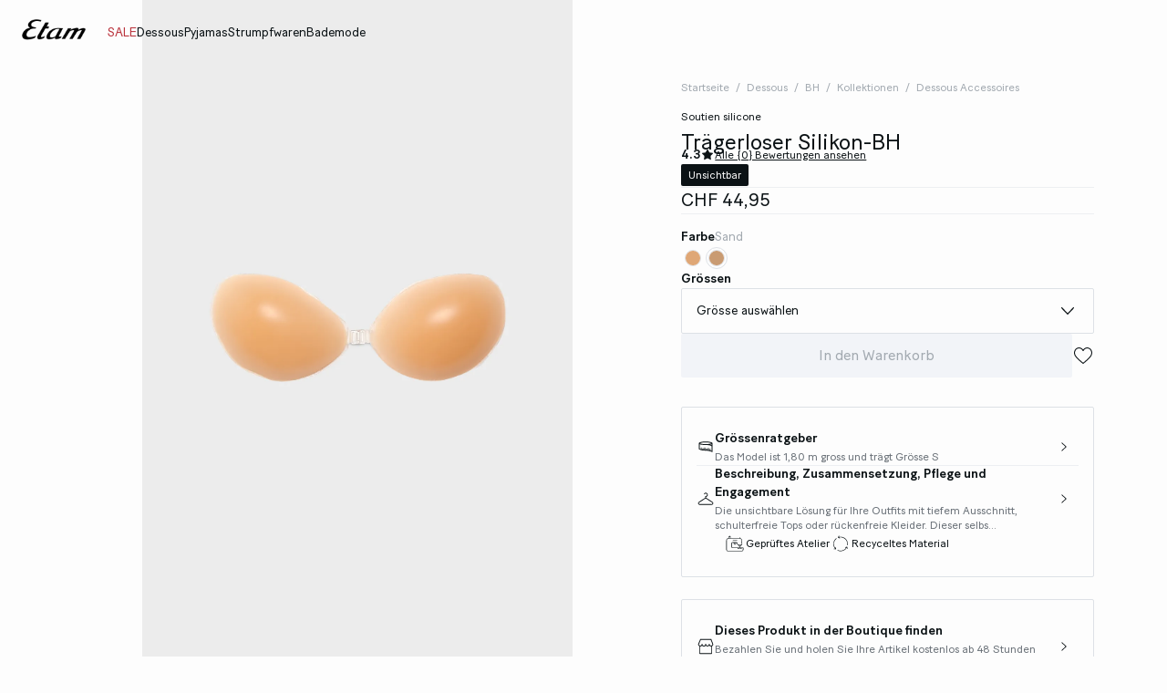

--- FILE ---
content_type: text/html;charset=UTF-8
request_url: https://www.etam.ch/de_CH/p/tragerloser-silikon-bh-645268992.html
body_size: 45429
content:





















































































































































































































<!-- Include Page Designer Campaign Banner JavaScript and Styles only once here rather than at component level. -->
<!-- There should only be one Campagin Banner added on a PD page. Multiple Banners is unsupported at the moment. -->










<!DOCTYPE html>
<html lang="de">
<head>
<!--[if gt IE 9]><!-->

<script type="application/javascript">
    window.PUBLIC_PATH = "/on/demandware.static/Sites-ETAM_CH-Site/-/de_CH/v1767020601297/"
</script>

<!--<![endif]-->









































































































<meta charset="UTF-8">
<meta http-equiv="x-ua-compatible" content="ie=edge">
<meta name="viewport" content="width=device-width, initial-scale=1, maximum-scale=1.0, user-scalable=no">
<meta name="apple-mobile-web-app-capable" content="yes">






	<title>
		Trägerloser Silikon-BH SOUTIEN SILICONE SABLE - ETAM
	</title>


<meta name="description" content="Entdecken Sie unsere Kollektion an Dessous, Nachtw&auml;sche, Bademode, Accessoires und verpassen Sienicht unsere Sonderangebote.">
<meta name="keywords" content="Etam">



    
        <meta property="og:image" content="https://www.etam.ch/on/demandware.static/-/Sites-ELIN-master/default/dwc880db04/645268992_x.jpg">
    

    
        <meta property="og:type" content="product">
    

    
        <meta name="viewport" content="width=device-width, initial-scale = 1.0, minimum-scale = 1.0">
    

    
        <meta name="SKYPE_TOOLBAR" content="SKYPE_TOOLBAR_PARSER_COMPATIBLE">
    

    
        <meta name="format-description" content="telephone=no">
    

    
        <meta property="og:title" content="Tr&auml;gerloser Silikon-BH Non significatif - ETAM">
    


<link rel="icon" type="image/png" href="/on/demandware.static/Sites-ETAM_CH-Site/-/de_CH/v1767020601297/images/favicon.svg" />
<link rel="stylesheet" href="/on/demandware.static/Sites-ETAM_CH-Site/-/de_CH/v1767020601297/css/global.css" />

    
        <link rel="preload" href="https://images.etam.com/on/demandware.static/-/Sites-ELIN-master/default/dwc880db04/645268992_x.jpg?sw=1250" as="image" media="(min-width: 1024px)" fetchpriority="high">
    
        <link rel="preload" href="https://images.etam.com/on/demandware.static/-/Sites-ELIN-master/default/dwc880db04/645268992_x.jpg?sw=800&amp;sh=1208" as="image" media="(min-width: 768px) and (max-width: 1023px)" fetchpriority="high">
    
        <link rel="preload" href="https://images.etam.com/on/demandware.static/-/Sites-ELIN-master/default/dwc880db04/645268992_x.jpg?sw=1000&amp;sh=1510" as="image" media="(max-width: 767px)" fetchpriority="high">
    

<link rel="stylesheet" href="/on/demandware.static/Sites-ETAM_CH-Site/-/de_CH/v1767020601297/css/search/filters.css">





    <link rel="stylesheet" href="/on/demandware.static/Sites-ETAM_CH-Site/-/de_CH/v1767020601297/css/pages/product/productDetails.css" >

    <link rel="stylesheet" href="/on/demandware.static/Sites-ETAM_CH-Site/-/de_CH/v1767020601297/css/pages/product/productMainInfo.css" >

    <link rel="stylesheet" href="/on/demandware.static/Sites-ETAM_CH-Site/-/de_CH/v1767020601297/css/transitions/dezoomEffect.css" >


    <script type="application/javascript">
        (function () {
            const _addEventListener = window.addEventListener;
            window.addEventListener = function (name, handler, options) {
                if (name !== "unload") {
                    _addEventListener(name, handler, options);
                }
            }
        })();
    </script>
















  <script type="text/javascript">(function(){(function(e,r){var t=document.createElement("link");t.rel="preconnect";t.as="script";var n=document.createElement("link");n.rel="dns-prefetch";n.as="script";var i=document.createElement("script");i.id="spcloader";i.type="text/javascript";i["async"]=true;i.charset="utf-8";var o="https://sdk.privacy-center.org/"+e+"/loader.js?target_type=notice&target="+r;if(window.didomiConfig&&window.didomiConfig.user){var a=window.didomiConfig.user;var c=a.country;var d=a.region;if(c){o=o+"&country="+c;if(d){o=o+"&region="+d}}}t.href="https://sdk.privacy-center.org/";n.href="https://sdk.privacy-center.org/";i.src=o;var s=document.getElementsByTagName("script")[0];s.parentNode.insertBefore(t,s);s.parentNode.insertBefore(n,s);s.parentNode.insertBefore(i,s)})("b5058ebd-afa5-4d7c-b3c8-40fe66e6a799","mwUiCadD")})();</script>






	<script id="seoProduct" type="application/ld+json">
		{"@context":"https://schema.org","@type":"Product","brand":{"@type":"Organization","name":"ETAM"},"url":"https://www.etam.ch/de_CH/p/tragerloser-silikon-bh-645268992.html","offers":{"@type":"Offer","url":"https://www.etam.ch/de_CH/p/tragerloser-silikon-bh-645268992.html","priceCurrency":"CHF","price":44.95,"availability":"https://schema.org/InStock","seller":{"@type":"Organization","name":"ETAM"}},"name":"Trägerloser Silikon-BH","image":["https://www.etam.ch/on/demandware.static/-/Sites-ELIN-master/default/dwc880db04/645268992_x.jpg","https://www.etam.ch/on/demandware.static/-/Sites-ELIN-master/default/dw91106864/645268992_a.jpg","https://www.etam.ch/on/demandware.static/-/Sites-ELIN-master/default/dw90c99ef0/645268992_6.jpg","https://www.etam.ch/on/demandware.static/-/Sites-ELIN-master/default/dw5ab8acd0/645268992_b.jpg"],"description":"Die unsichtbare Lösung für Ihre Outfits mit tiefem Ausschnitt, schulterfreie Tops oder rückenfreie Kleider.\nDieser selbstklebende BH bietet den ganzen Tag oder Abend lang Halt und Diskretion für optimalen Komfort.<br /><br />\n\nAnwendungshinweise:<br /><br />\n\nWie wird er angebracht?<br />\n• Auf sauberer und trockener Haut anbringen<br />\n• Schutzfolien entfernen<br />\n• Nach Gebrauch Schutzfolien wieder anbringen<br /><br />\n\nPflegehinweise:<br />\n• Nur mit lauwarmem Wasser und Seife reinigen und an der Luft trocknen lassen<br />\n• Nicht in die Waschmaschine geben<br /><br />\n\nRÜCKGABE:<br />\nAus hygienischen Gründen kann dieses Produkt weder zurückgegeben noch umgetauscht werden.","sku":"645268992","color":"SAND","material":"Non significatif Non significatif","category":"Dessous Accessoires","aggregateRating":{"@type":"AggregateRating","ratingValue":4.3,"reviewCount":357}}
	</script>



	
    
        <link rel="alternate" href="https://us.etam.com/p/backless-silicone-bra-645268992.html" hreflang="en-US"/>
    

    
        <link rel="alternate" href="https://www.etam.be/fr_BE/p/soutien-en-silicone-sans-bretelles-645268992.html" hreflang="fr-BE"/>
    

    
        <link rel="alternate" href="https://www.etam.be/nl_BE/p/silicone-beha-zonder-bandjes-645268992.html" hreflang="nl-BE"/>
    

    
        <link rel="alternate" href="https://www.etam.be/fr_LU/p/soutien-en-silicone-sans-bretelles-645268992.html" hreflang="fr-LU"/>
    

    
        <link rel="alternate" href="https://www.etam.ru/byustgaltery/aksessuary-dlya-belya/byustgalter-silikonovyj-645268992.html" hreflang="ru-RU"/>
    

    
        <link rel="alternate" href="https://www.etam.ma/p/soutien-en-silicone-sans-bretelles-645268992.html" hreflang="fr-MA"/>
    

    
        <link rel="alternate" href="https://www.etam.ch/fr_CH/p/soutien-en-silicone-sans-bretelles-645268992.html" hreflang="fr-CH"/>
    

    
        <link rel="alternate" href="https://www.etam.ch/de_CH/p/tragerloser-silikon-bh-645268992.html" hreflang="de-CH"/>
    

    
        <link rel="alternate" href="https://www.etam.co.uk/en_GB/p/strapless-silicone-bra-645268992.html" hreflang="en-GB"/>
    

    
        <link rel="alternate" href="https://www.etam.pl/p/samonosny-biustonosz-silikonowy-645268992.html" hreflang="pl-PL"/>
    

    
        <link rel="alternate" href="https://www.etam.mx/p/bra-silicona-sin-tirantes-espalda-descubierta-645268992.html" hreflang="es-MX"/>
    

    
        <link rel="alternate" href="https://www.etam.cz/cs_CZ/p/silikonove-prsni-n&aacute;lepky-645268992.html" hreflang="cs-CZ"/>
    

    
        <link rel="alternate" href="https://www.etam.com/p/soutien-en-silicone-sans-bretelles-645268992.html" hreflang="fr-FR"/>
    

    
        <link rel="alternate" href="https://int.etam.com/en_CA/p/strapless-silicone-bra-645268992.html" hreflang="x-default"/>
    

    
        <link rel="alternate" href="https://int.etam.com/en_TR/p/strapless-silicone-bra-645268992.html" hreflang="en-TR"/>
    

    
        <link rel="alternate" href="https://int.etam.com/en_PK/p/strapless-silicone-bra-645268992.html" hreflang="en-PK"/>
    

    
        <link rel="alternate" href="https://int.etam.com/en_PR/p/strapless-silicone-bra-645268992.html" hreflang="en-PR"/>
    

    
        <link rel="alternate" href="https://int.etam.com/en_LK/p/strapless-silicone-bra-645268992.html" hreflang="en-LK"/>
    

    
        <link rel="alternate" href="https://int.etam.com/en_DJ/p/strapless-silicone-bra-645268992.html" hreflang="en-DJ"/>
    

    
        <link rel="alternate" href="https://int.etam.com/es_UY/p/sujetador-de-silicona-sin-tirantes-645268992.html" hreflang="es-UY"/>
    

    
        <link rel="alternate" href="https://int.etam.com/en_PT/p/strapless-silicone-bra-645268992.html" hreflang="en-PT"/>
    

    
        <link rel="alternate" href="https://int.etam.com/en_HK/p/strapless-silicone-bra-645268992.html" hreflang="en-HK"/>
    

    
        <link rel="alternate" href="https://int.etam.com/en_TW/p/strapless-silicone-bra-645268992.html" hreflang="en-TW"/>
    

    
        <link rel="alternate" href="https://int.etam.com/fr_DZ/p/soutien-en-silicone-sans-bretelles-645268992.html" hreflang="fr-DZ"/>
    

    
        <link rel="alternate" href="https://int.etam.com/fr_MG/p/soutien-en-silicone-sans-bretelles-645268992.html" hreflang="fr-MG"/>
    

    
        <link rel="alternate" href="https://int.etam.com/es/p/sujetador-de-silicona-sin-tirantes-645268992.html" hreflang="es"/>
    

    
        <link rel="alternate" href="https://int.etam.com/en_GR/p/strapless-silicone-bra-645268992.html" hreflang="en-GR"/>
    

    
        <link rel="alternate" href="https://int.etam.com/fr_IL/p/soutien-en-silicone-sans-bretelles-645268992.html" hreflang="fr-IL"/>
    

    
        <link rel="alternate" href="https://int.etam.com/en/p/strapless-silicone-bra-645268992.html" hreflang="en"/>
    

    
        <link rel="alternate" href="https://int.etam.com/en_CY/p/strapless-silicone-bra-645268992.html" hreflang="en-CY"/>
    

    
        <link rel="alternate" href="https://int.etam.com/en_LB/p/strapless-silicone-bra-645268992.html" hreflang="en-LB"/>
    

    
        <link rel="alternate" href="https://int.etam.com/en_TH/p/strapless-silicone-bra-645268992.html" hreflang="en-TH"/>
    

    
        <link rel="alternate" href="https://int.etam.com/en_ME/p/strapless-silicone-bra-645268992.html" hreflang="en-ME"/>
    

    
        <link rel="alternate" href="https://int.etam.com/en_MD/p/strapless-silicone-bra-645268992.html" hreflang="en-MD"/>
    

    
        <link rel="alternate" href="https://int.etam.com/en_IE/p/strapless-silicone-bra-645268992.html" hreflang="en-IE"/>
    

    
        <link rel="alternate" href="https://int.etam.com/en_MO/p/strapless-silicone-bra-645268992.html" hreflang="en-MO"/>
    

    
        <link rel="alternate" href="https://int.etam.com/en_MN/p/strapless-silicone-bra-645268992.html" hreflang="en-MN"/>
    

    
        <link rel="alternate" href="https://int.etam.com/en_EE/p/strapless-silicone-bra-645268992.html" hreflang="en-EE"/>
    

    
        <link rel="alternate" href="https://int.etam.com/fr_TG/p/soutien-en-silicone-sans-bretelles-645268992.html" hreflang="fr-TG"/>
    

    
        <link rel="alternate" href="https://int.etam.com/en_IN/p/strapless-silicone-bra-645268992.html" hreflang="en-IN"/>
    

    
        <link rel="alternate" href="https://int.etam.com/en_UZ/p/strapless-silicone-bra-645268992.html" hreflang="en-UZ"/>
    

    
        <link rel="alternate" href="https://int.etam.com/en_IM/p/strapless-silicone-bra-645268992.html" hreflang="en-IM"/>
    

    
        <link rel="alternate" href="https://int.etam.com/en_AE/p/strapless-silicone-bra-645268992.html" hreflang="en-AE"/>
    

    
        <link rel="alternate" href="https://int.etam.com/en_IL/p/strapless-silicone-bra-645268992.html" hreflang="en-IL"/>
    

    
        <link rel="alternate" href="https://int.etam.com/fr_PF/p/soutien-en-silicone-sans-bretelles-645268992.html" hreflang="fr-PF"/>
    

    
        <link rel="alternate" href="https://int.etam.com/en_HR/p/strapless-silicone-bra-645268992.html" hreflang="en-HR"/>
    

    
        <link rel="alternate" href="https://int.etam.com/en_LV/p/strapless-silicone-bra-645268992.html" hreflang="en-LV"/>
    

    
        <link rel="alternate" href="https://int.etam.com/en_DK/p/strapless-silicone-bra-645268992.html" hreflang="en-DK"/>
    

    
        <link rel="alternate" href="https://int.etam.com/fr/p/soutien-en-silicone-sans-bretelles-645268992.html" hreflang="fr"/>
    

    
        <link rel="alternate" href="https://int.etam.com/en_HU/p/strapless-silicone-bra-645268992.html" hreflang="en-HU"/>
    

    
        <link rel="alternate" href="https://int.etam.com/en_DO/p/strapless-silicone-bra-645268992.html" hreflang="en-DO"/>
    

    
        <link rel="alternate" href="https://int.etam.com/de_LI/p/tragerloser-silikon-bh-645268992.html" hreflang="de-LI"/>
    

    
        <link rel="alternate" href="https://int.etam.com/en_NG/p/strapless-silicone-bra-645268992.html" hreflang="en-NG"/>
    

    
        <link rel="alternate" href="https://int.etam.com/en_VN/p/strapless-silicone-bra-645268992.html" hreflang="en-VN"/>
    

    
        <link rel="alternate" href="https://int.etam.com/de/p/tragerloser-silikon-bh-645268992.html" hreflang="de"/>
    

    
        <link rel="alternate" href="https://int.etam.com/en_RO/p/strapless-silicone-bra-645268992.html" hreflang="en-RO"/>
    

    
        <link rel="alternate" href="https://int.etam.com/fr_WF/p/soutien-en-silicone-sans-bretelles-645268992.html" hreflang="fr-WF"/>
    

    
        <link rel="alternate" href="https://int.etam.com/en_JE/p/strapless-silicone-bra-645268992.html" hreflang="en-JE"/>
    

    
        <link rel="alternate" href="https://int.etam.com/en_NO/p/strapless-silicone-bra-645268992.html" hreflang="en-NO"/>
    

    
        <link rel="alternate" href="https://int.etam.com/en_RS/p/strapless-silicone-bra-645268992.html" hreflang="en-RS"/>
    

    
        <link rel="alternate" href="https://int.etam.com/en_BA/p/strapless-silicone-bra-645268992.html" hreflang="en-BA"/>
    

    
        <link rel="alternate" href="https://int.etam.com/en_BH/p/strapless-silicone-bra-645268992.html" hreflang="en-BH"/>
    

    
        <link rel="alternate" href="https://int.etam.com/en_JP/p/strapless-silicone-bra-645268992.html" hreflang="en-JP"/>
    

    
        <link rel="alternate" href="https://int.etam.com/en_BG/p/strapless-silicone-bra-645268992.html" hreflang="en-BG"/>
    

    
        <link rel="alternate" href="https://int.etam.com/en_FI/p/strapless-silicone-bra-645268992.html" hreflang="en-FI"/>
    

    
        <link rel="alternate" href="https://int.etam.com/en_IS/p/strapless-silicone-bra-645268992.html" hreflang="en-IS"/>
    

    
        <link rel="alternate" href="https://int.etam.com/en_MW/p/strapless-silicone-bra-645268992.html" hreflang="en-MW"/>
    

    
        <link rel="alternate" href="https://int.etam.com/en_MU/p/strapless-silicone-bra-645268992.html" hreflang="en-MU"/>
    

    
        <link rel="alternate" href="https://int.etam.com/en_ZA/p/strapless-silicone-bra-645268992.html" hreflang="en-ZA"/>
    

    
        <link rel="alternate" href="https://int.etam.com/en_MY/p/strapless-silicone-bra-645268992.html" hreflang="en-MY"/>
    

    
        <link rel="alternate" href="https://int.etam.com/en_AL/p/strapless-silicone-bra-645268992.html" hreflang="en-AL"/>
    

    
        <link rel="alternate" href="https://int.etam.com/en_IT/p/strapless-silicone-bra-645268992.html" hreflang="en-IT"/>
    

    
        <link rel="alternate" href="https://int.etam.com/fr_CA/p/soutien-en-silicone-sans-bretelles-645268992.html" hreflang="fr-CA"/>
    

    
        <link rel="alternate" href="https://int.etam.com/en_AW/p/strapless-silicone-bra-645268992.html" hreflang="en-AW"/>
    

    
        <link rel="alternate" href="https://int.etam.com/en_AU/p/strapless-silicone-bra-645268992.html" hreflang="en-AU"/>
    

    
        <link rel="alternate" href="https://int.etam.com/en_KE/p/strapless-silicone-bra-645268992.html" hreflang="en-KE"/>
    

    
        <link rel="alternate" href="https://int.etam.com/en_SK/p/strapless-silicone-bra-645268992.html" hreflang="en-SK"/>
    

    
        <link rel="alternate" href="https://int.etam.com/en_OM/p/strapless-silicone-bra-645268992.html" hreflang="en-OM"/>
    

    
        <link rel="alternate" href="https://int.etam.com/en_KH/p/strapless-silicone-bra-645268992.html" hreflang="en-KH"/>
    

    
        <link rel="alternate" href="https://int.etam.com/en_KG/p/strapless-silicone-bra-645268992.html" hreflang="en-KG"/>
    

    
        <link rel="alternate" href="https://int.etam.com/en_GG/p/strapless-silicone-bra-645268992.html" hreflang="en-GG"/>
    

    
        <link rel="alternate" href="https://int.etam.com/en_BL/p/strapless-silicone-bra-645268992.html" hreflang="en-BL"/>
    

    
        <link rel="alternate" href="https://int.etam.com/de_AT/p/tragerloser-silikon-bh-645268992.html" hreflang="de-AT"/>
    

    
        <link rel="alternate" href="https://int.etam.com/en_NZ/p/strapless-silicone-bra-645268992.html" hreflang="en-NZ"/>
    

    
        <link rel="alternate" href="https://int.etam.com/en_SE/p/strapless-silicone-bra-645268992.html" hreflang="en-SE"/>
    

    
        <link rel="alternate" href="https://int.etam.com/en_BR/p/strapless-silicone-bra-645268992.html" hreflang="en-BR"/>
    

    
        <link rel="alternate" href="https://int.etam.com/en_SC/p/strapless-silicone-bra-645268992.html" hreflang="en-SC"/>
    

    
        <link rel="alternate" href="https://int.etam.com/en_SI/p/strapless-silicone-bra-645268992.html" hreflang="en-SI"/>
    

    
        <link rel="alternate" href="https://int.etam.com/en_SG/p/strapless-silicone-bra-645268992.html" hreflang="en-SG"/>
    

    
        <link rel="alternate" href="https://www.etam.es/p/sujetador-adhesivo--645268992.html" hreflang="es-ES"/>
    

    
        <link rel="alternate" href="https://www.etam.de/de_DE/p/tragerloser-silikon-bh-645268992.html" hreflang="de-DE"/>
    





	<script type="application/ld+json">
		{"@context":"https://schema.org","@type":"BreadcrumbList","itemListElement":[{"@type":"ListItem","item":"https://www.etam.ch/de_CH/home","name":"Startseite","position":1},{"@type":"ListItem","item":"https://www.etam.ch/de_CH/c/dessous/","name":"Dessous","position":2},{"@type":"ListItem","item":"https://www.etam.ch/de_CH/c/dessous/bh/","name":"BH","position":3},{"@type":"ListItem","item":"https://www.etam.ch/de_CH/c/dessous/bh/kollektionen/","name":"Kollektionen","position":4},{"@type":"ListItem","item":"https://www.etam.ch/de_CH/c/dessous/bh/kollektionen/dessous-accessoires/","name":"Dessous Accessoires","position":5},{"@type":"ListItem","item":"https://www.etam.ch/de_CH/p/tragerloser-silikon-bh-645268992.html","name":"Trägerloser Silikon-BH","position":6}]}
	</script>



<script type="application/ld+json">
{
	"@context": "https://schema.org",
	"@type": "Organization",
	"url": "https://www.etam.ch/de_CH/home",
	"logo": "https://www.etam.ch/on/demandware.static/-/Sites/default/dw8d6ed06f/Etam_Logo_BLACK.png"
}
</script>








<meta name="theme-color" content="#FFFFFF" />

<link rel="apple-touch-icon" href="https://www.etam.ch/on/demandware.static/-/Sites/default/dw7f474ce5/etam-192x192.jpg" />

<link  rel="manifest" href="/manifest.json">


<script type="speculationrules">
	{
      "prerender": [{
        "source": "document",
        "where": {
          "and": [
            { "selector_matches": ".prerender" },
            { "not": {"selector_matches": ".do-not-prerender"}}
          ]
        },
        "eagerness": "moderate"
      }]
    }
</script>

	<link rel="preload" href="/on/demandware.store/Sites-ETAM_CH-Site/de_CH/Product-Sizes?pid=645268992" as="fetch" />



<link rel="canonical" href="https://www.etam.ch/de_CH/p/tragerloser-silikon-bh-645268992.html"/>

<script type="text/javascript">//<!--
/* <![CDATA[ (head-active_data.js) */
var dw = (window.dw || {});
dw.ac = {
    _analytics: null,
    _events: [],
    _category: "",
    _searchData: "",
    _anact: "",
    _anact_nohit_tag: "",
    _analytics_enabled: "true",
    _timeZone: "Europe/Paris",
    _capture: function(configs) {
        if (Object.prototype.toString.call(configs) === "[object Array]") {
            configs.forEach(captureObject);
            return;
        }
        dw.ac._events.push(configs);
    },
	capture: function() { 
		dw.ac._capture(arguments);
		// send to CQ as well:
		if (window.CQuotient) {
			window.CQuotient.trackEventsFromAC(arguments);
		}
	},
    EV_PRD_SEARCHHIT: "searchhit",
    EV_PRD_DETAIL: "detail",
    EV_PRD_RECOMMENDATION: "recommendation",
    EV_PRD_SETPRODUCT: "setproduct",
    applyContext: function(context) {
        if (typeof context === "object" && context.hasOwnProperty("category")) {
        	dw.ac._category = context.category;
        }
        if (typeof context === "object" && context.hasOwnProperty("searchData")) {
        	dw.ac._searchData = context.searchData;
        }
    },
    setDWAnalytics: function(analytics) {
        dw.ac._analytics = analytics;
    },
    eventsIsEmpty: function() {
        return 0 == dw.ac._events.length;
    }
};
/* ]]> */
// -->
</script>
<script type="text/javascript">//<!--
/* <![CDATA[ (head-cquotient.js) */
var CQuotient = window.CQuotient = {};
CQuotient.clientId = 'aaww-ETAM_CH';
CQuotient.realm = 'AAWW';
CQuotient.siteId = 'ETAM_CH';
CQuotient.instanceType = 'prd';
CQuotient.locale = 'de_CH';
CQuotient.fbPixelId = '__UNKNOWN__';
CQuotient.activities = [];
CQuotient.cqcid='';
CQuotient.cquid='';
CQuotient.cqeid='';
CQuotient.cqlid='';
CQuotient.apiHost='api.cquotient.com';
/* Turn this on to test against Staging Einstein */
/* CQuotient.useTest= true; */
CQuotient.useTest = ('true' === 'false');
CQuotient.initFromCookies = function () {
	var ca = document.cookie.split(';');
	for(var i=0;i < ca.length;i++) {
	  var c = ca[i];
	  while (c.charAt(0)==' ') c = c.substring(1,c.length);
	  if (c.indexOf('cqcid=') == 0) {
		CQuotient.cqcid=c.substring('cqcid='.length,c.length);
	  } else if (c.indexOf('cquid=') == 0) {
		  var value = c.substring('cquid='.length,c.length);
		  if (value) {
		  	var split_value = value.split("|", 3);
		  	if (split_value.length > 0) {
			  CQuotient.cquid=split_value[0];
		  	}
		  	if (split_value.length > 1) {
			  CQuotient.cqeid=split_value[1];
		  	}
		  	if (split_value.length > 2) {
			  CQuotient.cqlid=split_value[2];
		  	}
		  }
	  }
	}
}
CQuotient.getCQCookieId = function () {
	if(window.CQuotient.cqcid == '')
		window.CQuotient.initFromCookies();
	return window.CQuotient.cqcid;
};
CQuotient.getCQUserId = function () {
	if(window.CQuotient.cquid == '')
		window.CQuotient.initFromCookies();
	return window.CQuotient.cquid;
};
CQuotient.getCQHashedEmail = function () {
	if(window.CQuotient.cqeid == '')
		window.CQuotient.initFromCookies();
	return window.CQuotient.cqeid;
};
CQuotient.getCQHashedLogin = function () {
	if(window.CQuotient.cqlid == '')
		window.CQuotient.initFromCookies();
	return window.CQuotient.cqlid;
};
CQuotient.trackEventsFromAC = function (/* Object or Array */ events) {
try {
	if (Object.prototype.toString.call(events) === "[object Array]") {
		events.forEach(_trackASingleCQEvent);
	} else {
		CQuotient._trackASingleCQEvent(events);
	}
} catch(err) {}
};
CQuotient._trackASingleCQEvent = function ( /* Object */ event) {
	if (event && event.id) {
		if (event.type === dw.ac.EV_PRD_DETAIL) {
			CQuotient.trackViewProduct( {id:'', alt_id: event.id, type: 'raw_sku'} );
		} // not handling the other dw.ac.* events currently
	}
};
CQuotient.trackViewProduct = function(/* Object */ cqParamData){
	var cq_params = {};
	cq_params.cookieId = CQuotient.getCQCookieId();
	cq_params.userId = CQuotient.getCQUserId();
	cq_params.emailId = CQuotient.getCQHashedEmail();
	cq_params.loginId = CQuotient.getCQHashedLogin();
	cq_params.product = cqParamData.product;
	cq_params.realm = cqParamData.realm;
	cq_params.siteId = cqParamData.siteId;
	cq_params.instanceType = cqParamData.instanceType;
	cq_params.locale = CQuotient.locale;
	
	if(CQuotient.sendActivity) {
		CQuotient.sendActivity(CQuotient.clientId, 'viewProduct', cq_params);
	} else {
		CQuotient.activities.push({activityType: 'viewProduct', parameters: cq_params});
	}
};
/* ]]> */
// -->
</script>





<!-- Google Tag Manager -->
<script>(function(w,d,s,l,i){w[l]=w[l]||[];w[l].push({'gtm.start':
new Date().getTime(),event:'gtm.js'});var f=d.getElementsByTagName(s)[0],
j=d.createElement(s),dl=l!='dataLayer'?'&l='+l:'';j.async=true;j.src=
'https://www.googletagmanager.com/gtm.js?id='+i+dl;f.parentNode.insertBefore(j,f);
})(window,document,'script','dataLayer','GTM-5D43HVZ');</script>
<!-- End Google Tag Manager -->


</head>
<body>


<!-- Google Tag Manager (noscript) -->
<noscript><iframe src="https://www.googletagmanager.com/ns.html?id=GTM-5D43HVZ"
height="0" width="0" style="display:none;visibility:hidden"></iframe></noscript>
<!-- End Google Tag Manager (noscript) -->
<!-- GTM Datalayer -->
<script>
window.dataLayer = window.dataLayer || [];
</script>
<!-- GTM Datalayer end-->



<div class="page -productPage js-pageContainer" data-action="null" data-querystring="null">



	 


	








<div class="floatingBar fadeElement -clear" id="floatingBanner">

<div class="floatingBar__content js-floatingBarContent ">
<!-- 
    CONTENT ASSET : floating-bar
-->

<link href="https://www.etam.ch/on/demandware.static/-/Library-Sites-ETAM_sharedLibrary/de_CH/v1768968911816/MEDIA/css/floating/floating.css" rel="stylesheet">

<style>
      /* Couleur du fond de la floating bar */
      .floating_bar_HP {
            background-color: #000000;
      }

      /* Couleur du texte */
      .floating_bar_HP{
            color: #FFFFFF;
      }

      /* Couleur des liens */
      .floating_bar_HP li a {
            color: #FFFFFF;
      }

      /* Style pour la floating bar, à ne pas toucher */
      .floatingBar#floatingBanner .floatingBar__content {
            max-width: 100%;
      }
      .floatingBar#floatingBanner .floatingBar__close {
            display: none;
      }

      #burnBlocLoyalty {
         display: none;
       }
</style>

<div class="floating_bar_HP _3msg_2021">
      <ul>

            <!--  
                  ==========
                   Message 1
                  ========== 
            -->
            <li class="item1">
                  <!-- Texte Mobile -->
                  <div class="floatingTextMobile">
                        <p class="body-02">
                              <span class="font-size-mobile">
                               Love Edit: die Valentinstag Kollektion&nbsp;
                                    <a href="https://www.etam.ch/de_CH/c/valentinstag/" class="body-02">
                                          <span class="font-size-mobile">Shoppen</span>
                                    </a>
                              </span>
                        </p>
                  </div>

                  <!-- Texte Desktop -->
                  <div class="floatingTextDesktop">
                        <p class="body-02">
                              <span class="font-size-mobile">
                                   Love Edit: die Valentinstag Kollektion&nbsp;
                                    <a href="https://www.etam.ch/de_CH/c/valentinstag/" class="body-02">
                                          <span class="font-size-mobile">Shoppen</span>
                                    </a>
                              </span>
                        </p>
                  </div>
            </li><!--  
                  ==========
                   Message 2
                  ========== 
            -->
            <li class="item2">
                  <!-- Texte Mobile -->
                  <div class="floatingTextMobile">
                        <p class="body-02">
                              <span class="font-size-mobile">
                                  SALE: bis zu -50%&nbsp;
                                    <a href="https://www.etam.ch/de_CH/c/der-sale/" class="body-02">
                                           <span class="font-size-mobile">Shoppen</span>
                                    </a>
                              </span>
                        </p>
                  </div>

                  <!-- Texte Desktop -->
                  <div class="floatingTextDesktop">
                        <p class="body-02">
                              <span class="font-size-mobile"> 
                                   SALE: bis zu -50%&nbsp;
                                    <a href="https://www.etam.ch/de_CH/c/der-sale/" class="body-02">
                                          <span class="font-size-mobile">Shoppen</span>
                                    </a>
                              </span>
                        </p>
                  </div>
            </li>

            <!--  
                  ==========
                   Message 3
                  ========== 
           -->
            <li class="item3">
                  <!-- Texte Mobile -->
                  <div class="floatingTextMobile">
                        <p class="body-02">
                              <span class="font-size-mobile">
                              Kostenlose Lieferung ab CHF 135&nbsp;
                                    <a href="https://www.etam.ch/de_CH/c/dessous/neuheiten/" class="body-02">
                                          <span class="font-size-mobile"></span>
                                    </a>
                              </span>
                        </p>
                  </div>

                  <!-- Texte Desktop -->
                  <div class="floatingTextDesktop">
                        <p class="body-02">
                              Kostenlose Lieferung ab CHF 135&nbsp;
                              <span class="font-size-mobile">
                                    <a href="https://www.etam.ch/de_CH/c/dessous/neuheiten/" class="body-02">
                                          <span class="font-size-mobile"></span>
                                    </a>
                              </span>     
                        </p>
                  </div>
            </li>   
      </ul>
</div>
</div>
</div>


 
	












































































































<header data-is-premium-page="false"
	class="header -searchMenuOpen -sticky -transparent -isTransparent
	
	 -productPage 
	  "
	id="header"
>
	<div class="header__wrapper ">
		
		<a class="header__historyBackProduct historyBackProduct" id="historyBackProduct">
			













































































































<i  class="icon icon-arrowleft -medium
   "     >
</i>


		</a>
		
		
		
			<div class="header__burger js-burgerMenu"
				data-open="false"
				id="openBurgerMenu"
				data-burger-menu-right="false"
				data-header-menu-url="/on/demandware.store/Sites-ETAM_CH-Site/de_CH/Page-IncludeHeaderMenu?isTransparentHeader=true&amp;cgrps=Everyone%2cUnregistered%2cdesktop%2cmobile%2cnouveaux_clients"
			>
				<i class="icon icon-burgermenu"></i>
			</div>
		
		
		<div class="header__logo js-menuLink"
			data-click_field_1="Transverse - Header"
			data-click_field_2="Menu - Icon"
			data-click_field_3="Logo">
			
			
			
			
			<a itemscope itemtype="http://schema.org/Organization" href="/de_CH/home" class="header__logoLink">
				
					<img class="header__logoImage -globalLogo" id="globalLogo"
						src="/on/demandware.static/-/Sites/default/dw8d6ed06f/Etam_Logo_BLACK.png"
						alt="Etam"/>
					<img class="header__logoImage -transparentLogo" id="transparentLogo"
						src="/on/demandware.static/-/Sites/default/dwd3017e46/Logo_blanc.png"
						alt="Etam"/>
					<span itemprop="name" class="hidden">Etam</span>
				
			</a>
			
		</div>

		
		
			<nav class="header__nav" id="headerNavigationWrapper">
				
				









































































































<div class="headerMenu__wrapper js-wrapperMenu" id="wrapperMenu">
  <header class="headerMenu__header">
    <a href="https://www.etam.ch/de_CH/home" class="headerMenu__logoLink">
      
        <img class="headerMenu__logo" src="/on/demandware.static/-/Sites/default/dw8d6ed06f/Etam_Logo_BLACK.png" alt="Etam" />
      
    </a>
    













































































































<i  class="icon icon-close -medium
  js-closeBurgerMenu "     >
</i>


  </header>
  <div class="headerMenu__search js-headerIcon hideDesktop" data-search-url="/on/demandware.store/Sites-ETAM_CH-Site/de_CH/Search-Page"
    id="searchIcon"
    data-click_field_1="Transverse - Header"
    data-click_field_2="Menu - Icons"
    data-click_field_3="Search">
    <a class="header__searchWrapper" href="/de_CH/suchen">
      













































































































<i  class="icon icon-search -small
  header__searchContentIcon "     >
</i>


      <span class="header__searchContentLabel body-03 u-text-transf-cap">Suchen</span>
    </a>
  </div>
  
  <div class="headerMenu__content js-headerMenuContent -searchBtnActive">
    <ul class="headerMenu__list js-headerMenuList">
      
        
          
          
          
          
          
          
          
          
          
          
          
          
          
          
          
            <li class="headerMenu__listItem js-menuItem   " role="presentation" data-selected-mobile-menu="false">
              
                <a href="/de_CH/c/der-sale/"
                  id="SOL_CH"
                  class="headerMenu__link js-topLevelCategory navigation-01 js-menuLink "
                  style=color:#ba343d
                  data-redirect-app="true"
                  data-category-id="SOL_CH"
                  data-click_field_1="Transverse - Header"
                  data-click_field_2="Menu - Categories"
                  data-click_field_3="SALE"
                >
                  
                  
                  
                    <span class="headerMenu__name">
                      
                        SALE
                      
                    </span>
                  
                </a>
              
              
              




















































































































<div class="subMenu js-secondLevelCategory -twoColumns -threeColumns -isVisualPanel" data-category-id="SOL_CH">
  
  <div class="subMenu__headerDesktop hideMobile">
    <span class="subMenu__headerDesktopClose js-backMenu js-subMenuHeaderClose body-02">
      













































































































<i  class="icon icon-arrowleft -medium
   "     >
</i>


      Schliessen
    </span>
  </div>

  
  
    
    <div class="subMenu__inner -visualPanel js-visualPanelWrapper">
      <div class="subMenu__wrapper">
        










































































































<div class="menuVisualBloc js-menuVisualPanel -top mb-24">
  
    <p class="menuVisualBloc__title body-01 u-color-grey-04" >UNSERE ANGEBOTE</p>
  
  <div class="menuVisualBloc__wrapper menuVisualBloc__wrapper--3 -portraitSlider">
    
      
      
        <div class="menuVisualBloc__item menuVisualBloc__item--0 ">
          
            <a class="menuVisualBloc__link js-menuLink -hideTitle"
              href="/de_CH/c/der-sale/sale-bh/"
              data-click_field_1="Transverse - Header"
              data-click_field_2="Menu - Subcategories Img"
              data-click_field_3="null > BHs">
              <div class="menuVisualBloc__picture hideMobile">
                

    <div class="lazyLoadedContainer lazyBackground  ">
        <picture>
            <source srcset="https://images.etam.com/on/demandware.static/-/Sites-Etam_storefront/default/dwf8346623/Drills_Downs/CH_Drilldowns/DRILL_AH25_SOLDES_SG_DESK_CHDE.jpg?sw=2000 1x, https://images.etam.com/on/demandware.static/-/Sites-Etam_storefront/default/dwf8346623/Drills_Downs/CH_Drilldowns/DRILL_AH25_SOLDES_SG_DESK_CHDE.jpg?sw=2000 2x"
                    data-srcset="https://images.etam.com/on/demandware.static/-/Sites-Etam_storefront/default/dwf8346623/Drills_Downs/CH_Drilldowns/DRILL_AH25_SOLDES_SG_DESK_CHDE.jpg?sw=2000 1x, https://images.etam.com/on/demandware.static/-/Sites-Etam_storefront/default/dwf8346623/Drills_Downs/CH_Drilldowns/DRILL_AH25_SOLDES_SG_DESK_CHDE.jpg?sw=2000 2x"
                    data-srcsetbig=""
                    media="(min-width: 1024px)"
            />
            <source srcset="https://images.etam.com/on/demandware.static/-/Sites-Etam_storefront/default/dwf8346623/Drills_Downs/CH_Drilldowns/DRILL_AH25_SOLDES_SG_DESK_CHDE.jpg?sw=1200 1x, https://images.etam.com/on/demandware.static/-/Sites-Etam_storefront/default/dwf8346623/Drills_Downs/CH_Drilldowns/DRILL_AH25_SOLDES_SG_DESK_CHDE.jpg?sw=1200 2x"
                    data-srcset="https://images.etam.com/on/demandware.static/-/Sites-Etam_storefront/default/dwf8346623/Drills_Downs/CH_Drilldowns/DRILL_AH25_SOLDES_SG_DESK_CHDE.jpg?sw=1200 1x, https://images.etam.com/on/demandware.static/-/Sites-Etam_storefront/default/dwf8346623/Drills_Downs/CH_Drilldowns/DRILL_AH25_SOLDES_SG_DESK_CHDE.jpg?sw=1200 2x"
                    data-srcsetbig=""
                    media="(min-width: 768px)"
            />
            <source srcset="https://images.etam.com/on/demandware.static/-/Sites-Etam_storefront/default/dwf8346623/Drills_Downs/CH_Drilldowns/DRILL_AH25_SOLDES_SG_DESK_CHDE.jpg?sw=1000 1x, https://images.etam.com/on/demandware.static/-/Sites-Etam_storefront/default/dwf8346623/Drills_Downs/CH_Drilldowns/DRILL_AH25_SOLDES_SG_DESK_CHDE.jpg?sw=1000 2x"
                    data-srcset="https://images.etam.com/on/demandware.static/-/Sites-Etam_storefront/default/dwf8346623/Drills_Downs/CH_Drilldowns/DRILL_AH25_SOLDES_SG_DESK_CHDE.jpg?sw=1000 1x, https://images.etam.com/on/demandware.static/-/Sites-Etam_storefront/default/dwf8346623/Drills_Downs/CH_Drilldowns/DRILL_AH25_SOLDES_SG_DESK_CHDE.jpg?sw=1000 2x"
                    data-srcsetbig=""
            />
            <img class="  menuVisualBloc__image  "
                src="https://images.etam.com/on/demandware.static/-/Sites-Etam_storefront/default/dwf8346623/Drills_Downs/CH_Drilldowns/DRILL_AH25_SOLDES_SG_DESK_CHDE.jpg?sw=1000" alt="BHs"
                style="--focal-point-x:50%; --focal-point-y:50%"
                 loading="lazy"
                
                
            />

            
        </picture>
    </div>
    
              </div>
              
                <div class="menuVisualBloc__picture -mobile">
                  

    <div class="lazyLoadedContainer lazyBackground  ">
        <picture>
            <source srcset="https://images.etam.com/on/demandware.static/-/Sites-Etam_storefront/default/dwfe546de6/Drills_Downs/CH_Drilldowns/DRILL_AH25_SOLDES_SG_MOB_CHDE.jpg?sw=2000 1x, https://images.etam.com/on/demandware.static/-/Sites-Etam_storefront/default/dwfe546de6/Drills_Downs/CH_Drilldowns/DRILL_AH25_SOLDES_SG_MOB_CHDE.jpg?sw=2000 2x"
                    data-srcset="https://images.etam.com/on/demandware.static/-/Sites-Etam_storefront/default/dwfe546de6/Drills_Downs/CH_Drilldowns/DRILL_AH25_SOLDES_SG_MOB_CHDE.jpg?sw=2000 1x, https://images.etam.com/on/demandware.static/-/Sites-Etam_storefront/default/dwfe546de6/Drills_Downs/CH_Drilldowns/DRILL_AH25_SOLDES_SG_MOB_CHDE.jpg?sw=2000 2x"
                    data-srcsetbig=""
                    media="(min-width: 1024px)"
            />
            <source srcset="https://images.etam.com/on/demandware.static/-/Sites-Etam_storefront/default/dwfe546de6/Drills_Downs/CH_Drilldowns/DRILL_AH25_SOLDES_SG_MOB_CHDE.jpg?sw=1200 1x, https://images.etam.com/on/demandware.static/-/Sites-Etam_storefront/default/dwfe546de6/Drills_Downs/CH_Drilldowns/DRILL_AH25_SOLDES_SG_MOB_CHDE.jpg?sw=1200 2x"
                    data-srcset="https://images.etam.com/on/demandware.static/-/Sites-Etam_storefront/default/dwfe546de6/Drills_Downs/CH_Drilldowns/DRILL_AH25_SOLDES_SG_MOB_CHDE.jpg?sw=1200 1x, https://images.etam.com/on/demandware.static/-/Sites-Etam_storefront/default/dwfe546de6/Drills_Downs/CH_Drilldowns/DRILL_AH25_SOLDES_SG_MOB_CHDE.jpg?sw=1200 2x"
                    data-srcsetbig=""
                    media="(min-width: 768px)"
            />
            <source srcset="https://images.etam.com/on/demandware.static/-/Sites-Etam_storefront/default/dwfe546de6/Drills_Downs/CH_Drilldowns/DRILL_AH25_SOLDES_SG_MOB_CHDE.jpg?sw=1000 1x, https://images.etam.com/on/demandware.static/-/Sites-Etam_storefront/default/dwfe546de6/Drills_Downs/CH_Drilldowns/DRILL_AH25_SOLDES_SG_MOB_CHDE.jpg?sw=1000 2x"
                    data-srcset="https://images.etam.com/on/demandware.static/-/Sites-Etam_storefront/default/dwfe546de6/Drills_Downs/CH_Drilldowns/DRILL_AH25_SOLDES_SG_MOB_CHDE.jpg?sw=1000 1x, https://images.etam.com/on/demandware.static/-/Sites-Etam_storefront/default/dwfe546de6/Drills_Downs/CH_Drilldowns/DRILL_AH25_SOLDES_SG_MOB_CHDE.jpg?sw=1000 2x"
                    data-srcsetbig=""
            />
            <img class="  menuVisualBloc__image  "
                src="https://images.etam.com/on/demandware.static/-/Sites-Etam_storefront/default/dwfe546de6/Drills_Downs/CH_Drilldowns/DRILL_AH25_SOLDES_SG_MOB_CHDE.jpg?sw=1000" alt="BHs"
                style="--focal-point-x:50%; --focal-point-y:50%"
                 loading="lazy"
                
                
            />

            
        </picture>
    </div>
    
                </div>
              
              
              
              
              
            </a>
          
        </div>
      
    
      
      
        <div class="menuVisualBloc__item menuVisualBloc__item--1 ">
          
            <a class="menuVisualBloc__link js-menuLink -hideTitle"
              href="/de_CH/c/der-sale/sale-trends/"
              data-click_field_1="Transverse - Header"
              data-click_field_2="Menu - Subcategories Img"
              data-click_field_3="null > Kaschmir">
              <div class="menuVisualBloc__picture hideMobile">
                

    <div class="lazyLoadedContainer lazyBackground  ">
        <picture>
            <source srcset="https://images.etam.com/on/demandware.static/-/Sites-Etam_storefront/default/dw31ae7066/Drills_Downs/CH_Drilldowns/DRILL_AH25_SOLDES_CACH_DESK_CHDE.jpg?sw=2000 1x, https://images.etam.com/on/demandware.static/-/Sites-Etam_storefront/default/dw31ae7066/Drills_Downs/CH_Drilldowns/DRILL_AH25_SOLDES_CACH_DESK_CHDE.jpg?sw=2000 2x"
                    data-srcset="https://images.etam.com/on/demandware.static/-/Sites-Etam_storefront/default/dw31ae7066/Drills_Downs/CH_Drilldowns/DRILL_AH25_SOLDES_CACH_DESK_CHDE.jpg?sw=2000 1x, https://images.etam.com/on/demandware.static/-/Sites-Etam_storefront/default/dw31ae7066/Drills_Downs/CH_Drilldowns/DRILL_AH25_SOLDES_CACH_DESK_CHDE.jpg?sw=2000 2x"
                    data-srcsetbig=""
                    media="(min-width: 1024px)"
            />
            <source srcset="https://images.etam.com/on/demandware.static/-/Sites-Etam_storefront/default/dw31ae7066/Drills_Downs/CH_Drilldowns/DRILL_AH25_SOLDES_CACH_DESK_CHDE.jpg?sw=1200 1x, https://images.etam.com/on/demandware.static/-/Sites-Etam_storefront/default/dw31ae7066/Drills_Downs/CH_Drilldowns/DRILL_AH25_SOLDES_CACH_DESK_CHDE.jpg?sw=1200 2x"
                    data-srcset="https://images.etam.com/on/demandware.static/-/Sites-Etam_storefront/default/dw31ae7066/Drills_Downs/CH_Drilldowns/DRILL_AH25_SOLDES_CACH_DESK_CHDE.jpg?sw=1200 1x, https://images.etam.com/on/demandware.static/-/Sites-Etam_storefront/default/dw31ae7066/Drills_Downs/CH_Drilldowns/DRILL_AH25_SOLDES_CACH_DESK_CHDE.jpg?sw=1200 2x"
                    data-srcsetbig=""
                    media="(min-width: 768px)"
            />
            <source srcset="https://images.etam.com/on/demandware.static/-/Sites-Etam_storefront/default/dw31ae7066/Drills_Downs/CH_Drilldowns/DRILL_AH25_SOLDES_CACH_DESK_CHDE.jpg?sw=1000 1x, https://images.etam.com/on/demandware.static/-/Sites-Etam_storefront/default/dw31ae7066/Drills_Downs/CH_Drilldowns/DRILL_AH25_SOLDES_CACH_DESK_CHDE.jpg?sw=1000 2x"
                    data-srcset="https://images.etam.com/on/demandware.static/-/Sites-Etam_storefront/default/dw31ae7066/Drills_Downs/CH_Drilldowns/DRILL_AH25_SOLDES_CACH_DESK_CHDE.jpg?sw=1000 1x, https://images.etam.com/on/demandware.static/-/Sites-Etam_storefront/default/dw31ae7066/Drills_Downs/CH_Drilldowns/DRILL_AH25_SOLDES_CACH_DESK_CHDE.jpg?sw=1000 2x"
                    data-srcsetbig=""
            />
            <img class="  menuVisualBloc__image  "
                src="https://images.etam.com/on/demandware.static/-/Sites-Etam_storefront/default/dw31ae7066/Drills_Downs/CH_Drilldowns/DRILL_AH25_SOLDES_CACH_DESK_CHDE.jpg?sw=1000" alt="Kaschmir"
                style="--focal-point-x:50%; --focal-point-y:50%"
                 loading="lazy"
                
                
            />

            
        </picture>
    </div>
    
              </div>
              
                <div class="menuVisualBloc__picture -mobile">
                  

    <div class="lazyLoadedContainer lazyBackground  ">
        <picture>
            <source srcset="https://images.etam.com/on/demandware.static/-/Sites-Etam_storefront/default/dwf9ebce70/Drills_Downs/CH_Drilldowns/DRILL_AH25_SOLDES_CACH_MOB_CHDE.jpg?sw=2000 1x, https://images.etam.com/on/demandware.static/-/Sites-Etam_storefront/default/dwf9ebce70/Drills_Downs/CH_Drilldowns/DRILL_AH25_SOLDES_CACH_MOB_CHDE.jpg?sw=2000 2x"
                    data-srcset="https://images.etam.com/on/demandware.static/-/Sites-Etam_storefront/default/dwf9ebce70/Drills_Downs/CH_Drilldowns/DRILL_AH25_SOLDES_CACH_MOB_CHDE.jpg?sw=2000 1x, https://images.etam.com/on/demandware.static/-/Sites-Etam_storefront/default/dwf9ebce70/Drills_Downs/CH_Drilldowns/DRILL_AH25_SOLDES_CACH_MOB_CHDE.jpg?sw=2000 2x"
                    data-srcsetbig=""
                    media="(min-width: 1024px)"
            />
            <source srcset="https://images.etam.com/on/demandware.static/-/Sites-Etam_storefront/default/dwf9ebce70/Drills_Downs/CH_Drilldowns/DRILL_AH25_SOLDES_CACH_MOB_CHDE.jpg?sw=1200 1x, https://images.etam.com/on/demandware.static/-/Sites-Etam_storefront/default/dwf9ebce70/Drills_Downs/CH_Drilldowns/DRILL_AH25_SOLDES_CACH_MOB_CHDE.jpg?sw=1200 2x"
                    data-srcset="https://images.etam.com/on/demandware.static/-/Sites-Etam_storefront/default/dwf9ebce70/Drills_Downs/CH_Drilldowns/DRILL_AH25_SOLDES_CACH_MOB_CHDE.jpg?sw=1200 1x, https://images.etam.com/on/demandware.static/-/Sites-Etam_storefront/default/dwf9ebce70/Drills_Downs/CH_Drilldowns/DRILL_AH25_SOLDES_CACH_MOB_CHDE.jpg?sw=1200 2x"
                    data-srcsetbig=""
                    media="(min-width: 768px)"
            />
            <source srcset="https://images.etam.com/on/demandware.static/-/Sites-Etam_storefront/default/dwf9ebce70/Drills_Downs/CH_Drilldowns/DRILL_AH25_SOLDES_CACH_MOB_CHDE.jpg?sw=1000 1x, https://images.etam.com/on/demandware.static/-/Sites-Etam_storefront/default/dwf9ebce70/Drills_Downs/CH_Drilldowns/DRILL_AH25_SOLDES_CACH_MOB_CHDE.jpg?sw=1000 2x"
                    data-srcset="https://images.etam.com/on/demandware.static/-/Sites-Etam_storefront/default/dwf9ebce70/Drills_Downs/CH_Drilldowns/DRILL_AH25_SOLDES_CACH_MOB_CHDE.jpg?sw=1000 1x, https://images.etam.com/on/demandware.static/-/Sites-Etam_storefront/default/dwf9ebce70/Drills_Downs/CH_Drilldowns/DRILL_AH25_SOLDES_CACH_MOB_CHDE.jpg?sw=1000 2x"
                    data-srcsetbig=""
            />
            <img class="  menuVisualBloc__image  "
                src="https://images.etam.com/on/demandware.static/-/Sites-Etam_storefront/default/dwf9ebce70/Drills_Downs/CH_Drilldowns/DRILL_AH25_SOLDES_CACH_MOB_CHDE.jpg?sw=1000" alt="Kaschmir"
                style="--focal-point-x:50%; --focal-point-y:50%"
                 loading="lazy"
                
                
            />

            
        </picture>
    </div>
    
                </div>
              
              
              
              
              
            </a>
          
        </div>
      
    
      
      
        <div class="menuVisualBloc__item menuVisualBloc__item--2 ">
          
            <a class="menuVisualBloc__link js-menuLink -hideTitle"
              href="/de_CH/c/der-sale/sale-slip/"
              data-click_field_1="Transverse - Header"
              data-click_field_2="Menu - Subcategories Img"
              data-click_field_3="null > Slips">
              <div class="menuVisualBloc__picture hideMobile">
                

    <div class="lazyLoadedContainer lazyBackground  ">
        <picture>
            <source srcset="https://images.etam.com/on/demandware.static/-/Sites-Etam_storefront/default/dw83952f72/Drills_Downs/CH_Drilldowns/DRILL_AH25_SOLDES_CU_DESK_CHDE.jpg?sw=2000 1x, https://images.etam.com/on/demandware.static/-/Sites-Etam_storefront/default/dw83952f72/Drills_Downs/CH_Drilldowns/DRILL_AH25_SOLDES_CU_DESK_CHDE.jpg?sw=2000 2x"
                    data-srcset="https://images.etam.com/on/demandware.static/-/Sites-Etam_storefront/default/dw83952f72/Drills_Downs/CH_Drilldowns/DRILL_AH25_SOLDES_CU_DESK_CHDE.jpg?sw=2000 1x, https://images.etam.com/on/demandware.static/-/Sites-Etam_storefront/default/dw83952f72/Drills_Downs/CH_Drilldowns/DRILL_AH25_SOLDES_CU_DESK_CHDE.jpg?sw=2000 2x"
                    data-srcsetbig=""
                    media="(min-width: 1024px)"
            />
            <source srcset="https://images.etam.com/on/demandware.static/-/Sites-Etam_storefront/default/dw83952f72/Drills_Downs/CH_Drilldowns/DRILL_AH25_SOLDES_CU_DESK_CHDE.jpg?sw=1200 1x, https://images.etam.com/on/demandware.static/-/Sites-Etam_storefront/default/dw83952f72/Drills_Downs/CH_Drilldowns/DRILL_AH25_SOLDES_CU_DESK_CHDE.jpg?sw=1200 2x"
                    data-srcset="https://images.etam.com/on/demandware.static/-/Sites-Etam_storefront/default/dw83952f72/Drills_Downs/CH_Drilldowns/DRILL_AH25_SOLDES_CU_DESK_CHDE.jpg?sw=1200 1x, https://images.etam.com/on/demandware.static/-/Sites-Etam_storefront/default/dw83952f72/Drills_Downs/CH_Drilldowns/DRILL_AH25_SOLDES_CU_DESK_CHDE.jpg?sw=1200 2x"
                    data-srcsetbig=""
                    media="(min-width: 768px)"
            />
            <source srcset="https://images.etam.com/on/demandware.static/-/Sites-Etam_storefront/default/dw83952f72/Drills_Downs/CH_Drilldowns/DRILL_AH25_SOLDES_CU_DESK_CHDE.jpg?sw=1000 1x, https://images.etam.com/on/demandware.static/-/Sites-Etam_storefront/default/dw83952f72/Drills_Downs/CH_Drilldowns/DRILL_AH25_SOLDES_CU_DESK_CHDE.jpg?sw=1000 2x"
                    data-srcset="https://images.etam.com/on/demandware.static/-/Sites-Etam_storefront/default/dw83952f72/Drills_Downs/CH_Drilldowns/DRILL_AH25_SOLDES_CU_DESK_CHDE.jpg?sw=1000 1x, https://images.etam.com/on/demandware.static/-/Sites-Etam_storefront/default/dw83952f72/Drills_Downs/CH_Drilldowns/DRILL_AH25_SOLDES_CU_DESK_CHDE.jpg?sw=1000 2x"
                    data-srcsetbig=""
            />
            <img class="  menuVisualBloc__image  "
                src="https://images.etam.com/on/demandware.static/-/Sites-Etam_storefront/default/dw83952f72/Drills_Downs/CH_Drilldowns/DRILL_AH25_SOLDES_CU_DESK_CHDE.jpg?sw=1000" alt="Slips"
                style="--focal-point-x:50%; --focal-point-y:50%"
                 loading="lazy"
                
                
            />

            
        </picture>
    </div>
    
              </div>
              
                <div class="menuVisualBloc__picture -mobile">
                  

    <div class="lazyLoadedContainer lazyBackground  ">
        <picture>
            <source srcset="https://images.etam.com/on/demandware.static/-/Sites-Etam_storefront/default/dwfaf5bb80/Drills_Downs/CH_Drilldowns/DRILL_AH25_SOLDES_CU_MOB_CHDE.jpg?sw=2000 1x, https://images.etam.com/on/demandware.static/-/Sites-Etam_storefront/default/dwfaf5bb80/Drills_Downs/CH_Drilldowns/DRILL_AH25_SOLDES_CU_MOB_CHDE.jpg?sw=2000 2x"
                    data-srcset="https://images.etam.com/on/demandware.static/-/Sites-Etam_storefront/default/dwfaf5bb80/Drills_Downs/CH_Drilldowns/DRILL_AH25_SOLDES_CU_MOB_CHDE.jpg?sw=2000 1x, https://images.etam.com/on/demandware.static/-/Sites-Etam_storefront/default/dwfaf5bb80/Drills_Downs/CH_Drilldowns/DRILL_AH25_SOLDES_CU_MOB_CHDE.jpg?sw=2000 2x"
                    data-srcsetbig=""
                    media="(min-width: 1024px)"
            />
            <source srcset="https://images.etam.com/on/demandware.static/-/Sites-Etam_storefront/default/dwfaf5bb80/Drills_Downs/CH_Drilldowns/DRILL_AH25_SOLDES_CU_MOB_CHDE.jpg?sw=1200 1x, https://images.etam.com/on/demandware.static/-/Sites-Etam_storefront/default/dwfaf5bb80/Drills_Downs/CH_Drilldowns/DRILL_AH25_SOLDES_CU_MOB_CHDE.jpg?sw=1200 2x"
                    data-srcset="https://images.etam.com/on/demandware.static/-/Sites-Etam_storefront/default/dwfaf5bb80/Drills_Downs/CH_Drilldowns/DRILL_AH25_SOLDES_CU_MOB_CHDE.jpg?sw=1200 1x, https://images.etam.com/on/demandware.static/-/Sites-Etam_storefront/default/dwfaf5bb80/Drills_Downs/CH_Drilldowns/DRILL_AH25_SOLDES_CU_MOB_CHDE.jpg?sw=1200 2x"
                    data-srcsetbig=""
                    media="(min-width: 768px)"
            />
            <source srcset="https://images.etam.com/on/demandware.static/-/Sites-Etam_storefront/default/dwfaf5bb80/Drills_Downs/CH_Drilldowns/DRILL_AH25_SOLDES_CU_MOB_CHDE.jpg?sw=1000 1x, https://images.etam.com/on/demandware.static/-/Sites-Etam_storefront/default/dwfaf5bb80/Drills_Downs/CH_Drilldowns/DRILL_AH25_SOLDES_CU_MOB_CHDE.jpg?sw=1000 2x"
                    data-srcset="https://images.etam.com/on/demandware.static/-/Sites-Etam_storefront/default/dwfaf5bb80/Drills_Downs/CH_Drilldowns/DRILL_AH25_SOLDES_CU_MOB_CHDE.jpg?sw=1000 1x, https://images.etam.com/on/demandware.static/-/Sites-Etam_storefront/default/dwfaf5bb80/Drills_Downs/CH_Drilldowns/DRILL_AH25_SOLDES_CU_MOB_CHDE.jpg?sw=1000 2x"
                    data-srcsetbig=""
            />
            <img class="  menuVisualBloc__image  "
                src="https://images.etam.com/on/demandware.static/-/Sites-Etam_storefront/default/dwfaf5bb80/Drills_Downs/CH_Drilldowns/DRILL_AH25_SOLDES_CU_MOB_CHDE.jpg?sw=1000" alt="Slips"
                style="--focal-point-x:50%; --focal-point-y:50%"
                 loading="lazy"
                
                
            />

            
        </picture>
    </div>
    
                </div>
              
              
              
              
              
            </a>
          
        </div>
      
    
  </div>
</div>

      </div>
    </div>
  

  <div class="subMenu__inner js-subMenuInner ">
    
    
      <div class="subMenu__wrapper oneColumn ">
        
        
        
        
        
        
        













































































































  <span class="subMenu__parentLink link-02 js-thirdLevelCategoryLink js-obflink js-obftransform"
    data-click_field_1="Transverse - Header"
    data-click_field_2="Menu - Subcategories 1 Text"
    data-click_field_3="Alles anzeigen"
    data-obflink="L2RlX0NIL2MvZGVyLXNhbGUv">
      Alles anzeigen
  </span>



    <ul class="subMenu__list -second">
      
        
        
        
        
        <li class="subMenu__item -first   js-subMenuItem ">
          
          
            












































































































  <a href="/de_CH/c/der-sale/sale-pyjama/"
    id="SOL_CH_pyjama"
    class="subMenu__link js-menuLink  "
    tabindex="0"
    data-click_field_1="Transverse - Header"
    data-click_field_2="Menu - Subcategories 1 Text"
    data-click_field_3="SALE > Pyjamas"
    
  >
    <span class="subMenu__name">
      
        Pyjamas &amp; Nacht
      
    </span>
  </a>
  







          
        </li>
      
        
        
        
        
        <li class="subMenu__item    js-subMenuItem ">
          
          
            












































































































  <a href="/de_CH/c/der-sale/sale-bh/"
    id="SOL_CH_soutien_gorge"
    class="subMenu__link js-menuLink  "
    tabindex="0"
    data-click_field_1="Transverse - Header"
    data-click_field_2="Menu - Subcategories 1 Text"
    data-click_field_3="SALE > BHs"
    
  >
    <span class="subMenu__name">
      
        BHs
      
    </span>
  </a>
  
    











































































































<div class="tag subMenu__tag -bestseller">
  
    <p class="body-01"> um -50% </p>
  
  
</div>

  







          
        </li>
      
        
        
        
        
        <li class="subMenu__item    js-subMenuItem ">
          
          
            












































































































  <a href="/de_CH/c/der-sale/sale-slip/"
    id="SOL_CH_culotte_bas"
    class="subMenu__link js-menuLink  "
    tabindex="0"
    data-click_field_1="Transverse - Header"
    data-click_field_2="Menu - Subcategories 1 Text"
    data-click_field_3="SALE > Slips"
    
  >
    <span class="subMenu__name">
      
        Slips
      
    </span>
  </a>
  
    











































































































<div class="tag subMenu__tag -bestseller">
  
    <p class="body-01"> um -30% </p>
  
  
</div>

  







          
        </li>
      
        
        
        
        
        <li class="subMenu__item    js-subMenuItem ">
          
          
            












































































































  <a href="/de_CH/c/der-sale/sale-dessous/"
    id="SOL_CH_lingerie"
    class="subMenu__link js-menuLink  "
    tabindex="0"
    data-click_field_1="Transverse - Header"
    data-click_field_2="Menu - Subcategories 1 Text"
    data-click_field_3="SALE > Sale Dessous"
    
  >
    <span class="subMenu__name">
      
        Dessous
      
    </span>
  </a>
  







          
        </li>
      
        
        
        
        
        <li class="subMenu__item    js-subMenuItem ">
          
          
            












































































































  <a href="/de_CH/c/der-sale/sale-badeanzug-und-beachwear/"
    id="SOL_CH_maillot_bain"
    class="subMenu__link js-menuLink  "
    tabindex="0"
    data-click_field_1="Transverse - Header"
    data-click_field_2="Menu - Subcategories 1 Text"
    data-click_field_3="SALE > Badeanz&uuml;ge"
    
  >
    <span class="subMenu__name">
      
        Badeanz&uuml;ge
      
    </span>
  </a>
  







          
        </li>
      
        
        
        
        
        <li class="subMenu__item    js-subMenuItem ">
          
          
            












































































































  <a href="/de_CH/c/der-sale/sale-sport/"
    id="SOL_CH_sport"
    class="subMenu__link js-menuLink  "
    tabindex="0"
    data-click_field_1="Transverse - Header"
    data-click_field_2="Menu - Subcategories 1 Text"
    data-click_field_3="SALE > Sale Sport"
    
  >
    <span class="subMenu__name">
      
        Sport
      
    </span>
  </a>
  







          
        </li>
      
        
        
        
        
        <li class="subMenu__item    js-subMenuItem ">
          
          
            












































































































  <a href="/de_CH/c/der-sale/sale-accessoires/"
    id="SOL_CH_accessoires"
    class="subMenu__link js-menuLink  "
    tabindex="0"
    data-click_field_1="Transverse - Header"
    data-click_field_2="Menu - Subcategories 1 Text"
    data-click_field_3="SALE > Accessoires"
    
  >
    <span class="subMenu__name">
      
        Accessoires
      
    </span>
  </a>
  







          
        </li>
      
        
        
        
        
        <li class="subMenu__item    js-subMenuItem ">
          
          
            












































































































  










































































































<div id="SOL_CH_tendance1" class="subMenu__title "  tabindex="0">
  <span class="body-01 u-color-grey-04 u-text-transf-upp">
    
      UNSERE EXKLUSIVE ANGEBOTE
    
  </span>
</div>







          
        </li>
      
        
        
        
        
        <li class="subMenu__item    js-subMenuItem ">
          
          
            












































































































  <a href="/de_CH/c/der-sale/sale-trends/"
    id="SOL_CH_tendance"
    class="subMenu__link js-menuLink  "
    tabindex="0"
    data-click_field_1="Transverse - Header"
    data-click_field_2="Menu - Subcategories 1 Text"
    data-click_field_3="SALE > Kaschmir"
    
  >
    <span class="subMenu__name">
      
        Kaschmir
      
    </span>
  </a>
  
    











































































































<div class="tag subMenu__tag -bestseller">
  
    <p class="body-01"> -20% auf alles </p>
  
  
</div>

  







          
        </li>
      
        
        
        
        
        <li class="subMenu__item    js-subMenuItem ">
          
          
            












































































































  <a href="/de_CH/c/der-sale/sale-angebote/"
    id="SOL_CH_promo"
    class="subMenu__link js-menuLink  "
    tabindex="0"
    data-click_field_1="Transverse - Header"
    data-click_field_2="Menu - Subcategories 1 Text"
    data-click_field_3="SALE > Strumpfhosen &amp; Socken"
    
  >
    <span class="subMenu__name">
      
        Strumpfhosen &amp; Socken
      
    </span>
  </a>
  
    











































































































<div class="tag subMenu__tag -bestseller">
  
    <p class="body-01"> um -30% </p>
  
  
</div>

  







          
        </li>
      
    </ul>
  









        
        

      </div>
    
  </div>

  
  
    <div class="subMenu__inner -categoryLevel3 js-categoryLevel3Panel">
      <div class="subMenu__wrapper">
        
          
          
        
          
          
        
          
          
        
          
          
        
          
          
        
          
          
        
          
          
        
          
          
        
          
          
        
          
          
        
        </div>
    </div>
  

  
  
</div>

            </li>
          
        
          
          
          
          
          
          
          
          
          
          
          
          
          
          
            
          
          
            <li class="headerMenu__listItem js-menuItem   " role="presentation" data-selected-mobile-menu="true">
              
                <a href="/de_CH/c/dessous/"
                  id="LIN"
                  class="headerMenu__link js-topLevelCategory navigation-01 js-menuLink "
                  
                  data-redirect-app="true"
                  data-category-id="LIN"
                  data-click_field_1="Transverse - Header"
                  data-click_field_2="Menu - Categories"
                  data-click_field_3="Dessous"
                >
                  
                  
                  
                    <span class="headerMenu__name">
                      
                        Dessous
                      
                    </span>
                  
                </a>
              
              
              




















































































































<div class="subMenu js-secondLevelCategory -twoColumns -threeColumns -isVisualPanel" data-category-id="LIN">
  
  <div class="subMenu__headerDesktop hideMobile">
    <span class="subMenu__headerDesktopClose js-backMenu js-subMenuHeaderClose body-02">
      













































































































<i  class="icon icon-arrowleft -medium
   "     >
</i>


      Schliessen
    </span>
  </div>

  
  
    
    <div class="subMenu__inner -visualPanel js-visualPanelWrapper">
      <div class="subMenu__wrapper">
        










































































































<div class="menuVisualBloc js-menuVisualPanel -top mb-24">
  
    <p class="menuVisualBloc__title body-01 u-color-grey-04" >Unsere Kollektionen</p>
  
  <div class="menuVisualBloc__wrapper menuVisualBloc__wrapper--6 -portraitSlider">
    
      
      
        <div class="menuVisualBloc__item menuVisualBloc__item--0 ">
          
            <a class="menuVisualBloc__link js-menuLink -hideTitle"
              href="/de_CH/c/der-sale/sale-bh/"
              data-click_field_1="Transverse - Header"
              data-click_field_2="Menu - Subcategories Img"
              data-click_field_3="SALE > BHs">
              <div class="menuVisualBloc__picture hideMobile">
                

    <div class="lazyLoadedContainer lazyBackground  ">
        <picture>
            <source srcset="https://images.etam.com/on/demandware.static/-/Sites-Etam_storefront/default/dwf8346623/Drills_Downs/CH_Drilldowns/DRILL_AH25_SOLDES_SG_DESK_CHDE.jpg?sw=2000 1x, https://images.etam.com/on/demandware.static/-/Sites-Etam_storefront/default/dwf8346623/Drills_Downs/CH_Drilldowns/DRILL_AH25_SOLDES_SG_DESK_CHDE.jpg?sw=2000 2x"
                    data-srcset="https://images.etam.com/on/demandware.static/-/Sites-Etam_storefront/default/dwf8346623/Drills_Downs/CH_Drilldowns/DRILL_AH25_SOLDES_SG_DESK_CHDE.jpg?sw=2000 1x, https://images.etam.com/on/demandware.static/-/Sites-Etam_storefront/default/dwf8346623/Drills_Downs/CH_Drilldowns/DRILL_AH25_SOLDES_SG_DESK_CHDE.jpg?sw=2000 2x"
                    data-srcsetbig=""
                    media="(min-width: 1024px)"
            />
            <source srcset="https://images.etam.com/on/demandware.static/-/Sites-Etam_storefront/default/dwf8346623/Drills_Downs/CH_Drilldowns/DRILL_AH25_SOLDES_SG_DESK_CHDE.jpg?sw=1200 1x, https://images.etam.com/on/demandware.static/-/Sites-Etam_storefront/default/dwf8346623/Drills_Downs/CH_Drilldowns/DRILL_AH25_SOLDES_SG_DESK_CHDE.jpg?sw=1200 2x"
                    data-srcset="https://images.etam.com/on/demandware.static/-/Sites-Etam_storefront/default/dwf8346623/Drills_Downs/CH_Drilldowns/DRILL_AH25_SOLDES_SG_DESK_CHDE.jpg?sw=1200 1x, https://images.etam.com/on/demandware.static/-/Sites-Etam_storefront/default/dwf8346623/Drills_Downs/CH_Drilldowns/DRILL_AH25_SOLDES_SG_DESK_CHDE.jpg?sw=1200 2x"
                    data-srcsetbig=""
                    media="(min-width: 768px)"
            />
            <source srcset="https://images.etam.com/on/demandware.static/-/Sites-Etam_storefront/default/dwf8346623/Drills_Downs/CH_Drilldowns/DRILL_AH25_SOLDES_SG_DESK_CHDE.jpg?sw=1000 1x, https://images.etam.com/on/demandware.static/-/Sites-Etam_storefront/default/dwf8346623/Drills_Downs/CH_Drilldowns/DRILL_AH25_SOLDES_SG_DESK_CHDE.jpg?sw=1000 2x"
                    data-srcset="https://images.etam.com/on/demandware.static/-/Sites-Etam_storefront/default/dwf8346623/Drills_Downs/CH_Drilldowns/DRILL_AH25_SOLDES_SG_DESK_CHDE.jpg?sw=1000 1x, https://images.etam.com/on/demandware.static/-/Sites-Etam_storefront/default/dwf8346623/Drills_Downs/CH_Drilldowns/DRILL_AH25_SOLDES_SG_DESK_CHDE.jpg?sw=1000 2x"
                    data-srcsetbig=""
            />
            <img class="  menuVisualBloc__image  "
                src="https://images.etam.com/on/demandware.static/-/Sites-Etam_storefront/default/dwf8346623/Drills_Downs/CH_Drilldowns/DRILL_AH25_SOLDES_SG_DESK_CHDE.jpg?sw=1000" alt="BHs"
                style="--focal-point-x:50%; --focal-point-y:50%"
                 loading="lazy"
                
                
            />

            
        </picture>
    </div>
    
              </div>
              
                <div class="menuVisualBloc__picture -mobile">
                  

    <div class="lazyLoadedContainer lazyBackground  ">
        <picture>
            <source srcset="https://images.etam.com/on/demandware.static/-/Sites-Etam_storefront/default/dwfe546de6/Drills_Downs/CH_Drilldowns/DRILL_AH25_SOLDES_SG_MOB_CHDE.jpg?sw=2000 1x, https://images.etam.com/on/demandware.static/-/Sites-Etam_storefront/default/dwfe546de6/Drills_Downs/CH_Drilldowns/DRILL_AH25_SOLDES_SG_MOB_CHDE.jpg?sw=2000 2x"
                    data-srcset="https://images.etam.com/on/demandware.static/-/Sites-Etam_storefront/default/dwfe546de6/Drills_Downs/CH_Drilldowns/DRILL_AH25_SOLDES_SG_MOB_CHDE.jpg?sw=2000 1x, https://images.etam.com/on/demandware.static/-/Sites-Etam_storefront/default/dwfe546de6/Drills_Downs/CH_Drilldowns/DRILL_AH25_SOLDES_SG_MOB_CHDE.jpg?sw=2000 2x"
                    data-srcsetbig=""
                    media="(min-width: 1024px)"
            />
            <source srcset="https://images.etam.com/on/demandware.static/-/Sites-Etam_storefront/default/dwfe546de6/Drills_Downs/CH_Drilldowns/DRILL_AH25_SOLDES_SG_MOB_CHDE.jpg?sw=1200 1x, https://images.etam.com/on/demandware.static/-/Sites-Etam_storefront/default/dwfe546de6/Drills_Downs/CH_Drilldowns/DRILL_AH25_SOLDES_SG_MOB_CHDE.jpg?sw=1200 2x"
                    data-srcset="https://images.etam.com/on/demandware.static/-/Sites-Etam_storefront/default/dwfe546de6/Drills_Downs/CH_Drilldowns/DRILL_AH25_SOLDES_SG_MOB_CHDE.jpg?sw=1200 1x, https://images.etam.com/on/demandware.static/-/Sites-Etam_storefront/default/dwfe546de6/Drills_Downs/CH_Drilldowns/DRILL_AH25_SOLDES_SG_MOB_CHDE.jpg?sw=1200 2x"
                    data-srcsetbig=""
                    media="(min-width: 768px)"
            />
            <source srcset="https://images.etam.com/on/demandware.static/-/Sites-Etam_storefront/default/dwfe546de6/Drills_Downs/CH_Drilldowns/DRILL_AH25_SOLDES_SG_MOB_CHDE.jpg?sw=1000 1x, https://images.etam.com/on/demandware.static/-/Sites-Etam_storefront/default/dwfe546de6/Drills_Downs/CH_Drilldowns/DRILL_AH25_SOLDES_SG_MOB_CHDE.jpg?sw=1000 2x"
                    data-srcset="https://images.etam.com/on/demandware.static/-/Sites-Etam_storefront/default/dwfe546de6/Drills_Downs/CH_Drilldowns/DRILL_AH25_SOLDES_SG_MOB_CHDE.jpg?sw=1000 1x, https://images.etam.com/on/demandware.static/-/Sites-Etam_storefront/default/dwfe546de6/Drills_Downs/CH_Drilldowns/DRILL_AH25_SOLDES_SG_MOB_CHDE.jpg?sw=1000 2x"
                    data-srcsetbig=""
            />
            <img class="  menuVisualBloc__image  "
                src="https://images.etam.com/on/demandware.static/-/Sites-Etam_storefront/default/dwfe546de6/Drills_Downs/CH_Drilldowns/DRILL_AH25_SOLDES_SG_MOB_CHDE.jpg?sw=1000" alt="BHs"
                style="--focal-point-x:50%; --focal-point-y:50%"
                 loading="lazy"
                
                
            />

            
        </picture>
    </div>
    
                </div>
              
              
              
              
              
            </a>
          
        </div>
      
    
      
      
        <div class="menuVisualBloc__item menuVisualBloc__item--1 ">
          
            <a class="menuVisualBloc__link js-menuLink "
              href="/de_CH/c/trends/fr_tend_1/"
              data-click_field_1="Transverse - Header"
              data-click_field_2="Menu - Subcategories Img"
              data-click_field_3="SALE > Ski club dessous">
              <div class="menuVisualBloc__picture hideMobile">
                

    <div class="lazyLoadedContainer lazyBackground  ">
        <picture>
            <source srcset="https://images.etam.com/on/demandware.static/-/Sites-Etam_storefront/default/dw4845c9b9/Drills_Downs/FR-Drilldowns/DRILL_PE26_LIN_SKI_CLUB_DESK_V2.jpg?sw=2000 1x, https://images.etam.com/on/demandware.static/-/Sites-Etam_storefront/default/dw4845c9b9/Drills_Downs/FR-Drilldowns/DRILL_PE26_LIN_SKI_CLUB_DESK_V2.jpg?sw=2000 2x"
                    data-srcset="https://images.etam.com/on/demandware.static/-/Sites-Etam_storefront/default/dw4845c9b9/Drills_Downs/FR-Drilldowns/DRILL_PE26_LIN_SKI_CLUB_DESK_V2.jpg?sw=2000 1x, https://images.etam.com/on/demandware.static/-/Sites-Etam_storefront/default/dw4845c9b9/Drills_Downs/FR-Drilldowns/DRILL_PE26_LIN_SKI_CLUB_DESK_V2.jpg?sw=2000 2x"
                    data-srcsetbig=""
                    media="(min-width: 1024px)"
            />
            <source srcset="https://images.etam.com/on/demandware.static/-/Sites-Etam_storefront/default/dw4845c9b9/Drills_Downs/FR-Drilldowns/DRILL_PE26_LIN_SKI_CLUB_DESK_V2.jpg?sw=1200 1x, https://images.etam.com/on/demandware.static/-/Sites-Etam_storefront/default/dw4845c9b9/Drills_Downs/FR-Drilldowns/DRILL_PE26_LIN_SKI_CLUB_DESK_V2.jpg?sw=1200 2x"
                    data-srcset="https://images.etam.com/on/demandware.static/-/Sites-Etam_storefront/default/dw4845c9b9/Drills_Downs/FR-Drilldowns/DRILL_PE26_LIN_SKI_CLUB_DESK_V2.jpg?sw=1200 1x, https://images.etam.com/on/demandware.static/-/Sites-Etam_storefront/default/dw4845c9b9/Drills_Downs/FR-Drilldowns/DRILL_PE26_LIN_SKI_CLUB_DESK_V2.jpg?sw=1200 2x"
                    data-srcsetbig=""
                    media="(min-width: 768px)"
            />
            <source srcset="https://images.etam.com/on/demandware.static/-/Sites-Etam_storefront/default/dw4845c9b9/Drills_Downs/FR-Drilldowns/DRILL_PE26_LIN_SKI_CLUB_DESK_V2.jpg?sw=1000 1x, https://images.etam.com/on/demandware.static/-/Sites-Etam_storefront/default/dw4845c9b9/Drills_Downs/FR-Drilldowns/DRILL_PE26_LIN_SKI_CLUB_DESK_V2.jpg?sw=1000 2x"
                    data-srcset="https://images.etam.com/on/demandware.static/-/Sites-Etam_storefront/default/dw4845c9b9/Drills_Downs/FR-Drilldowns/DRILL_PE26_LIN_SKI_CLUB_DESK_V2.jpg?sw=1000 1x, https://images.etam.com/on/demandware.static/-/Sites-Etam_storefront/default/dw4845c9b9/Drills_Downs/FR-Drilldowns/DRILL_PE26_LIN_SKI_CLUB_DESK_V2.jpg?sw=1000 2x"
                    data-srcsetbig=""
            />
            <img class="  menuVisualBloc__image  "
                src="https://images.etam.com/on/demandware.static/-/Sites-Etam_storefront/default/dw4845c9b9/Drills_Downs/FR-Drilldowns/DRILL_PE26_LIN_SKI_CLUB_DESK_V2.jpg?sw=1000" alt="Ski club dessous"
                style="--focal-point-x:50%; --focal-point-y:50%"
                 loading="lazy"
                
                
            />

            
        </picture>
    </div>
    
              </div>
              
                <div class="menuVisualBloc__picture -mobile">
                  

    <div class="lazyLoadedContainer lazyBackground  ">
        <picture>
            <source srcset="https://images.etam.com/on/demandware.static/-/Sites-Etam_storefront/default/dw9a497622/Drills_Downs/FR-Drilldowns/DRILL_PE26_LIN_SKI_CLUB_MOB_V2.jpg?sw=2000 1x, https://images.etam.com/on/demandware.static/-/Sites-Etam_storefront/default/dw9a497622/Drills_Downs/FR-Drilldowns/DRILL_PE26_LIN_SKI_CLUB_MOB_V2.jpg?sw=2000 2x"
                    data-srcset="https://images.etam.com/on/demandware.static/-/Sites-Etam_storefront/default/dw9a497622/Drills_Downs/FR-Drilldowns/DRILL_PE26_LIN_SKI_CLUB_MOB_V2.jpg?sw=2000 1x, https://images.etam.com/on/demandware.static/-/Sites-Etam_storefront/default/dw9a497622/Drills_Downs/FR-Drilldowns/DRILL_PE26_LIN_SKI_CLUB_MOB_V2.jpg?sw=2000 2x"
                    data-srcsetbig=""
                    media="(min-width: 1024px)"
            />
            <source srcset="https://images.etam.com/on/demandware.static/-/Sites-Etam_storefront/default/dw9a497622/Drills_Downs/FR-Drilldowns/DRILL_PE26_LIN_SKI_CLUB_MOB_V2.jpg?sw=1200 1x, https://images.etam.com/on/demandware.static/-/Sites-Etam_storefront/default/dw9a497622/Drills_Downs/FR-Drilldowns/DRILL_PE26_LIN_SKI_CLUB_MOB_V2.jpg?sw=1200 2x"
                    data-srcset="https://images.etam.com/on/demandware.static/-/Sites-Etam_storefront/default/dw9a497622/Drills_Downs/FR-Drilldowns/DRILL_PE26_LIN_SKI_CLUB_MOB_V2.jpg?sw=1200 1x, https://images.etam.com/on/demandware.static/-/Sites-Etam_storefront/default/dw9a497622/Drills_Downs/FR-Drilldowns/DRILL_PE26_LIN_SKI_CLUB_MOB_V2.jpg?sw=1200 2x"
                    data-srcsetbig=""
                    media="(min-width: 768px)"
            />
            <source srcset="https://images.etam.com/on/demandware.static/-/Sites-Etam_storefront/default/dw9a497622/Drills_Downs/FR-Drilldowns/DRILL_PE26_LIN_SKI_CLUB_MOB_V2.jpg?sw=1000 1x, https://images.etam.com/on/demandware.static/-/Sites-Etam_storefront/default/dw9a497622/Drills_Downs/FR-Drilldowns/DRILL_PE26_LIN_SKI_CLUB_MOB_V2.jpg?sw=1000 2x"
                    data-srcset="https://images.etam.com/on/demandware.static/-/Sites-Etam_storefront/default/dw9a497622/Drills_Downs/FR-Drilldowns/DRILL_PE26_LIN_SKI_CLUB_MOB_V2.jpg?sw=1000 1x, https://images.etam.com/on/demandware.static/-/Sites-Etam_storefront/default/dw9a497622/Drills_Downs/FR-Drilldowns/DRILL_PE26_LIN_SKI_CLUB_MOB_V2.jpg?sw=1000 2x"
                    data-srcsetbig=""
            />
            <img class="  menuVisualBloc__image  "
                src="https://images.etam.com/on/demandware.static/-/Sites-Etam_storefront/default/dw9a497622/Drills_Downs/FR-Drilldowns/DRILL_PE26_LIN_SKI_CLUB_MOB_V2.jpg?sw=1000" alt="Ski club dessous"
                style="--focal-point-x:50%; --focal-point-y:50%"
                 loading="lazy"
                
                
            />

            
        </picture>
    </div>
    
                </div>
              
              
              
                <span class="menuVisualBloc__description title-strong-01 -title">
                  Ski club
                </span>
              
              
              
                <span class="menuVisualBloc__name link-02">
                  
                    Dessous Kollektion
                  
                </span>
              
            </a>
          
        </div>
      
    
      
      
        <div class="menuVisualBloc__item menuVisualBloc__item--2 ">
          
            <a class="menuVisualBloc__link js-menuLink "
              href="/de_CH/c/valentinstag/"
              data-click_field_1="Transverse - Header"
              data-click_field_2="Menu - Subcategories Img"
              data-click_field_3="SALE > Valentinstag">
              <div class="menuVisualBloc__picture hideMobile">
                

    <div class="lazyLoadedContainer lazyBackground  ">
        <picture>
            <source srcset="https://images.etam.com/on/demandware.static/-/Sites-Etam_storefront/default/dwfcc38515/Drills_Downs/FR-Drilldowns/DRILL_PE26_ST_VAL_LINGERIE_SEXY_DESK_V2.jpg?sw=2000 1x, https://images.etam.com/on/demandware.static/-/Sites-Etam_storefront/default/dwfcc38515/Drills_Downs/FR-Drilldowns/DRILL_PE26_ST_VAL_LINGERIE_SEXY_DESK_V2.jpg?sw=2000 2x"
                    data-srcset="https://images.etam.com/on/demandware.static/-/Sites-Etam_storefront/default/dwfcc38515/Drills_Downs/FR-Drilldowns/DRILL_PE26_ST_VAL_LINGERIE_SEXY_DESK_V2.jpg?sw=2000 1x, https://images.etam.com/on/demandware.static/-/Sites-Etam_storefront/default/dwfcc38515/Drills_Downs/FR-Drilldowns/DRILL_PE26_ST_VAL_LINGERIE_SEXY_DESK_V2.jpg?sw=2000 2x"
                    data-srcsetbig=""
                    media="(min-width: 1024px)"
            />
            <source srcset="https://images.etam.com/on/demandware.static/-/Sites-Etam_storefront/default/dwfcc38515/Drills_Downs/FR-Drilldowns/DRILL_PE26_ST_VAL_LINGERIE_SEXY_DESK_V2.jpg?sw=1200 1x, https://images.etam.com/on/demandware.static/-/Sites-Etam_storefront/default/dwfcc38515/Drills_Downs/FR-Drilldowns/DRILL_PE26_ST_VAL_LINGERIE_SEXY_DESK_V2.jpg?sw=1200 2x"
                    data-srcset="https://images.etam.com/on/demandware.static/-/Sites-Etam_storefront/default/dwfcc38515/Drills_Downs/FR-Drilldowns/DRILL_PE26_ST_VAL_LINGERIE_SEXY_DESK_V2.jpg?sw=1200 1x, https://images.etam.com/on/demandware.static/-/Sites-Etam_storefront/default/dwfcc38515/Drills_Downs/FR-Drilldowns/DRILL_PE26_ST_VAL_LINGERIE_SEXY_DESK_V2.jpg?sw=1200 2x"
                    data-srcsetbig=""
                    media="(min-width: 768px)"
            />
            <source srcset="https://images.etam.com/on/demandware.static/-/Sites-Etam_storefront/default/dwfcc38515/Drills_Downs/FR-Drilldowns/DRILL_PE26_ST_VAL_LINGERIE_SEXY_DESK_V2.jpg?sw=1000 1x, https://images.etam.com/on/demandware.static/-/Sites-Etam_storefront/default/dwfcc38515/Drills_Downs/FR-Drilldowns/DRILL_PE26_ST_VAL_LINGERIE_SEXY_DESK_V2.jpg?sw=1000 2x"
                    data-srcset="https://images.etam.com/on/demandware.static/-/Sites-Etam_storefront/default/dwfcc38515/Drills_Downs/FR-Drilldowns/DRILL_PE26_ST_VAL_LINGERIE_SEXY_DESK_V2.jpg?sw=1000 1x, https://images.etam.com/on/demandware.static/-/Sites-Etam_storefront/default/dwfcc38515/Drills_Downs/FR-Drilldowns/DRILL_PE26_ST_VAL_LINGERIE_SEXY_DESK_V2.jpg?sw=1000 2x"
                    data-srcsetbig=""
            />
            <img class="  menuVisualBloc__image  "
                src="https://images.etam.com/on/demandware.static/-/Sites-Etam_storefront/default/dwfcc38515/Drills_Downs/FR-Drilldowns/DRILL_PE26_ST_VAL_LINGERIE_SEXY_DESK_V2.jpg?sw=1000" alt="Valentinstag"
                style="--focal-point-x:50%; --focal-point-y:50%"
                 loading="lazy"
                
                
            />

            
        </picture>
    </div>
    
              </div>
              
                <div class="menuVisualBloc__picture -mobile">
                  

    <div class="lazyLoadedContainer lazyBackground  ">
        <picture>
            <source srcset="https://images.etam.com/on/demandware.static/-/Sites-Etam_storefront/default/dw6ff8c4fa/Drills_Downs/FR-Drilldowns/DRILL_PE26_ST_VAL_LINGERIE_SEXY_MOB_V2.jpg?sw=2000 1x, https://images.etam.com/on/demandware.static/-/Sites-Etam_storefront/default/dw6ff8c4fa/Drills_Downs/FR-Drilldowns/DRILL_PE26_ST_VAL_LINGERIE_SEXY_MOB_V2.jpg?sw=2000 2x"
                    data-srcset="https://images.etam.com/on/demandware.static/-/Sites-Etam_storefront/default/dw6ff8c4fa/Drills_Downs/FR-Drilldowns/DRILL_PE26_ST_VAL_LINGERIE_SEXY_MOB_V2.jpg?sw=2000 1x, https://images.etam.com/on/demandware.static/-/Sites-Etam_storefront/default/dw6ff8c4fa/Drills_Downs/FR-Drilldowns/DRILL_PE26_ST_VAL_LINGERIE_SEXY_MOB_V2.jpg?sw=2000 2x"
                    data-srcsetbig=""
                    media="(min-width: 1024px)"
            />
            <source srcset="https://images.etam.com/on/demandware.static/-/Sites-Etam_storefront/default/dw6ff8c4fa/Drills_Downs/FR-Drilldowns/DRILL_PE26_ST_VAL_LINGERIE_SEXY_MOB_V2.jpg?sw=1200 1x, https://images.etam.com/on/demandware.static/-/Sites-Etam_storefront/default/dw6ff8c4fa/Drills_Downs/FR-Drilldowns/DRILL_PE26_ST_VAL_LINGERIE_SEXY_MOB_V2.jpg?sw=1200 2x"
                    data-srcset="https://images.etam.com/on/demandware.static/-/Sites-Etam_storefront/default/dw6ff8c4fa/Drills_Downs/FR-Drilldowns/DRILL_PE26_ST_VAL_LINGERIE_SEXY_MOB_V2.jpg?sw=1200 1x, https://images.etam.com/on/demandware.static/-/Sites-Etam_storefront/default/dw6ff8c4fa/Drills_Downs/FR-Drilldowns/DRILL_PE26_ST_VAL_LINGERIE_SEXY_MOB_V2.jpg?sw=1200 2x"
                    data-srcsetbig=""
                    media="(min-width: 768px)"
            />
            <source srcset="https://images.etam.com/on/demandware.static/-/Sites-Etam_storefront/default/dw6ff8c4fa/Drills_Downs/FR-Drilldowns/DRILL_PE26_ST_VAL_LINGERIE_SEXY_MOB_V2.jpg?sw=1000 1x, https://images.etam.com/on/demandware.static/-/Sites-Etam_storefront/default/dw6ff8c4fa/Drills_Downs/FR-Drilldowns/DRILL_PE26_ST_VAL_LINGERIE_SEXY_MOB_V2.jpg?sw=1000 2x"
                    data-srcset="https://images.etam.com/on/demandware.static/-/Sites-Etam_storefront/default/dw6ff8c4fa/Drills_Downs/FR-Drilldowns/DRILL_PE26_ST_VAL_LINGERIE_SEXY_MOB_V2.jpg?sw=1000 1x, https://images.etam.com/on/demandware.static/-/Sites-Etam_storefront/default/dw6ff8c4fa/Drills_Downs/FR-Drilldowns/DRILL_PE26_ST_VAL_LINGERIE_SEXY_MOB_V2.jpg?sw=1000 2x"
                    data-srcsetbig=""
            />
            <img class="  menuVisualBloc__image  "
                src="https://images.etam.com/on/demandware.static/-/Sites-Etam_storefront/default/dw6ff8c4fa/Drills_Downs/FR-Drilldowns/DRILL_PE26_ST_VAL_LINGERIE_SEXY_MOB_V2.jpg?sw=1000" alt="Valentinstag"
                style="--focal-point-x:50%; --focal-point-y:50%"
                 loading="lazy"
                
                
            />

            
        </picture>
    </div>
    
                </div>
              
              
              
                <span class="menuVisualBloc__description title-strong-01 -title">
                  Valentinstag
                </span>
              
              
              
                <span class="menuVisualBloc__name link-02">
                  
                    Entdecken
                  
                </span>
              
            </a>
          
        </div>
      
    
      
      
        <div class="menuVisualBloc__item menuVisualBloc__item--3 ">
          
            <a class="menuVisualBloc__link js-menuLink "
              href="/de_CH/c/trends/fr_tend_2/"
              data-click_field_1="Transverse - Header"
              data-click_field_2="Menu - Subcategories Img"
              data-click_field_3="SALE > Better version of myself">
              <div class="menuVisualBloc__picture hideMobile">
                

    <div class="lazyLoadedContainer lazyBackground  ">
        <picture>
            <source srcset="https://images.etam.com/on/demandware.static/-/Sites-Etam_storefront/default/dwda66f79f/Drills_Downs/FR-Drilldowns/DRILL_PE26_LIN_BETTER_VERSION_DESK.jpg?sw=2000 1x, https://images.etam.com/on/demandware.static/-/Sites-Etam_storefront/default/dwda66f79f/Drills_Downs/FR-Drilldowns/DRILL_PE26_LIN_BETTER_VERSION_DESK.jpg?sw=2000 2x"
                    data-srcset="https://images.etam.com/on/demandware.static/-/Sites-Etam_storefront/default/dwda66f79f/Drills_Downs/FR-Drilldowns/DRILL_PE26_LIN_BETTER_VERSION_DESK.jpg?sw=2000 1x, https://images.etam.com/on/demandware.static/-/Sites-Etam_storefront/default/dwda66f79f/Drills_Downs/FR-Drilldowns/DRILL_PE26_LIN_BETTER_VERSION_DESK.jpg?sw=2000 2x"
                    data-srcsetbig=""
                    media="(min-width: 1024px)"
            />
            <source srcset="https://images.etam.com/on/demandware.static/-/Sites-Etam_storefront/default/dwda66f79f/Drills_Downs/FR-Drilldowns/DRILL_PE26_LIN_BETTER_VERSION_DESK.jpg?sw=1200 1x, https://images.etam.com/on/demandware.static/-/Sites-Etam_storefront/default/dwda66f79f/Drills_Downs/FR-Drilldowns/DRILL_PE26_LIN_BETTER_VERSION_DESK.jpg?sw=1200 2x"
                    data-srcset="https://images.etam.com/on/demandware.static/-/Sites-Etam_storefront/default/dwda66f79f/Drills_Downs/FR-Drilldowns/DRILL_PE26_LIN_BETTER_VERSION_DESK.jpg?sw=1200 1x, https://images.etam.com/on/demandware.static/-/Sites-Etam_storefront/default/dwda66f79f/Drills_Downs/FR-Drilldowns/DRILL_PE26_LIN_BETTER_VERSION_DESK.jpg?sw=1200 2x"
                    data-srcsetbig=""
                    media="(min-width: 768px)"
            />
            <source srcset="https://images.etam.com/on/demandware.static/-/Sites-Etam_storefront/default/dwda66f79f/Drills_Downs/FR-Drilldowns/DRILL_PE26_LIN_BETTER_VERSION_DESK.jpg?sw=1000 1x, https://images.etam.com/on/demandware.static/-/Sites-Etam_storefront/default/dwda66f79f/Drills_Downs/FR-Drilldowns/DRILL_PE26_LIN_BETTER_VERSION_DESK.jpg?sw=1000 2x"
                    data-srcset="https://images.etam.com/on/demandware.static/-/Sites-Etam_storefront/default/dwda66f79f/Drills_Downs/FR-Drilldowns/DRILL_PE26_LIN_BETTER_VERSION_DESK.jpg?sw=1000 1x, https://images.etam.com/on/demandware.static/-/Sites-Etam_storefront/default/dwda66f79f/Drills_Downs/FR-Drilldowns/DRILL_PE26_LIN_BETTER_VERSION_DESK.jpg?sw=1000 2x"
                    data-srcsetbig=""
            />
            <img class="  menuVisualBloc__image  "
                src="https://images.etam.com/on/demandware.static/-/Sites-Etam_storefront/default/dwda66f79f/Drills_Downs/FR-Drilldowns/DRILL_PE26_LIN_BETTER_VERSION_DESK.jpg?sw=1000" alt="Better version of myself"
                style="--focal-point-x:50%; --focal-point-y:50%"
                 loading="lazy"
                
                
            />

            
        </picture>
    </div>
    
              </div>
              
                <div class="menuVisualBloc__picture -mobile">
                  

    <div class="lazyLoadedContainer lazyBackground  ">
        <picture>
            <source srcset="https://images.etam.com/on/demandware.static/-/Sites-Etam_storefront/default/dwf7371c73/Drills_Downs/FR-Drilldowns/DRILL_PE26_LIN_BETTER_VERSION_MOB.jpg?sw=2000 1x, https://images.etam.com/on/demandware.static/-/Sites-Etam_storefront/default/dwf7371c73/Drills_Downs/FR-Drilldowns/DRILL_PE26_LIN_BETTER_VERSION_MOB.jpg?sw=2000 2x"
                    data-srcset="https://images.etam.com/on/demandware.static/-/Sites-Etam_storefront/default/dwf7371c73/Drills_Downs/FR-Drilldowns/DRILL_PE26_LIN_BETTER_VERSION_MOB.jpg?sw=2000 1x, https://images.etam.com/on/demandware.static/-/Sites-Etam_storefront/default/dwf7371c73/Drills_Downs/FR-Drilldowns/DRILL_PE26_LIN_BETTER_VERSION_MOB.jpg?sw=2000 2x"
                    data-srcsetbig=""
                    media="(min-width: 1024px)"
            />
            <source srcset="https://images.etam.com/on/demandware.static/-/Sites-Etam_storefront/default/dwf7371c73/Drills_Downs/FR-Drilldowns/DRILL_PE26_LIN_BETTER_VERSION_MOB.jpg?sw=1200 1x, https://images.etam.com/on/demandware.static/-/Sites-Etam_storefront/default/dwf7371c73/Drills_Downs/FR-Drilldowns/DRILL_PE26_LIN_BETTER_VERSION_MOB.jpg?sw=1200 2x"
                    data-srcset="https://images.etam.com/on/demandware.static/-/Sites-Etam_storefront/default/dwf7371c73/Drills_Downs/FR-Drilldowns/DRILL_PE26_LIN_BETTER_VERSION_MOB.jpg?sw=1200 1x, https://images.etam.com/on/demandware.static/-/Sites-Etam_storefront/default/dwf7371c73/Drills_Downs/FR-Drilldowns/DRILL_PE26_LIN_BETTER_VERSION_MOB.jpg?sw=1200 2x"
                    data-srcsetbig=""
                    media="(min-width: 768px)"
            />
            <source srcset="https://images.etam.com/on/demandware.static/-/Sites-Etam_storefront/default/dwf7371c73/Drills_Downs/FR-Drilldowns/DRILL_PE26_LIN_BETTER_VERSION_MOB.jpg?sw=1000 1x, https://images.etam.com/on/demandware.static/-/Sites-Etam_storefront/default/dwf7371c73/Drills_Downs/FR-Drilldowns/DRILL_PE26_LIN_BETTER_VERSION_MOB.jpg?sw=1000 2x"
                    data-srcset="https://images.etam.com/on/demandware.static/-/Sites-Etam_storefront/default/dwf7371c73/Drills_Downs/FR-Drilldowns/DRILL_PE26_LIN_BETTER_VERSION_MOB.jpg?sw=1000 1x, https://images.etam.com/on/demandware.static/-/Sites-Etam_storefront/default/dwf7371c73/Drills_Downs/FR-Drilldowns/DRILL_PE26_LIN_BETTER_VERSION_MOB.jpg?sw=1000 2x"
                    data-srcsetbig=""
            />
            <img class="  menuVisualBloc__image  "
                src="https://images.etam.com/on/demandware.static/-/Sites-Etam_storefront/default/dwf7371c73/Drills_Downs/FR-Drilldowns/DRILL_PE26_LIN_BETTER_VERSION_MOB.jpg?sw=1000" alt="Better version of myself"
                style="--focal-point-x:50%; --focal-point-y:50%"
                 loading="lazy"
                
                
            />

            
        </picture>
    </div>
    
                </div>
              
              
              
                <span class="menuVisualBloc__description title-strong-01 -title">
                  Better version of myself
                </span>
              
              
              
                <span class="menuVisualBloc__name link-02">
                  
                    Entdecken
                  
                </span>
              
            </a>
          
        </div>
      
    
      
      
        <div class="menuVisualBloc__item menuVisualBloc__item--4 ">
          
            <a class="menuVisualBloc__link js-menuLink "
              href="/de_CH/c/dessous/alle-dessous/sexy-dessous/"
              data-click_field_1="Transverse - Header"
              data-click_field_2="Menu - Subcategories Img"
              data-click_field_3="SALE > Sexy Dessous">
              <div class="menuVisualBloc__picture hideMobile">
                

    <div class="lazyLoadedContainer lazyBackground  ">
        <picture>
            <source srcset="https://images.etam.com/on/demandware.static/-/Sites-Etam_storefront/default/dw838ba76c/Drills_Downs/FR-Drilldowns/DRILL_PE26_LIN_SEXY_S2_DESK.jpg?sw=2000 1x, https://images.etam.com/on/demandware.static/-/Sites-Etam_storefront/default/dw838ba76c/Drills_Downs/FR-Drilldowns/DRILL_PE26_LIN_SEXY_S2_DESK.jpg?sw=2000 2x"
                    data-srcset="https://images.etam.com/on/demandware.static/-/Sites-Etam_storefront/default/dw838ba76c/Drills_Downs/FR-Drilldowns/DRILL_PE26_LIN_SEXY_S2_DESK.jpg?sw=2000 1x, https://images.etam.com/on/demandware.static/-/Sites-Etam_storefront/default/dw838ba76c/Drills_Downs/FR-Drilldowns/DRILL_PE26_LIN_SEXY_S2_DESK.jpg?sw=2000 2x"
                    data-srcsetbig=""
                    media="(min-width: 1024px)"
            />
            <source srcset="https://images.etam.com/on/demandware.static/-/Sites-Etam_storefront/default/dw838ba76c/Drills_Downs/FR-Drilldowns/DRILL_PE26_LIN_SEXY_S2_DESK.jpg?sw=1200 1x, https://images.etam.com/on/demandware.static/-/Sites-Etam_storefront/default/dw838ba76c/Drills_Downs/FR-Drilldowns/DRILL_PE26_LIN_SEXY_S2_DESK.jpg?sw=1200 2x"
                    data-srcset="https://images.etam.com/on/demandware.static/-/Sites-Etam_storefront/default/dw838ba76c/Drills_Downs/FR-Drilldowns/DRILL_PE26_LIN_SEXY_S2_DESK.jpg?sw=1200 1x, https://images.etam.com/on/demandware.static/-/Sites-Etam_storefront/default/dw838ba76c/Drills_Downs/FR-Drilldowns/DRILL_PE26_LIN_SEXY_S2_DESK.jpg?sw=1200 2x"
                    data-srcsetbig=""
                    media="(min-width: 768px)"
            />
            <source srcset="https://images.etam.com/on/demandware.static/-/Sites-Etam_storefront/default/dw838ba76c/Drills_Downs/FR-Drilldowns/DRILL_PE26_LIN_SEXY_S2_DESK.jpg?sw=1000 1x, https://images.etam.com/on/demandware.static/-/Sites-Etam_storefront/default/dw838ba76c/Drills_Downs/FR-Drilldowns/DRILL_PE26_LIN_SEXY_S2_DESK.jpg?sw=1000 2x"
                    data-srcset="https://images.etam.com/on/demandware.static/-/Sites-Etam_storefront/default/dw838ba76c/Drills_Downs/FR-Drilldowns/DRILL_PE26_LIN_SEXY_S2_DESK.jpg?sw=1000 1x, https://images.etam.com/on/demandware.static/-/Sites-Etam_storefront/default/dw838ba76c/Drills_Downs/FR-Drilldowns/DRILL_PE26_LIN_SEXY_S2_DESK.jpg?sw=1000 2x"
                    data-srcsetbig=""
            />
            <img class="  menuVisualBloc__image  "
                src="https://images.etam.com/on/demandware.static/-/Sites-Etam_storefront/default/dw838ba76c/Drills_Downs/FR-Drilldowns/DRILL_PE26_LIN_SEXY_S2_DESK.jpg?sw=1000" alt="Sexy Dessous"
                style="--focal-point-x:50%; --focal-point-y:50%"
                 loading="lazy"
                
                
            />

            
        </picture>
    </div>
    
              </div>
              
                <div class="menuVisualBloc__picture -mobile">
                  

    <div class="lazyLoadedContainer lazyBackground  ">
        <picture>
            <source srcset="https://images.etam.com/on/demandware.static/-/Sites-Etam_storefront/default/dwb686a166/Drills_Downs/FR-Drilldowns/DRILL_PE26_LIN_SEXY_S2_MOB.jpg?sw=2000 1x, https://images.etam.com/on/demandware.static/-/Sites-Etam_storefront/default/dwb686a166/Drills_Downs/FR-Drilldowns/DRILL_PE26_LIN_SEXY_S2_MOB.jpg?sw=2000 2x"
                    data-srcset="https://images.etam.com/on/demandware.static/-/Sites-Etam_storefront/default/dwb686a166/Drills_Downs/FR-Drilldowns/DRILL_PE26_LIN_SEXY_S2_MOB.jpg?sw=2000 1x, https://images.etam.com/on/demandware.static/-/Sites-Etam_storefront/default/dwb686a166/Drills_Downs/FR-Drilldowns/DRILL_PE26_LIN_SEXY_S2_MOB.jpg?sw=2000 2x"
                    data-srcsetbig=""
                    media="(min-width: 1024px)"
            />
            <source srcset="https://images.etam.com/on/demandware.static/-/Sites-Etam_storefront/default/dwb686a166/Drills_Downs/FR-Drilldowns/DRILL_PE26_LIN_SEXY_S2_MOB.jpg?sw=1200 1x, https://images.etam.com/on/demandware.static/-/Sites-Etam_storefront/default/dwb686a166/Drills_Downs/FR-Drilldowns/DRILL_PE26_LIN_SEXY_S2_MOB.jpg?sw=1200 2x"
                    data-srcset="https://images.etam.com/on/demandware.static/-/Sites-Etam_storefront/default/dwb686a166/Drills_Downs/FR-Drilldowns/DRILL_PE26_LIN_SEXY_S2_MOB.jpg?sw=1200 1x, https://images.etam.com/on/demandware.static/-/Sites-Etam_storefront/default/dwb686a166/Drills_Downs/FR-Drilldowns/DRILL_PE26_LIN_SEXY_S2_MOB.jpg?sw=1200 2x"
                    data-srcsetbig=""
                    media="(min-width: 768px)"
            />
            <source srcset="https://images.etam.com/on/demandware.static/-/Sites-Etam_storefront/default/dwb686a166/Drills_Downs/FR-Drilldowns/DRILL_PE26_LIN_SEXY_S2_MOB.jpg?sw=1000 1x, https://images.etam.com/on/demandware.static/-/Sites-Etam_storefront/default/dwb686a166/Drills_Downs/FR-Drilldowns/DRILL_PE26_LIN_SEXY_S2_MOB.jpg?sw=1000 2x"
                    data-srcset="https://images.etam.com/on/demandware.static/-/Sites-Etam_storefront/default/dwb686a166/Drills_Downs/FR-Drilldowns/DRILL_PE26_LIN_SEXY_S2_MOB.jpg?sw=1000 1x, https://images.etam.com/on/demandware.static/-/Sites-Etam_storefront/default/dwb686a166/Drills_Downs/FR-Drilldowns/DRILL_PE26_LIN_SEXY_S2_MOB.jpg?sw=1000 2x"
                    data-srcsetbig=""
            />
            <img class="  menuVisualBloc__image  "
                src="https://images.etam.com/on/demandware.static/-/Sites-Etam_storefront/default/dwb686a166/Drills_Downs/FR-Drilldowns/DRILL_PE26_LIN_SEXY_S2_MOB.jpg?sw=1000" alt="Sexy Dessous"
                style="--focal-point-x:50%; --focal-point-y:50%"
                 loading="lazy"
                
                
            />

            
        </picture>
    </div>
    
                </div>
              
              
              
                <span class="menuVisualBloc__description title-strong-01 -title">
                  Sexy Dessous
                </span>
              
              
              
                <span class="menuVisualBloc__name link-02">
                  
                    Entdecken
                  
                </span>
              
            </a>
          
        </div>
      
    
  </div>
</div>

      </div>
    </div>
  

  <div class="subMenu__inner js-subMenuInner ">
    
    
      <div class="subMenu__wrapper oneColumn ">
        
        
        
        
        
        
        













































































































  <span class="subMenu__parentLink link-02 js-thirdLevelCategoryLink js-obflink js-obftransform"
    data-click_field_1="Transverse - Header"
    data-click_field_2="Menu - Subcategories 1 Text"
    data-click_field_3="Alles anzeigen"
    data-obflink="L2RlX0NIL2MvZGVzc291cy8=">
      Alles anzeigen
  </span>



    <ul class="subMenu__list -second">
      
        
        
        
        
        <li class="subMenu__item -first   js-subMenuItem -child">
          
          
            












































































































  <a href="/de_CH/c/dessous/neuheiten/"
    id="LIN_nouveaute"
    class="subMenu__link js-menuLink -parent js-thirdLevelCategoryLink "
    tabindex="0"
    data-click_field_1="Transverse - Header"
    data-click_field_2="Menu - Subcategories 1 Text"
    data-click_field_3="Dessous > Neuheiten"
    
  >
    <span class="subMenu__name">
      
        Neuheiten
      
    </span>
  </a>
  







          
        </li>
      
        
        
        
        
        <li class="subMenu__item    js-subMenuItem -child">
          
          
            












































































































  <a href="/de_CH/c/dessous/alle-dessous/"
    id="LIN_univers"
    class="subMenu__link js-menuLink -parent js-thirdLevelCategoryLink "
    tabindex="0"
    data-click_field_1="Transverse - Header"
    data-click_field_2="Menu - Subcategories 1 Text"
    data-click_field_3="Dessous > Alle Dessous"
    
  >
    <span class="subMenu__name">
      
        Dessous Kollektionen
      
    </span>
  </a>
  







          
        </li>
      
        
        
        
        
        <li class="subMenu__item    js-subMenuItem -child">
          
          
            












































































































  <a href="/de_CH/c/dessous/bh/"
    id="SG"
    class="subMenu__link js-menuLink -parent js-thirdLevelCategoryLink "
    tabindex="0"
    data-click_field_1="Transverse - Header"
    data-click_field_2="Menu - Subcategories 1 Text"
    data-click_field_3="Dessous > BH"
    
  >
    <span class="subMenu__name">
      
        BHs
      
    </span>
  </a>
  







          
        </li>
      
        
        
        
        
        <li class="subMenu__item    js-subMenuItem -child">
          
          
            












































































































  <a href="/de_CH/c/dessous/slip-et-unterhose/"
    id="CU"
    class="subMenu__link js-menuLink -parent js-thirdLevelCategoryLink "
    tabindex="0"
    data-click_field_1="Transverse - Header"
    data-click_field_2="Menu - Subcategories 1 Text"
    data-click_field_3="Dessous > Slip &amp; Unterhose"
    
  >
    <span class="subMenu__name">
      
        Slips
      
    </span>
  </a>
  
    











































































































<div class="tag subMenu__tag -bestseller">
  
    <p class="body-01"> 3 kaufen, der 4. gratis </p>
  
  
</div>

  







          
        </li>
      
        
        
        
        
        <li class="subMenu__item    js-subMenuItem ">
          
          
            












































































































  <a href="/de_CH/c/dessous/body/"
    id="BO"
    class="subMenu__link js-menuLink  "
    tabindex="0"
    data-click_field_1="Transverse - Header"
    data-click_field_2="Menu - Subcategories 1 Text"
    data-click_field_3="Dessous > Body"
    
  >
    <span class="subMenu__name">
      
        Bodys
      
    </span>
  </a>
  







          
        </li>
      
        
        
        
        
        <li class="subMenu__item    js-subMenuItem ">
          
          
            












































































































  <a href="https://www.etam.ch/de_CH/c/damenmode/accessoires/strumpfhose-und-strumpfe/"
    id="COLL"
    class="subMenu__link js-menuLink  "
    tabindex="0"
    data-click_field_1="Transverse - Header"
    data-click_field_2="Menu - Subcategories 1 Text"
    data-click_field_3="Dessous > Strumpfhosen und Str&uuml;mpfe"
    
  >
    <span class="subMenu__name">
      
        Strumpfhosen und Str&uuml;mpfe
      
    </span>
  </a>
  







          
        </li>
      
        
        
        
        
        <li class="subMenu__item    js-subMenuItem -child">
          
          
            












































































































  <a href="/de_CH/c/dessous/sport-dessous/"
    id="SP"
    class="subMenu__link js-menuLink -parent js-thirdLevelCategoryLink "
    tabindex="0"
    data-click_field_1="Transverse - Header"
    data-click_field_2="Menu - Subcategories 1 Text"
    data-click_field_3="Dessous > Kollektion Sport"
    
  >
    <span class="subMenu__name">
      
        Sport
      
    </span>
  </a>
  







          
        </li>
      
        
        
        
        
        <li class="subMenu__item    js-subMenuItem -child">
          
          
            












































































































  <a href="/de_CH/c/dessous/angebote/"
    id="LIN_promotion"
    class="subMenu__link js-menuLink -parent js-thirdLevelCategoryLink "
    tabindex="0"
    data-click_field_1="Transverse - Header"
    data-click_field_2="Menu - Subcategories 1 Text"
    data-click_field_3="Dessous > Angebote"
    
  >
    <span class="subMenu__name">
      
        Unsere Angebote
      
    </span>
  </a>
  
    











































































































<div class="tag subMenu__tag -bestseller">
  
    <p class="body-01"> New </p>
  
  
</div>

  







          
        </li>
      
        
        
        
        
        <li class="subMenu__item    js-subMenuItem ">
          
          
            












































































































  <a href="https://www.etam.ch/de_CH/c/e-geschenkkarte/"
    id="LIN_carte_cadeau"
    class="subMenu__link js-menuLink  "
    tabindex="0"
    data-click_field_1="Transverse - Header"
    data-click_field_2="Menu - Subcategories 1 Text"
    data-click_field_3="Dessous > Geschenkkarte"
    
  >
    <span class="subMenu__name">
      
        Geschenkkarte
      
    </span>
  </a>
  







          
        </li>
      
    </ul>
  









        
        

      </div>
    
  </div>

  
  
    <div class="subMenu__inner -categoryLevel3 js-categoryLevel3Panel">
      <div class="subMenu__wrapper">
        
          
          
            <div class="subMenu__list -thirdLevel js-thirdLevelCategoryItem" data-categories-id="LIN_nouveaute">
              <div class="subMenu__headerMobile hideDesktop">
                













































































































<i  class="icon icon-arrowleft -medium
  subMenu__headerMobileBack js-backToParentCategory "     >
</i>


                <span class="subMenu__headerMobileCategName title-strong-01">Neuheiten</span>
                













































































































<i  class="icon icon-close -medium
  subMenu__headerMobileClose js-closeBurgerMenu "     >
</i>


              </div>
              
                
                
                
                
                
                
                
                  <span class="subMenu__parentLink link-02 js-menuLink js-obflink js-obftransform"
                    data-click_field_1="Transverse - Header"
                    data-click_field_2="Menu - Subcategories 2 Text"
                    data-click_field_3="Alles anzeigen"
                    data-obflink="L2RlX0NIL2MvZGVzc291cy9uZXVoZWl0ZW4v">
                    Alles anzeigen
                  </span>
                
                <div class="subMenu__item -nospace -first">
                  












































































































  <a href="/de_CH/c/dessous/neuheiten/bh/"
    id="LIN_nouveaute_soutien_gorge"
    class="subMenu__link js-menuLink  "
    tabindex="0"
    data-click_field_1="Transverse - Header"
    data-click_field_2="Menu - Subcategories 2 Text"
    data-click_field_3="Dessous > BHs Neuheiten"
    
  >
    <span class="subMenu__name">
      
        BHs
      
    </span>
  </a>
  







                </div>
              
                
                
                
                
                
                
                
                <div class="subMenu__item -nospace ">
                  












































































































  <a href="/de_CH/c/dessous/neuheiten/slip/"
    id="LIN_nouveaute_culotte"
    class="subMenu__link js-menuLink  "
    tabindex="0"
    data-click_field_1="Transverse - Header"
    data-click_field_2="Menu - Subcategories 2 Text"
    data-click_field_3="Dessous > Slips Neuheiten"
    
  >
    <span class="subMenu__name">
      
        Slips
      
    </span>
  </a>
  







                </div>
              
            </div>
          
        
          
          
            <div class="subMenu__list -thirdLevel js-thirdLevelCategoryItem" data-categories-id="LIN_univers">
              <div class="subMenu__headerMobile hideDesktop">
                













































































































<i  class="icon icon-arrowleft -medium
  subMenu__headerMobileBack js-backToParentCategory "     >
</i>


                <span class="subMenu__headerMobileCategName title-strong-01">Alle Dessous</span>
                













































































































<i  class="icon icon-close -medium
  subMenu__headerMobileClose js-closeBurgerMenu "     >
</i>


              </div>
              
                
                
                
                
                
                
                
                <div class="subMenu__item  -first">
                  












































































































  










































































































<div id="LIN_univers_sexy" class="subMenu__title "  tabindex="0">
  <span class="body-01 u-color-grey-04 u-text-transf-upp">
    
      Sexy Dessous
    
  </span>
</div>




  <ul class="subMenu__list -fourthLevel">
    
      
      
      

      <li class="subMenu__item   js-subMenuItem  ">
        
          <a href="/de_CH/c/dessous/alle-dessous/sexy-dessous/sexy-body/" id="LIN_univers_sexy_body"
            class="subMenu__link js-menuLink "
            
            tabindex="0"
            data-click_field_1="Transverse - Header"
            data-click_field_2="Menu - Subcategories 2 Text"
            data-click_field_3="Dessous > Sexy Body"
          >
            <span class="subMenu__name ">
              
                Sexy Bodys
              
            </span>
          </a>
          
        
      </li>
    
      
      
      

      <li class="subMenu__item   js-subMenuItem  ">
        
          <a href="/de_CH/c/dessous/alle-dessous/sexy-dessous/sexy-bh/" id="LIN_univers_sexy_soutien_gorge"
            class="subMenu__link js-menuLink "
            
            tabindex="0"
            data-click_field_1="Transverse - Header"
            data-click_field_2="Menu - Subcategories 2 Text"
            data-click_field_3="Dessous > Sexy BH"
          >
            <span class="subMenu__name ">
              
                Sexy BHs
              
            </span>
          </a>
          
        
      </li>
    
      
      
      

      <li class="subMenu__item   js-subMenuItem  ">
        
          <a href="/de_CH/c/dessous/alle-dessous/sexy-dessous/sexy-slip/" id="LIN_univers_sexy_culotte"
            class="subMenu__link js-menuLink "
            
            tabindex="0"
            data-click_field_1="Transverse - Header"
            data-click_field_2="Menu - Subcategories 2 Text"
            data-click_field_3="Dessous > Sexy Slip"
          >
            <span class="subMenu__name ">
              
                Sexy Slips
              
            </span>
          </a>
          
        
      </li>
    
      
      
      

      <li class="subMenu__item   js-subMenuItem  ">
        
          <a href="/de_CH/c/dessous/alle-dessous/sexy-dessous/strapsen/" id="LIN_univers_sexy_porte_jarretelle"
            class="subMenu__link js-menuLink "
            
            tabindex="0"
            data-click_field_1="Transverse - Header"
            data-click_field_2="Menu - Subcategories 2 Text"
            data-click_field_3="Dessous > Strapsen"
          >
            <span class="subMenu__name ">
              
                Strapsen
              
            </span>
          </a>
          
        
      </li>
    
      
      
      

      <li class="subMenu__item   js-subMenuItem  ">
        
          <a href="/de_CH/c/dessous/alle-dessous/sexy-dessous/guepiere/" id="LIN_univers_sexy_guepiere"
            class="subMenu__link js-menuLink "
            
            tabindex="0"
            data-click_field_1="Transverse - Header"
            data-click_field_2="Menu - Subcategories 2 Text"
            data-click_field_3="Dessous > Gu&ecirc;pi&egrave;res"
          >
            <span class="subMenu__name ">
              
                Gu&ecirc;pi&egrave;res
              
            </span>
          </a>
          
        
      </li>
    
      
      
      

      <li class="subMenu__item   js-subMenuItem  ">
        
          <a href="/de_CH/c/dessous/alle-dessous/sexy-dessous/sexy-strumpfe/" id="LIN_univers_sexy_bas"
            class="subMenu__link js-menuLink "
            
            tabindex="0"
            data-click_field_1="Transverse - Header"
            data-click_field_2="Menu - Subcategories 2 Text"
            data-click_field_3="Dessous > Sexy Str&uuml;mpfe"
          >
            <span class="subMenu__name ">
              
                Sexy Str&uuml;mpfe
              
            </span>
          </a>
          
        
      </li>
    
    
    
      <li class="subMenu__item">
        <a href="/de_CH/c/dessous/alle-dessous/sexy-dessous/"
          id="LIN_univers_sexy" class="subMenu__link" tabindex="0"
          data-click_field_1="Transverse - Header"
          data-click_field_2="Menu - Subcategories Text"
          data-click_field_3="Dessous > Sexy Dessous"
        >
          <span class="subMenu__name -notClickableAndLink">
            
              Alles anzeigen
            
          </span>
        </a>
      </li>
    
  </ul>




                </div>
              
                
                
                
                
                
                
                
                <div class="subMenu__item  ">
                  












































































































  










































































































<div id="LIN_univers_invisible" class="subMenu__title "  tabindex="0">
  <span class="body-01 u-color-grey-04 u-text-transf-upp">
    
      Unsichtbare Dessous
    
  </span>
</div>




  <ul class="subMenu__list -fourthLevel">
    
      
      
      

      <li class="subMenu__item   js-subMenuItem  ">
        
          <a href="/de_CH/c/dessous/alle-dessous/unsichtbare-dessous/unsichtbarer-bh/" id="LIN_univers_invisible_soutien_gorge"
            class="subMenu__link js-menuLink "
            
            tabindex="0"
            data-click_field_1="Transverse - Header"
            data-click_field_2="Menu - Subcategories 2 Text"
            data-click_field_3="Dessous > Unsichtbarer BH"
          >
            <span class="subMenu__name ">
              
                Unsichtbare BHs
              
            </span>
          </a>
          
        
      </li>
    
      
      
      

      <li class="subMenu__item   js-subMenuItem  ">
        
          <a href="/de_CH/c/dessous/alle-dessous/unsichtbare-dessous/unsichtbarer-slip/" id="LIN_univers_invisible_culotte"
            class="subMenu__link js-menuLink "
            
            tabindex="0"
            data-click_field_1="Transverse - Header"
            data-click_field_2="Menu - Subcategories 2 Text"
            data-click_field_3="Dessous > Unsichtbarer Slip"
          >
            <span class="subMenu__name ">
              
                Unsichtbare Slips
              
            </span>
          </a>
          
        
      </li>
    
      
      
      

      <li class="subMenu__item   js-subMenuItem  ">
        
          <a href="/de_CH/c/dessous/alle-dessous/unsichtbare-dessous/accessoire/" id="LIN_univers_invisible_accessoire"
            class="subMenu__link js-menuLink "
            
            tabindex="0"
            data-click_field_1="Transverse - Header"
            data-click_field_2="Menu - Subcategories 2 Text"
            data-click_field_3="Dessous > Dessous Accessoires"
          >
            <span class="subMenu__name ">
              
                Dessous Accessoires
              
            </span>
          </a>
          
        
      </li>
    
    
    
      <li class="subMenu__item">
        <a href="/de_CH/c/dessous/alle-dessous/unsichtbare-dessous/"
          id="LIN_univers_invisible" class="subMenu__link" tabindex="0"
          data-click_field_1="Transverse - Header"
          data-click_field_2="Menu - Subcategories Text"
          data-click_field_3="Dessous > Unsichtbare Dessous"
        >
          <span class="subMenu__name -notClickableAndLink">
            
              Alles anzeigen
            
          </span>
        </a>
      </li>
    
  </ul>




                </div>
              
                
                
                
                
                
                
                
                <div class="subMenu__item  ">
                  












































































































  










































































































<div id="LIN_univers_collection" class="subMenu__title "  tabindex="0">
  <span class="body-01 u-color-grey-04 u-text-transf-upp">
    
      KOLLEKTIONEN
    
  </span>
</div>




  <ul class="subMenu__list -fourthLevel">
    
      
      
      

      <li class="subMenu__item   js-subMenuItem  ">
        
          <a href="/de_CH/c/dessous/alle-dessous/kollektionen/luxuriose-dessous/" id="LIN_univers_collection_private"
            class="subMenu__link js-menuLink "
            
            tabindex="0"
            data-click_field_1="Transverse - Header"
            data-click_field_2="Menu - Subcategories 2 Text"
            data-click_field_3="Dessous > Private: Exklusive Lingerie"
          >
            <span class="subMenu__name ">
              
                Private: Exklusive Lingerie
              
            </span>
          </a>
          
        
      </li>
    
      
      
      

      <li class="subMenu__item   js-subMenuItem  ">
        
          <a href="/de_CH/c/dessous/alle-dessous/kollektionen/komfortable-dessous/" id="LIN_univers_collection_confort"
            class="subMenu__link js-menuLink "
            
            tabindex="0"
            data-click_field_1="Transverse - Header"
            data-click_field_2="Menu - Subcategories 2 Text"
            data-click_field_3="Dessous > Pure essentials"
          >
            <span class="subMenu__name ">
              
                Pure essentials
              
            </span>
          </a>
          
        
      </li>
    
      
      
      

      <li class="subMenu__item   js-subMenuItem  ">
        
          <a href="/de_CH/c/dessous/alle-dessous/kollektionen/postoperative-dessous/" id="LIN_univers_post_operatoire"
            class="subMenu__link js-menuLink "
            
            tabindex="0"
            data-click_field_1="Transverse - Header"
            data-click_field_2="Menu - Subcategories 2 Text"
            data-click_field_3="Dessous > Postoperative-Dessous"
          >
            <span class="subMenu__name ">
              
                Post-Masektomie-Dessous
              
            </span>
          </a>
          
        
      </li>
    
      
      
      

      <li class="subMenu__item   js-subMenuItem  ">
        
          <a href="/de_CH/c/dessous/alle-dessous/kollektionen/shapewear/" id="LIN_univers_collection_gainante"
            class="subMenu__link js-menuLink "
            
            tabindex="0"
            data-click_field_1="Transverse - Header"
            data-click_field_2="Menu - Subcategories 2 Text"
            data-click_field_3="Dessous > Shapewear"
          >
            <span class="subMenu__name ">
              
                Shapewear
              
            </span>
          </a>
          
        
      </li>
    
      
      
      

      <li class="subMenu__item   js-subMenuItem  ">
        
          <a href="/de_CH/c/dessous/alle-dessous/kollektionen/dessous-accessoire/" id="LIN_univers_collection_accessoire_lingerie"
            class="subMenu__link js-menuLink "
            
            tabindex="0"
            data-click_field_1="Transverse - Header"
            data-click_field_2="Menu - Subcategories 2 Text"
            data-click_field_3="Dessous > Dessous Accessoires"
          >
            <span class="subMenu__name ">
              
                Dessous Accessoires
              
            </span>
          </a>
          
        
      </li>
    
      
      
      

      <li class="subMenu__item   js-subMenuItem  ">
        
          <a href="/de_CH/c/dessous/alle-dessous/kollektionen/hochtzeitsdessous/" id="LIN_univers_collection_mariage"
            class="subMenu__link js-menuLink "
            
            tabindex="0"
            data-click_field_1="Transverse - Header"
            data-click_field_2="Menu - Subcategories 2 Text"
            data-click_field_3="Dessous > Hochtzeitsdessous"
          >
            <span class="subMenu__name ">
              
                Hochtzeitsdessous
              
            </span>
          </a>
          
        
      </li>
    
      
      
      

      <li class="subMenu__item   js-subMenuItem  ">
        
          <a href="/de_CH/c/dessous/alle-dessous/kollektionen/grosse-grossen-dessous/" id="LIN_univers_collection_grande_taille"
            class="subMenu__link js-menuLink "
            
            tabindex="0"
            data-click_field_1="Transverse - Header"
            data-click_field_2="Menu - Subcategories 2 Text"
            data-click_field_3="Dessous > Grosse Gr&ouml;ssen Dessous"
          >
            <span class="subMenu__name ">
              
                Grosse Gr&ouml;ssen Dessous
              
            </span>
          </a>
          
        
      </li>
    
      
      
      

      <li class="subMenu__item   js-subMenuItem  ">
        
          <a href="/de_CH/c/dessous/alle-dessous/kollektionen/verantwortungsvollere-dessous/" id="LIN_univers_collection_wecare"
            class="subMenu__link js-menuLink "
            
            tabindex="0"
            data-click_field_1="Transverse - Header"
            data-click_field_2="Menu - Subcategories 2 Text"
            data-click_field_3="Dessous > Verantwortungsvollere Dessous"
          >
            <span class="subMenu__name ">
              
                Verantwortungsvollere Dessous
              
            </span>
          </a>
          
            











































































































<div class="tag subMenu__tag -bestseller">
  
    <p class="body-01"> WeCare </p>
  
  
</div>

          
        
      </li>
    
    
    
  </ul>




                </div>
              
            </div>
          
        
          
          
            <div class="subMenu__list -thirdLevel js-thirdLevelCategoryItem" data-categories-id="SG">
              <div class="subMenu__headerMobile hideDesktop">
                













































































































<i  class="icon icon-arrowleft -medium
  subMenu__headerMobileBack js-backToParentCategory "     >
</i>


                <span class="subMenu__headerMobileCategName title-strong-01">BH</span>
                













































































































<i  class="icon icon-close -medium
  subMenu__headerMobileClose js-closeBurgerMenu "     >
</i>


              </div>
              
                
                
                
                
                
                
                
                  <span class="subMenu__parentLink link-02 js-menuLink js-obflink js-obftransform"
                    data-click_field_1="Transverse - Header"
                    data-click_field_2="Menu - Subcategories 2 Text"
                    data-click_field_3="Alles anzeigen"
                    data-obflink="L2RlX0NIL2MvZGVzc291cy9iaC8=">
                    Alles anzeigen
                  </span>
                
                <div class="subMenu__item  -first">
                  












































































































  










































































































<div id="SG_forme" class="subMenu__title "  tabindex="0">
  <span class="body-01 u-color-grey-04 u-text-transf-upp">
    
      KATEGORIE
    
  </span>
</div>




  <ul class="subMenu__list -fourthLevel">
    
      
      
      

      <li class="subMenu__item   js-subMenuItem  ">
        
          <a href="/de_CH/c/dessous/bh/kategorie/push-up-bh/" id="SG_forme_push_up"
            class="subMenu__link js-menuLink "
            
            tabindex="0"
            data-click_field_1="Transverse - Header"
            data-click_field_2="Menu - Subcategories 2 Text"
            data-click_field_3="Dessous > Push-up BH"
          >
            <span class="subMenu__name ">
              
                Push-ups
              
            </span>
          </a>
          
        
      </li>
    
      
      
      

      <li class="subMenu__item   js-subMenuItem  ">
        
          <a href="/de_CH/c/dessous/bh/kategorie/bh-ohne-bugel/" id="SG_forme_sans_armature"
            class="subMenu__link js-menuLink "
            
            tabindex="0"
            data-click_field_1="Transverse - Header"
            data-click_field_2="Menu - Subcategories 2 Text"
            data-click_field_3="Dessous > BH ohne B&uuml;gel"
          >
            <span class="subMenu__name ">
              
                Ohne B&uuml;gel
              
            </span>
          </a>
          
        
      </li>
    
      
      
      

      <li class="subMenu__item   js-subMenuItem  ">
        
          <a href="/de_CH/c/dessous/bh/kategorie/bh-mit-bugel/" id="SG_forme_corbeille"
            class="subMenu__link js-menuLink "
            
            tabindex="0"
            data-click_field_1="Transverse - Header"
            data-click_field_2="Menu - Subcategories 2 Text"
            data-click_field_3="Dessous > BH mit B&uuml;gel"
          >
            <span class="subMenu__name ">
              
                Mit B&uuml;gel
              
            </span>
          </a>
          
        
      </li>
    
      
      
      

      <li class="subMenu__item   js-subMenuItem  ">
        
          <a href="/de_CH/c/dessous/bh/kategorie/triangel-bh/" id="SG_forme_triangle"
            class="subMenu__link js-menuLink "
            
            tabindex="0"
            data-click_field_1="Transverse - Header"
            data-click_field_2="Menu - Subcategories 2 Text"
            data-click_field_3="Dessous > Triangel BH"
          >
            <span class="subMenu__name ">
              
                Triangel
              
            </span>
          </a>
          
        
      </li>
    
      
      
      

      <li class="subMenu__item   js-subMenuItem  ">
        
          <a href="/de_CH/c/dessous/bh/kategorie/bralette/" id="SG_forme_brassiere"
            class="subMenu__link js-menuLink "
            
            tabindex="0"
            data-click_field_1="Transverse - Header"
            data-click_field_2="Menu - Subcategories 2 Text"
            data-click_field_3="Dessous > Bralette"
          >
            <span class="subMenu__name ">
              
                Bralettes
              
            </span>
          </a>
          
        
      </li>
    
      
      
      

      <li class="subMenu__item   js-subMenuItem  ">
        
          <a href="/de_CH/c/dessous/bh/kategorie/bandeau-und-ohne-trager/" id="SG_forme_bandeau"
            class="subMenu__link js-menuLink "
            
            tabindex="0"
            data-click_field_1="Transverse - Header"
            data-click_field_2="Menu - Subcategories 2 Text"
            data-click_field_3="Dessous > Bandeau und ohne Tr&auml;ger"
          >
            <span class="subMenu__name ">
              
                Bandeau und ohne Tr&auml;ger
              
            </span>
          </a>
          
        
      </li>
    
      
      
      

      <li class="subMenu__item   js-subMenuItem  ">
        
          <a href="/de_CH/c/dessous/bh/kategorie/korsett/" id="SG_forme_bustier"
            class="subMenu__link js-menuLink "
            
            tabindex="0"
            data-click_field_1="Transverse - Header"
            data-click_field_2="Menu - Subcategories 2 Text"
            data-click_field_3="Dessous > Korsett"
          >
            <span class="subMenu__name ">
              
                Korsetts
              
            </span>
          </a>
          
        
      </li>
    
    
    
  </ul>




                </div>
              
                
                
                
                
                
                
                
                <div class="subMenu__item  ">
                  












































































































  










































































































<div id="SG_collection" class="subMenu__title "  tabindex="0">
  <span class="body-01 u-color-grey-04 u-text-transf-upp">
    
      KOLLEKTIONEN
    
  </span>
</div>




  <ul class="subMenu__list -fourthLevel">
    
      
      
      

      <li class="subMenu__item   js-subMenuItem  ">
        
          <a href="/de_CH/c/dessous/bh/kollektionen/sexy-bh/" id="SG_collection_sexy"
            class="subMenu__link js-menuLink "
            
            tabindex="0"
            data-click_field_1="Transverse - Header"
            data-click_field_2="Menu - Subcategories 2 Text"
            data-click_field_3="Dessous > Sexy BH"
          >
            <span class="subMenu__name ">
              
                Sexy BHs
              
            </span>
          </a>
          
        
      </li>
    
      
      
      

      <li class="subMenu__item   js-subMenuItem  ">
        
          <a href="https://www.etam.ch/de_CH/c/dessous/alle-dessous/unsichtbare-dessous/unsichtbarer-bh/" id="SG_collection_invisible"
            class="subMenu__link js-menuLink "
            
            tabindex="0"
            data-click_field_1="Transverse - Header"
            data-click_field_2="Menu - Subcategories 2 Text"
            data-click_field_3="Dessous > Unsichtbares BH"
          >
            <span class="subMenu__name ">
              
                Unsichtbare BHs
              
            </span>
          </a>
          
        
      </li>
    
      
      
      

      <li class="subMenu__item   js-subMenuItem  ">
        
          <a href="/de_CH/c/dessous/bh/kollektionen/grosse-korbchen-bh/" id="SG_collection_grande_taille"
            class="subMenu__link js-menuLink "
            
            tabindex="0"
            data-click_field_1="Transverse - Header"
            data-click_field_2="Menu - Subcategories 2 Text"
            data-click_field_3="Dessous > Grosse K&ouml;rbchen BH"
          >
            <span class="subMenu__name ">
              
                Grosse K&ouml;rbchen BHs: D-G
              
            </span>
          </a>
          
        
      </li>
    
      
      
      

      <li class="subMenu__item   js-subMenuItem  ">
        
          <a href="/de_CH/c/dessous/bh/kollektionen/spitzen-bh/" id="SG_collection_dentelle"
            class="subMenu__link js-menuLink "
            
            tabindex="0"
            data-click_field_1="Transverse - Header"
            data-click_field_2="Menu - Subcategories 2 Text"
            data-click_field_3="Dessous > Spitzen BH"
          >
            <span class="subMenu__name ">
              
                Spitzen-BHs
              
            </span>
          </a>
          
        
      </li>
    
      
      
      

      <li class="subMenu__item   js-subMenuItem  ">
        
          <a href="/de_CH/c/dessous/bh/kollektionen/schwangerschafts-bh/" id="SG_collection_grosesse"
            class="subMenu__link js-menuLink "
            
            tabindex="0"
            data-click_field_1="Transverse - Header"
            data-click_field_2="Menu - Subcategories 2 Text"
            data-click_field_3="Dessous > Schwangerschafts BH"
          >
            <span class="subMenu__name ">
              
                Schwangerschafts-BHs
              
            </span>
          </a>
          
        
      </li>
    
      
      
      

      <li class="subMenu__item   js-subMenuItem  ">
        
          <a href="/de_CH/c/dessous/bh/kollektionen/postoperativer-bh/" id="SG_collection_post_operatoire"
            class="subMenu__link js-menuLink "
            
            tabindex="0"
            data-click_field_1="Transverse - Header"
            data-click_field_2="Menu - Subcategories 2 Text"
            data-click_field_3="Dessous > Postoperativer BH"
          >
            <span class="subMenu__name ">
              
                Postoperative-BHs
              
            </span>
          </a>
          
        
      </li>
    
      
      
      

      <li class="subMenu__item   js-subMenuItem  ">
        
          <a href="/de_CH/c/dessous/bh/kollektionen/dessous-accessoires/" id="SG_collection_accessoire_lingerie"
            class="subMenu__link js-menuLink "
            
            tabindex="0"
            data-click_field_1="Transverse - Header"
            data-click_field_2="Menu - Subcategories 2 Text"
            data-click_field_3="Dessous > Dessous Accessoires"
          >
            <span class="subMenu__name ">
              
                Dessous Accessoires
              
            </span>
          </a>
          
        
      </li>
    
      
      
      

      <li class="subMenu__item   js-subMenuItem  ">
        
          <a href="/de_CH/c/dessous/bh/kollektionen/hochzeits-bh/" id="SG_collection_mariage"
            class="subMenu__link js-menuLink "
            
            tabindex="0"
            data-click_field_1="Transverse - Header"
            data-click_field_2="Menu - Subcategories 2 Text"
            data-click_field_3="Dessous > Hochzeits BH"
          >
            <span class="subMenu__name ">
              
                Hochzeits-BHs
              
            </span>
          </a>
          
        
      </li>
    
      
      
      

      <li class="subMenu__item   js-subMenuItem  ">
        
          <a href="/de_CH/c/dessous/bh/kollektionen/sport-bh/" id="SG_collection_soutien_gorge_de_sport"
            class="subMenu__link js-menuLink "
            
            tabindex="0"
            data-click_field_1="Transverse - Header"
            data-click_field_2="Menu - Subcategories 2 Text"
            data-click_field_3="Dessous > Sport BH"
          >
            <span class="subMenu__name ">
              
                Sport-BHs
              
            </span>
          </a>
          
        
      </li>
    
    
    
  </ul>




                </div>
              
            </div>
          
        
          
          
            <div class="subMenu__list -thirdLevel js-thirdLevelCategoryItem" data-categories-id="CU">
              <div class="subMenu__headerMobile hideDesktop">
                













































































































<i  class="icon icon-arrowleft -medium
  subMenu__headerMobileBack js-backToParentCategory "     >
</i>


                <span class="subMenu__headerMobileCategName title-strong-01">Slip &amp; Unterhose</span>
                













































































































<i  class="icon icon-close -medium
  subMenu__headerMobileClose js-closeBurgerMenu "     >
</i>


              </div>
              
                
                
                
                
                
                
                
                  <span class="subMenu__parentLink link-02 js-menuLink js-obflink js-obftransform"
                    data-click_field_1="Transverse - Header"
                    data-click_field_2="Menu - Subcategories 2 Text"
                    data-click_field_3="Alles anzeigen"
                    data-obflink="L2RlX0NIL2MvZGVzc291cy9zbGlwLWV0LXVudGVyaG9zZS8=">
                    Alles anzeigen
                  </span>
                
                <div class="subMenu__item  -first">
                  












































































































  










































































































<div id="CU_forme" class="subMenu__title "  tabindex="0">
  <span class="body-01 u-color-grey-04 u-text-transf-upp">
    
      KATEGORIE
    
  </span>
</div>




  <ul class="subMenu__list -fourthLevel">
    
      
      
      

      <li class="subMenu__item   js-subMenuItem  ">
        
          <a href="/de_CH/c/dessous/slip-et-unterhose/kategorie/set-pack/" id="CU_forme_lot"
            class="subMenu__link js-menuLink "
            
            tabindex="0"
            data-click_field_1="Transverse - Header"
            data-click_field_2="Menu - Subcategories 2 Text"
            data-click_field_3="Dessous > Slips-Sets"
          >
            <span class="subMenu__name ">
              
                Slips-Sets
              
            </span>
          </a>
          
        
      </li>
    
      
      
      

      <li class="subMenu__item   js-subMenuItem  ">
        
          <a href="/de_CH/c/dessous/slip-et-unterhose/kategorie/tanga/" id="CU_forme_tanga"
            class="subMenu__link js-menuLink "
            
            tabindex="0"
            data-click_field_1="Transverse - Header"
            data-click_field_2="Menu - Subcategories 2 Text"
            data-click_field_3="Dessous > Tanga"
          >
            <span class="subMenu__name ">
              
                Tangas
              
            </span>
          </a>
          
        
      </li>
    
      
      
      

      <li class="subMenu__item   js-subMenuItem  ">
        
          <a href="/de_CH/c/dessous/slip-et-unterhose/kategorie/slip/" id="CU_forme_culotte"
            class="subMenu__link js-menuLink "
            
            tabindex="0"
            data-click_field_1="Transverse - Header"
            data-click_field_2="Menu - Subcategories 2 Text"
            data-click_field_3="Dessous > Slip"
          >
            <span class="subMenu__name ">
              
                Slips
              
            </span>
          </a>
          
        
      </li>
    
      
      
      

      <li class="subMenu__item   js-subMenuItem  ">
        
          <a href="/de_CH/c/dessous/slip-et-unterhose/kategorie/shorty/" id="CU_forme_shorty"
            class="subMenu__link js-menuLink "
            
            tabindex="0"
            data-click_field_1="Transverse - Header"
            data-click_field_2="Menu - Subcategories 2 Text"
            data-click_field_3="Dessous > Shorty"
          >
            <span class="subMenu__name ">
              
                Shortys
              
            </span>
          </a>
          
        
      </li>
    
      
      
      

      <li class="subMenu__item   js-subMenuItem  ">
        
          <a href="/de_CH/c/dessous/slip-et-unterhose/kategorie/string/" id="CU_forme_string"
            class="subMenu__link js-menuLink "
            
            tabindex="0"
            data-click_field_1="Transverse - Header"
            data-click_field_2="Menu - Subcategories 2 Text"
            data-click_field_3="Dessous > String"
          >
            <span class="subMenu__name ">
              
                Strings
              
            </span>
          </a>
          
        
      </li>
    
      
      
      

      <li class="subMenu__item   js-subMenuItem  ">
        
          <a href="/de_CH/c/dessous/slip-et-unterhose/kategorie/hipster/" id="CU_forme_hipster"
            class="subMenu__link js-menuLink "
            
            tabindex="0"
            data-click_field_1="Transverse - Header"
            data-click_field_2="Menu - Subcategories 2 Text"
            data-click_field_3="Dessous > Hipster"
          >
            <span class="subMenu__name ">
              
                Hipsters
              
            </span>
          </a>
          
        
      </li>
    
      
      
      

      <li class="subMenu__item   js-subMenuItem  ">
        
          <a href="/de_CH/c/dessous/slip-et-unterhose/kategorie/high-waist-slip/" id="CU_forme_taille_haute"
            class="subMenu__link js-menuLink "
            
            tabindex="0"
            data-click_field_1="Transverse - Header"
            data-click_field_2="Menu - Subcategories 2 Text"
            data-click_field_3="Dessous > High waist Slip"
          >
            <span class="subMenu__name ">
              
                High-waist Slips
              
            </span>
          </a>
          
        
      </li>
    
      
      
      

      <li class="subMenu__item   js-subMenuItem  ">
        
          <a href="/de_CH/c/dessous/slip-et-unterhose/kategorie/strapsen/" id="CU_forme_porte_jarretelle"
            class="subMenu__link js-menuLink "
            
            tabindex="0"
            data-click_field_1="Transverse - Header"
            data-click_field_2="Menu - Subcategories 2 Text"
            data-click_field_3="Dessous > Strapsen"
          >
            <span class="subMenu__name ">
              
                Strapsen / Tailleng&uuml;rtel
              
            </span>
          </a>
          
        
      </li>
    
    
    
  </ul>




                </div>
              
                
                
                
                
                
                
                
                <div class="subMenu__item  ">
                  












































































































  










































































































<div id="CU_collection" class="subMenu__title "  tabindex="0">
  <span class="body-01 u-color-grey-04 u-text-transf-upp">
    
      KOLLEKTIONEN
    
  </span>
</div>




  <ul class="subMenu__list -fourthLevel">
    
      
      
      

      <li class="subMenu__item   js-subMenuItem  ">
        
          <a href="/de_CH/c/dessous/slip-et-unterhose/kollektionen/periodenunterwasche/" id="CU_collection_menstruelle"
            class="subMenu__link js-menuLink "
            
            tabindex="0"
            data-click_field_1="Transverse - Header"
            data-click_field_2="Menu - Subcategories 2 Text"
            data-click_field_3="Dessous > Periodenunterw&auml;sche"
          >
            <span class="subMenu__name ">
              
                Periodenunterw&auml;sche
              
            </span>
          </a>
          
        
      </li>
    
      
      
      

      <li class="subMenu__item   js-subMenuItem  ">
        
          <a href="https://www.etam.ch/de_CH/c/dessous/alle-dessous/unsichtbare-dessous/unsichtbarer-slip/" id="CU_collection_invisible"
            class="subMenu__link js-menuLink "
            
            tabindex="0"
            data-click_field_1="Transverse - Header"
            data-click_field_2="Menu - Subcategories 2 Text"
            data-click_field_3="Dessous > Nahtlose Slip"
          >
            <span class="subMenu__name ">
              
                Nahtlose Slips
              
            </span>
          </a>
          
        
      </li>
    
      
      
      

      <li class="subMenu__item   js-subMenuItem  ">
        
          <a href="/de_CH/c/dessous/slip-et-unterhose/kollektionen/spitzen-slip/" id="CU_collection_dentelle"
            class="subMenu__link js-menuLink "
            
            tabindex="0"
            data-click_field_1="Transverse - Header"
            data-click_field_2="Menu - Subcategories 2 Text"
            data-click_field_3="Dessous > Spitzen Slip"
          >
            <span class="subMenu__name ">
              
                Spitzen-Slips
              
            </span>
          </a>
          
        
      </li>
    
      
      
      

      <li class="subMenu__item   js-subMenuItem  ">
        
          <a href="/de_CH/c/dessous/slip-et-unterhose/kollektionen/figurformendes-slip/" id="CU_collection_gainante"
            class="subMenu__link js-menuLink "
            
            tabindex="0"
            data-click_field_1="Transverse - Header"
            data-click_field_2="Menu - Subcategories 2 Text"
            data-click_field_3="Dessous > Figurformendes Slip"
          >
            <span class="subMenu__name ">
              
                Figurformende Slips
              
            </span>
          </a>
          
        
      </li>
    
      
      
      

      <li class="subMenu__item   js-subMenuItem  ">
        
          <a href="/de_CH/c/dessous/slip-et-unterhose/kollektionen/sexy-slip/" id="CU_collection_sexy"
            class="subMenu__link js-menuLink "
            
            tabindex="0"
            data-click_field_1="Transverse - Header"
            data-click_field_2="Menu - Subcategories 2 Text"
            data-click_field_3="Dessous > Sexy Slip"
          >
            <span class="subMenu__name ">
              
                Sexy Slips
              
            </span>
          </a>
          
        
      </li>
    
      
      
      

      <li class="subMenu__item   js-subMenuItem  ">
        
          <a href="/de_CH/c/dessous/slip-et-unterhose/kollektionen/schwangerschafts-slip/" id="CU_collection_grossesse"
            class="subMenu__link js-menuLink "
            
            tabindex="0"
            data-click_field_1="Transverse - Header"
            data-click_field_2="Menu - Subcategories 2 Text"
            data-click_field_3="Dessous > Schwangerschafts Slip"
          >
            <span class="subMenu__name ">
              
                Schwangerschafts-Slips
              
            </span>
          </a>
          
        
      </li>
    
      
      
      

      <li class="subMenu__item   js-subMenuItem  ">
        
          <a href="/de_CH/c/dessous/slip-et-unterhose/kollektionen/hochzeits-slip/" id="CU_collection_mariage"
            class="subMenu__link js-menuLink "
            
            tabindex="0"
            data-click_field_1="Transverse - Header"
            data-click_field_2="Menu - Subcategories 2 Text"
            data-click_field_3="Dessous > Hochzeits Slip"
          >
            <span class="subMenu__name ">
              
                Hochzeits-Slips
              
            </span>
          </a>
          
        
      </li>
    
      
      
      

      <li class="subMenu__item   js-subMenuItem  ">
        
          <a href="/de_CH/c/dessous/slip-et-unterhose/kollektionen/sport-slip/" id="CU_collection_sport"
            class="subMenu__link js-menuLink "
            
            tabindex="0"
            data-click_field_1="Transverse - Header"
            data-click_field_2="Menu - Subcategories 2 Text"
            data-click_field_3="Dessous > Sport Slip"
          >
            <span class="subMenu__name ">
              
                Sport Slips
              
            </span>
          </a>
          
        
      </li>
    
    
    
  </ul>




                </div>
              
            </div>
          
        
          
          
        
          
          
        
          
          
            <div class="subMenu__list -thirdLevel js-thirdLevelCategoryItem" data-categories-id="SP">
              <div class="subMenu__headerMobile hideDesktop">
                













































































































<i  class="icon icon-arrowleft -medium
  subMenu__headerMobileBack js-backToParentCategory "     >
</i>


                <span class="subMenu__headerMobileCategName title-strong-01">Kollektion Sport</span>
                













































































































<i  class="icon icon-close -medium
  subMenu__headerMobileClose js-closeBurgerMenu "     >
</i>


              </div>
              
                
                
                
                
                
                  <div class="subMenu__column -top  ">
                    










































































































<div class="menuVisualBloc js-menuVisualBloc -mobile-top -desktop-top">
  
  <div class="menuVisualBloc__wrapper menuVisualBloc__wrapper--1 -mobile-portraitSlider -desktop-landscapeSlider">
    
      
      
        <div class="menuVisualBloc__item menuVisualBloc__item--0 ">
          
            <a class="menuVisualBloc__link js-menuLink "
              href="/de_CH/c/pyjama/1-marketing/"
              data-click_field_1="Transverse - Header"
              data-click_field_2="Menu - Subcategories Img"
              data-click_field_3="Dessous > SkiClub Kollektion">
              
              <div class="menuVisualBloc__picture desktop-only hideMobile">
                

    <div class="lazyLoadedContainer lazyBackground  ">
        <picture>
            <source srcset="https://images.etam.com/on/demandware.static/-/Sites-Etam_storefront/default/dw5ddcfa65/Drills_Downs/FR-Drilldowns/DRILL_PE26_SP_SKI_CLUB_DESK.jpg?sw=2000 1x, https://images.etam.com/on/demandware.static/-/Sites-Etam_storefront/default/dw5ddcfa65/Drills_Downs/FR-Drilldowns/DRILL_PE26_SP_SKI_CLUB_DESK.jpg?sw=2000 2x"
                    data-srcset="https://images.etam.com/on/demandware.static/-/Sites-Etam_storefront/default/dw5ddcfa65/Drills_Downs/FR-Drilldowns/DRILL_PE26_SP_SKI_CLUB_DESK.jpg?sw=2000 1x, https://images.etam.com/on/demandware.static/-/Sites-Etam_storefront/default/dw5ddcfa65/Drills_Downs/FR-Drilldowns/DRILL_PE26_SP_SKI_CLUB_DESK.jpg?sw=2000 2x"
                    data-srcsetbig=""
                    media="(min-width: 1024px)"
            />
            <source srcset="https://images.etam.com/on/demandware.static/-/Sites-Etam_storefront/default/dw5ddcfa65/Drills_Downs/FR-Drilldowns/DRILL_PE26_SP_SKI_CLUB_DESK.jpg?sw=1200 1x, https://images.etam.com/on/demandware.static/-/Sites-Etam_storefront/default/dw5ddcfa65/Drills_Downs/FR-Drilldowns/DRILL_PE26_SP_SKI_CLUB_DESK.jpg?sw=1200 2x"
                    data-srcset="https://images.etam.com/on/demandware.static/-/Sites-Etam_storefront/default/dw5ddcfa65/Drills_Downs/FR-Drilldowns/DRILL_PE26_SP_SKI_CLUB_DESK.jpg?sw=1200 1x, https://images.etam.com/on/demandware.static/-/Sites-Etam_storefront/default/dw5ddcfa65/Drills_Downs/FR-Drilldowns/DRILL_PE26_SP_SKI_CLUB_DESK.jpg?sw=1200 2x"
                    data-srcsetbig=""
                    media="(min-width: 768px)"
            />
            <source srcset="https://images.etam.com/on/demandware.static/-/Sites-Etam_storefront/default/dw5ddcfa65/Drills_Downs/FR-Drilldowns/DRILL_PE26_SP_SKI_CLUB_DESK.jpg?sw=1000 1x, https://images.etam.com/on/demandware.static/-/Sites-Etam_storefront/default/dw5ddcfa65/Drills_Downs/FR-Drilldowns/DRILL_PE26_SP_SKI_CLUB_DESK.jpg?sw=1000 2x"
                    data-srcset="https://images.etam.com/on/demandware.static/-/Sites-Etam_storefront/default/dw5ddcfa65/Drills_Downs/FR-Drilldowns/DRILL_PE26_SP_SKI_CLUB_DESK.jpg?sw=1000 1x, https://images.etam.com/on/demandware.static/-/Sites-Etam_storefront/default/dw5ddcfa65/Drills_Downs/FR-Drilldowns/DRILL_PE26_SP_SKI_CLUB_DESK.jpg?sw=1000 2x"
                    data-srcsetbig=""
            />
            <img class="  menuVisualBloc__image  "
                src="https://images.etam.com/on/demandware.static/-/Sites-Etam_storefront/default/dw5ddcfa65/Drills_Downs/FR-Drilldowns/DRILL_PE26_SP_SKI_CLUB_DESK.jpg?sw=1000" alt="SkiClub Kollektion"
                style="--focal-point-x:50%; --focal-point-y:50%"
                 loading="lazy"
                
                
            />

            
        </picture>
    </div>
    
              </div>
              
              <div class="menuVisualBloc__picture mobile-only">
                

    <div class="lazyLoadedContainer lazyBackground  ">
        <picture>
            <source srcset="https://images.etam.com/on/demandware.static/-/Sites-Etam_storefront/default/dw693ff6ad/Drills_Downs/FR-Drilldowns/DRILL_PE26_SP_SKI_CLUB_MOB.jpg?sw=2000 1x, https://images.etam.com/on/demandware.static/-/Sites-Etam_storefront/default/dw693ff6ad/Drills_Downs/FR-Drilldowns/DRILL_PE26_SP_SKI_CLUB_MOB.jpg?sw=2000 2x"
                    data-srcset="https://images.etam.com/on/demandware.static/-/Sites-Etam_storefront/default/dw693ff6ad/Drills_Downs/FR-Drilldowns/DRILL_PE26_SP_SKI_CLUB_MOB.jpg?sw=2000 1x, https://images.etam.com/on/demandware.static/-/Sites-Etam_storefront/default/dw693ff6ad/Drills_Downs/FR-Drilldowns/DRILL_PE26_SP_SKI_CLUB_MOB.jpg?sw=2000 2x"
                    data-srcsetbig=""
                    media="(min-width: 1024px)"
            />
            <source srcset="https://images.etam.com/on/demandware.static/-/Sites-Etam_storefront/default/dw693ff6ad/Drills_Downs/FR-Drilldowns/DRILL_PE26_SP_SKI_CLUB_MOB.jpg?sw=1200 1x, https://images.etam.com/on/demandware.static/-/Sites-Etam_storefront/default/dw693ff6ad/Drills_Downs/FR-Drilldowns/DRILL_PE26_SP_SKI_CLUB_MOB.jpg?sw=1200 2x"
                    data-srcset="https://images.etam.com/on/demandware.static/-/Sites-Etam_storefront/default/dw693ff6ad/Drills_Downs/FR-Drilldowns/DRILL_PE26_SP_SKI_CLUB_MOB.jpg?sw=1200 1x, https://images.etam.com/on/demandware.static/-/Sites-Etam_storefront/default/dw693ff6ad/Drills_Downs/FR-Drilldowns/DRILL_PE26_SP_SKI_CLUB_MOB.jpg?sw=1200 2x"
                    data-srcsetbig=""
                    media="(min-width: 768px)"
            />
            <source srcset="https://images.etam.com/on/demandware.static/-/Sites-Etam_storefront/default/dw693ff6ad/Drills_Downs/FR-Drilldowns/DRILL_PE26_SP_SKI_CLUB_MOB.jpg?sw=1000 1x, https://images.etam.com/on/demandware.static/-/Sites-Etam_storefront/default/dw693ff6ad/Drills_Downs/FR-Drilldowns/DRILL_PE26_SP_SKI_CLUB_MOB.jpg?sw=1000 2x"
                    data-srcset="https://images.etam.com/on/demandware.static/-/Sites-Etam_storefront/default/dw693ff6ad/Drills_Downs/FR-Drilldowns/DRILL_PE26_SP_SKI_CLUB_MOB.jpg?sw=1000 1x, https://images.etam.com/on/demandware.static/-/Sites-Etam_storefront/default/dw693ff6ad/Drills_Downs/FR-Drilldowns/DRILL_PE26_SP_SKI_CLUB_MOB.jpg?sw=1000 2x"
                    data-srcsetbig=""
            />
            <img class="  menuVisualBloc__image  "
                src="https://images.etam.com/on/demandware.static/-/Sites-Etam_storefront/default/dw693ff6ad/Drills_Downs/FR-Drilldowns/DRILL_PE26_SP_SKI_CLUB_MOB.jpg?sw=1000" alt="SkiClub Kollektion"
                style="--focal-point-x:50%; --focal-point-y:50%"
                 loading="lazy"
                
                
            />

            
        </picture>
    </div>
    
              </div>
              
              
                <span class="menuVisualBloc__description title-strong-01 -title">
                  SkiClub
                </span>
              
              
              
                <span class="menuVisualBloc__name link-02">
                  
                    Technische Kollektion
                  
                </span>
              
            </a>
          
        </div>
      
    
  </div>
</div>

                  </div>
                
                
                
                  <span class="subMenu__parentLink link-02 js-menuLink js-obflink js-obftransform"
                    data-click_field_1="Transverse - Header"
                    data-click_field_2="Menu - Subcategories 2 Text"
                    data-click_field_3="Alles anzeigen"
                    data-obflink="L2RlX0NIL2MvZGVzc291cy9zcG9ydC1kZXNzb3VzLw==">
                    Alles anzeigen
                  </span>
                
                <div class="subMenu__item  -first">
                  












































































































  










































































































<div id="SP_forme" class="subMenu__title "  tabindex="0">
  <span class="body-01 u-color-grey-04 u-text-transf-upp">
    
      KATEGORIE
    
  </span>
</div>




  <ul class="subMenu__list -fourthLevel">
    
      
      
      

      <li class="subMenu__item   js-subMenuItem  ">
        
          <a href="/de_CH/c/dessous/sport-dessous/sp_forme/sport-bralette/" id="SP_forme_brassiere"
            class="subMenu__link js-menuLink "
            
            tabindex="0"
            data-click_field_1="Transverse - Header"
            data-click_field_2="Menu - Subcategories 2 Text"
            data-click_field_3="Dessous > Sport Bralette"
          >
            <span class="subMenu__name ">
              
                Bralettes
              
            </span>
          </a>
          
        
      </li>
    
      
      
      

      <li class="subMenu__item   js-subMenuItem  ">
        
          <a href="/de_CH/c/dessous/sport-dessous/sp_forme/sport-legging/" id="SP_forme_legging"
            class="subMenu__link js-menuLink "
            
            tabindex="0"
            data-click_field_1="Transverse - Header"
            data-click_field_2="Menu - Subcategories 2 Text"
            data-click_field_3="Dessous > Sport Legging"
          >
            <span class="subMenu__name ">
              
                Leggings
              
            </span>
          </a>
          
        
      </li>
    
      
      
      

      <li class="subMenu__item   js-subMenuItem  ">
        
          <a href="/de_CH/c/dessous/sport-dessous/sp_forme/sport-top/" id="SP_forme_debardeur"
            class="subMenu__link js-menuLink "
            
            tabindex="0"
            data-click_field_1="Transverse - Header"
            data-click_field_2="Menu - Subcategories 2 Text"
            data-click_field_3="Dessous > Sport Top"
          >
            <span class="subMenu__name ">
              
                Tops
              
            </span>
          </a>
          
        
      </li>
    
      
      
      

      <li class="subMenu__item   js-subMenuItem  ">
        
          <a href="/de_CH/c/dessous/sport-dessous/sp_forme/sport-slip/" id="SP_forme_culotte"
            class="subMenu__link js-menuLink "
            
            tabindex="0"
            data-click_field_1="Transverse - Header"
            data-click_field_2="Menu - Subcategories 2 Text"
            data-click_field_3="Dessous > Sport Slip"
          >
            <span class="subMenu__name ">
              
                Slips
              
            </span>
          </a>
          
        
      </li>
    
    
    
  </ul>




                </div>
              
            </div>
          
        
          
          
            <div class="subMenu__list -thirdLevel js-thirdLevelCategoryItem" data-categories-id="LIN_promotion">
              <div class="subMenu__headerMobile hideDesktop">
                













































































































<i  class="icon icon-arrowleft -medium
  subMenu__headerMobileBack js-backToParentCategory "     >
</i>


                <span class="subMenu__headerMobileCategName title-strong-01">Angebote</span>
                













































































































<i  class="icon icon-close -medium
  subMenu__headerMobileClose js-closeBurgerMenu "     >
</i>


              </div>
              
                
                
                
                
                
                
                
                <div class="subMenu__item  -first">
                  












































































































  










































































































<div id="LIN_promotion_promotion" class="subMenu__title "  tabindex="0">
  <span class="body-01 u-color-grey-04 u-text-transf-upp">
    
      UNSERE ANGEBOTE
    
  </span>
</div>







  <div class="subMenu__column -bottom hideMobile ">
    










































































































<div class="menuVisualBloc js-menuVisualBloc -mobile-null -desktop-bottom">
  
  <div class="menuVisualBloc__wrapper menuVisualBloc__wrapper--3 -mobile-list -desktop-list">
    
      
      
        <div class="menuVisualBloc__item menuVisualBloc__item--0 ">
          
            <a class="menuVisualBloc__link js-menuLink "
              href="/de_CH/c/dessous/slip-et-unterhose/kollektionen/periodenunterwasche/"
              data-click_field_1="Transverse - Header"
              data-click_field_2="Menu - Subcategories Img"
              data-click_field_3="Dessous > Periodenunterw&auml;sche">
              
              <div class="menuVisualBloc__picture desktop-only hideMobile">
                

    <div class="lazyLoadedContainer lazyBackground  ">
        <picture>
            <source srcset="https://images.etam.com/on/demandware.static/-/Sites-Etam_storefront/default/dw6a60d19f/Drills_Downs/CH_Drilldowns/DRILL_CM_DESK.jpg?sw=2000 1x, https://images.etam.com/on/demandware.static/-/Sites-Etam_storefront/default/dw6a60d19f/Drills_Downs/CH_Drilldowns/DRILL_CM_DESK.jpg?sw=2000 2x"
                    data-srcset="https://images.etam.com/on/demandware.static/-/Sites-Etam_storefront/default/dw6a60d19f/Drills_Downs/CH_Drilldowns/DRILL_CM_DESK.jpg?sw=2000 1x, https://images.etam.com/on/demandware.static/-/Sites-Etam_storefront/default/dw6a60d19f/Drills_Downs/CH_Drilldowns/DRILL_CM_DESK.jpg?sw=2000 2x"
                    data-srcsetbig=""
                    media="(min-width: 1024px)"
            />
            <source srcset="https://images.etam.com/on/demandware.static/-/Sites-Etam_storefront/default/dw6a60d19f/Drills_Downs/CH_Drilldowns/DRILL_CM_DESK.jpg?sw=1200 1x, https://images.etam.com/on/demandware.static/-/Sites-Etam_storefront/default/dw6a60d19f/Drills_Downs/CH_Drilldowns/DRILL_CM_DESK.jpg?sw=1200 2x"
                    data-srcset="https://images.etam.com/on/demandware.static/-/Sites-Etam_storefront/default/dw6a60d19f/Drills_Downs/CH_Drilldowns/DRILL_CM_DESK.jpg?sw=1200 1x, https://images.etam.com/on/demandware.static/-/Sites-Etam_storefront/default/dw6a60d19f/Drills_Downs/CH_Drilldowns/DRILL_CM_DESK.jpg?sw=1200 2x"
                    data-srcsetbig=""
                    media="(min-width: 768px)"
            />
            <source srcset="https://images.etam.com/on/demandware.static/-/Sites-Etam_storefront/default/dw6a60d19f/Drills_Downs/CH_Drilldowns/DRILL_CM_DESK.jpg?sw=1000 1x, https://images.etam.com/on/demandware.static/-/Sites-Etam_storefront/default/dw6a60d19f/Drills_Downs/CH_Drilldowns/DRILL_CM_DESK.jpg?sw=1000 2x"
                    data-srcset="https://images.etam.com/on/demandware.static/-/Sites-Etam_storefront/default/dw6a60d19f/Drills_Downs/CH_Drilldowns/DRILL_CM_DESK.jpg?sw=1000 1x, https://images.etam.com/on/demandware.static/-/Sites-Etam_storefront/default/dw6a60d19f/Drills_Downs/CH_Drilldowns/DRILL_CM_DESK.jpg?sw=1000 2x"
                    data-srcsetbig=""
            />
            <img class="  menuVisualBloc__image  "
                src="https://images.etam.com/on/demandware.static/-/Sites-Etam_storefront/default/dw6a60d19f/Drills_Downs/CH_Drilldowns/DRILL_CM_DESK.jpg?sw=1000" alt="Periodenunterw&auml;sche"
                style="--focal-point-x:50%; --focal-point-y:50%"
                 loading="lazy"
                
                
            />

            
        </picture>
    </div>
    
              </div>
              
              <div class="menuVisualBloc__picture mobile-only">
                

    <div class="lazyLoadedContainer lazyBackground  ">
        <picture>
            <source srcset="https://images.etam.com/on/demandware.static/-/Sites-Etam_storefront/default/dw21f7c1c7/Drills_Downs/CH_Drilldowns/DRILL_CM_MOB.jpg?sw=2000 1x, https://images.etam.com/on/demandware.static/-/Sites-Etam_storefront/default/dw21f7c1c7/Drills_Downs/CH_Drilldowns/DRILL_CM_MOB.jpg?sw=2000 2x"
                    data-srcset="https://images.etam.com/on/demandware.static/-/Sites-Etam_storefront/default/dw21f7c1c7/Drills_Downs/CH_Drilldowns/DRILL_CM_MOB.jpg?sw=2000 1x, https://images.etam.com/on/demandware.static/-/Sites-Etam_storefront/default/dw21f7c1c7/Drills_Downs/CH_Drilldowns/DRILL_CM_MOB.jpg?sw=2000 2x"
                    data-srcsetbig=""
                    media="(min-width: 1024px)"
            />
            <source srcset="https://images.etam.com/on/demandware.static/-/Sites-Etam_storefront/default/dw21f7c1c7/Drills_Downs/CH_Drilldowns/DRILL_CM_MOB.jpg?sw=1200 1x, https://images.etam.com/on/demandware.static/-/Sites-Etam_storefront/default/dw21f7c1c7/Drills_Downs/CH_Drilldowns/DRILL_CM_MOB.jpg?sw=1200 2x"
                    data-srcset="https://images.etam.com/on/demandware.static/-/Sites-Etam_storefront/default/dw21f7c1c7/Drills_Downs/CH_Drilldowns/DRILL_CM_MOB.jpg?sw=1200 1x, https://images.etam.com/on/demandware.static/-/Sites-Etam_storefront/default/dw21f7c1c7/Drills_Downs/CH_Drilldowns/DRILL_CM_MOB.jpg?sw=1200 2x"
                    data-srcsetbig=""
                    media="(min-width: 768px)"
            />
            <source srcset="https://images.etam.com/on/demandware.static/-/Sites-Etam_storefront/default/dw21f7c1c7/Drills_Downs/CH_Drilldowns/DRILL_CM_MOB.jpg?sw=1000 1x, https://images.etam.com/on/demandware.static/-/Sites-Etam_storefront/default/dw21f7c1c7/Drills_Downs/CH_Drilldowns/DRILL_CM_MOB.jpg?sw=1000 2x"
                    data-srcset="https://images.etam.com/on/demandware.static/-/Sites-Etam_storefront/default/dw21f7c1c7/Drills_Downs/CH_Drilldowns/DRILL_CM_MOB.jpg?sw=1000 1x, https://images.etam.com/on/demandware.static/-/Sites-Etam_storefront/default/dw21f7c1c7/Drills_Downs/CH_Drilldowns/DRILL_CM_MOB.jpg?sw=1000 2x"
                    data-srcsetbig=""
            />
            <img class="  menuVisualBloc__image  "
                src="https://images.etam.com/on/demandware.static/-/Sites-Etam_storefront/default/dw21f7c1c7/Drills_Downs/CH_Drilldowns/DRILL_CM_MOB.jpg?sw=1000" alt="Periodenunterw&auml;sche"
                style="--focal-point-x:50%; --focal-point-y:50%"
                 loading="lazy"
                
                
            />

            
        </picture>
    </div>
    
              </div>
              
              
                <span class="menuVisualBloc__description title-strong-01 -title">
                  Periodenunterwäsche
                </span>
              
              
              
                <span class="menuVisualBloc__name link-02">
                  
                    2 kaufen, der 3. gratis
                  
                </span>
              
            </a>
          
        </div>
      
    
      
      
        <div class="menuVisualBloc__item menuVisualBloc__item--1 ">
          
            <a class="menuVisualBloc__link js-menuLink "
              href="/de_CH/c/damenmode/accessoires/strumpfhose-und-strumpfe/"
              data-click_field_1="Transverse - Header"
              data-click_field_2="Menu - Subcategories Img"
              data-click_field_3="Dessous > Strumpfhosen und Str&uuml;mpfe">
              
              <div class="menuVisualBloc__picture desktop-only hideMobile">
                

    <div class="lazyLoadedContainer lazyBackground  ">
        <picture>
            <source srcset="https://images.etam.com/on/demandware.static/-/Sites-Etam_storefront/de_CH/v1768968911816/Drills_Downs/FR-Drilldowns/DRILL_AH25_LIN_COLLANTS_DESK_V2.jpg?sw=2000 1x, https://images.etam.com/on/demandware.static/-/Sites-Etam_storefront/de_CH/v1768968911816/Drills_Downs/FR-Drilldowns/DRILL_AH25_LIN_COLLANTS_DESK_V2.jpg?sw=2000 2x"
                    data-srcset="https://images.etam.com/on/demandware.static/-/Sites-Etam_storefront/de_CH/v1768968911816/Drills_Downs/FR-Drilldowns/DRILL_AH25_LIN_COLLANTS_DESK_V2.jpg?sw=2000 1x, https://images.etam.com/on/demandware.static/-/Sites-Etam_storefront/de_CH/v1768968911816/Drills_Downs/FR-Drilldowns/DRILL_AH25_LIN_COLLANTS_DESK_V2.jpg?sw=2000 2x"
                    data-srcsetbig=""
                    media="(min-width: 1024px)"
            />
            <source srcset="https://images.etam.com/on/demandware.static/-/Sites-Etam_storefront/de_CH/v1768968911816/Drills_Downs/FR-Drilldowns/DRILL_AH25_LIN_COLLANTS_DESK_V2.jpg?sw=1200 1x, https://images.etam.com/on/demandware.static/-/Sites-Etam_storefront/de_CH/v1768968911816/Drills_Downs/FR-Drilldowns/DRILL_AH25_LIN_COLLANTS_DESK_V2.jpg?sw=1200 2x"
                    data-srcset="https://images.etam.com/on/demandware.static/-/Sites-Etam_storefront/de_CH/v1768968911816/Drills_Downs/FR-Drilldowns/DRILL_AH25_LIN_COLLANTS_DESK_V2.jpg?sw=1200 1x, https://images.etam.com/on/demandware.static/-/Sites-Etam_storefront/de_CH/v1768968911816/Drills_Downs/FR-Drilldowns/DRILL_AH25_LIN_COLLANTS_DESK_V2.jpg?sw=1200 2x"
                    data-srcsetbig=""
                    media="(min-width: 768px)"
            />
            <source srcset="https://images.etam.com/on/demandware.static/-/Sites-Etam_storefront/de_CH/v1768968911816/Drills_Downs/FR-Drilldowns/DRILL_AH25_LIN_COLLANTS_DESK_V2.jpg?sw=1000 1x, https://images.etam.com/on/demandware.static/-/Sites-Etam_storefront/de_CH/v1768968911816/Drills_Downs/FR-Drilldowns/DRILL_AH25_LIN_COLLANTS_DESK_V2.jpg?sw=1000 2x"
                    data-srcset="https://images.etam.com/on/demandware.static/-/Sites-Etam_storefront/de_CH/v1768968911816/Drills_Downs/FR-Drilldowns/DRILL_AH25_LIN_COLLANTS_DESK_V2.jpg?sw=1000 1x, https://images.etam.com/on/demandware.static/-/Sites-Etam_storefront/de_CH/v1768968911816/Drills_Downs/FR-Drilldowns/DRILL_AH25_LIN_COLLANTS_DESK_V2.jpg?sw=1000 2x"
                    data-srcsetbig=""
            />
            <img class="  menuVisualBloc__image  "
                src="https://images.etam.com/on/demandware.static/-/Sites-Etam_storefront/de_CH/v1768968911816/Drills_Downs/FR-Drilldowns/DRILL_AH25_LIN_COLLANTS_DESK_V2.jpg?sw=1000" alt="Strumpfhosen und Str&uuml;mpfe"
                style="--focal-point-x:50%; --focal-point-y:50%"
                 loading="lazy"
                
                
            />

            
        </picture>
    </div>
    
              </div>
              
              <div class="menuVisualBloc__picture mobile-only">
                

    <div class="lazyLoadedContainer lazyBackground  ">
        <picture>
            <source srcset="https://images.etam.com/on/demandware.static/-/Sites-Etam_storefront/de_CH/v1768968911816/DRILL_AH25_LIN_COLLANTS_MOB.jpg?sw=2000 1x, https://images.etam.com/on/demandware.static/-/Sites-Etam_storefront/de_CH/v1768968911816/DRILL_AH25_LIN_COLLANTS_MOB.jpg?sw=2000 2x"
                    data-srcset="https://images.etam.com/on/demandware.static/-/Sites-Etam_storefront/de_CH/v1768968911816/DRILL_AH25_LIN_COLLANTS_MOB.jpg?sw=2000 1x, https://images.etam.com/on/demandware.static/-/Sites-Etam_storefront/de_CH/v1768968911816/DRILL_AH25_LIN_COLLANTS_MOB.jpg?sw=2000 2x"
                    data-srcsetbig=""
                    media="(min-width: 1024px)"
            />
            <source srcset="https://images.etam.com/on/demandware.static/-/Sites-Etam_storefront/de_CH/v1768968911816/DRILL_AH25_LIN_COLLANTS_MOB.jpg?sw=1200 1x, https://images.etam.com/on/demandware.static/-/Sites-Etam_storefront/de_CH/v1768968911816/DRILL_AH25_LIN_COLLANTS_MOB.jpg?sw=1200 2x"
                    data-srcset="https://images.etam.com/on/demandware.static/-/Sites-Etam_storefront/de_CH/v1768968911816/DRILL_AH25_LIN_COLLANTS_MOB.jpg?sw=1200 1x, https://images.etam.com/on/demandware.static/-/Sites-Etam_storefront/de_CH/v1768968911816/DRILL_AH25_LIN_COLLANTS_MOB.jpg?sw=1200 2x"
                    data-srcsetbig=""
                    media="(min-width: 768px)"
            />
            <source srcset="https://images.etam.com/on/demandware.static/-/Sites-Etam_storefront/de_CH/v1768968911816/DRILL_AH25_LIN_COLLANTS_MOB.jpg?sw=1000 1x, https://images.etam.com/on/demandware.static/-/Sites-Etam_storefront/de_CH/v1768968911816/DRILL_AH25_LIN_COLLANTS_MOB.jpg?sw=1000 2x"
                    data-srcset="https://images.etam.com/on/demandware.static/-/Sites-Etam_storefront/de_CH/v1768968911816/DRILL_AH25_LIN_COLLANTS_MOB.jpg?sw=1000 1x, https://images.etam.com/on/demandware.static/-/Sites-Etam_storefront/de_CH/v1768968911816/DRILL_AH25_LIN_COLLANTS_MOB.jpg?sw=1000 2x"
                    data-srcsetbig=""
            />
            <img class="  menuVisualBloc__image  "
                src="https://images.etam.com/on/demandware.static/-/Sites-Etam_storefront/de_CH/v1768968911816/DRILL_AH25_LIN_COLLANTS_MOB.jpg?sw=1000" alt="Strumpfhosen und Str&uuml;mpfe"
                style="--focal-point-x:50%; --focal-point-y:50%"
                 loading="lazy"
                
                
            />

            
        </picture>
    </div>
    
              </div>
              
              
                <span class="menuVisualBloc__description title-strong-01 -title">
                  Strumpfhosen/Strümpfe
                </span>
              
              
              
                <span class="menuVisualBloc__name link-02">
                  
                    Entdeken
                  
                </span>
              
            </a>
          
        </div>
      
    
      
      
        <div class="menuVisualBloc__item menuVisualBloc__item--2 ">
          
            <a class="menuVisualBloc__link js-menuLink "
              href="/de_CH/c/dessous/slip-et-unterhose/angebote/cu_promotion_1/"
              data-click_field_1="Transverse - Header"
              data-click_field_2="Menu - Subcategories Img"
              data-click_field_3="Dessous > Slips-Sets">
              
              <div class="menuVisualBloc__picture desktop-only hideMobile">
                

    <div class="lazyLoadedContainer lazyBackground  ">
        <picture>
            <source srcset="https://images.etam.com/on/demandware.static/-/Sites-Etam_storefront/default/dwe9c5aa60/Drills_Downs/CH_Drilldowns/DRILL_AH25_LIN_BAC_DESK_CH.jpg?sw=2000 1x, https://images.etam.com/on/demandware.static/-/Sites-Etam_storefront/default/dwe9c5aa60/Drills_Downs/CH_Drilldowns/DRILL_AH25_LIN_BAC_DESK_CH.jpg?sw=2000 2x"
                    data-srcset="https://images.etam.com/on/demandware.static/-/Sites-Etam_storefront/default/dwe9c5aa60/Drills_Downs/CH_Drilldowns/DRILL_AH25_LIN_BAC_DESK_CH.jpg?sw=2000 1x, https://images.etam.com/on/demandware.static/-/Sites-Etam_storefront/default/dwe9c5aa60/Drills_Downs/CH_Drilldowns/DRILL_AH25_LIN_BAC_DESK_CH.jpg?sw=2000 2x"
                    data-srcsetbig=""
                    media="(min-width: 1024px)"
            />
            <source srcset="https://images.etam.com/on/demandware.static/-/Sites-Etam_storefront/default/dwe9c5aa60/Drills_Downs/CH_Drilldowns/DRILL_AH25_LIN_BAC_DESK_CH.jpg?sw=1200 1x, https://images.etam.com/on/demandware.static/-/Sites-Etam_storefront/default/dwe9c5aa60/Drills_Downs/CH_Drilldowns/DRILL_AH25_LIN_BAC_DESK_CH.jpg?sw=1200 2x"
                    data-srcset="https://images.etam.com/on/demandware.static/-/Sites-Etam_storefront/default/dwe9c5aa60/Drills_Downs/CH_Drilldowns/DRILL_AH25_LIN_BAC_DESK_CH.jpg?sw=1200 1x, https://images.etam.com/on/demandware.static/-/Sites-Etam_storefront/default/dwe9c5aa60/Drills_Downs/CH_Drilldowns/DRILL_AH25_LIN_BAC_DESK_CH.jpg?sw=1200 2x"
                    data-srcsetbig=""
                    media="(min-width: 768px)"
            />
            <source srcset="https://images.etam.com/on/demandware.static/-/Sites-Etam_storefront/default/dwe9c5aa60/Drills_Downs/CH_Drilldowns/DRILL_AH25_LIN_BAC_DESK_CH.jpg?sw=1000 1x, https://images.etam.com/on/demandware.static/-/Sites-Etam_storefront/default/dwe9c5aa60/Drills_Downs/CH_Drilldowns/DRILL_AH25_LIN_BAC_DESK_CH.jpg?sw=1000 2x"
                    data-srcset="https://images.etam.com/on/demandware.static/-/Sites-Etam_storefront/default/dwe9c5aa60/Drills_Downs/CH_Drilldowns/DRILL_AH25_LIN_BAC_DESK_CH.jpg?sw=1000 1x, https://images.etam.com/on/demandware.static/-/Sites-Etam_storefront/default/dwe9c5aa60/Drills_Downs/CH_Drilldowns/DRILL_AH25_LIN_BAC_DESK_CH.jpg?sw=1000 2x"
                    data-srcsetbig=""
            />
            <img class="  menuVisualBloc__image  "
                src="https://images.etam.com/on/demandware.static/-/Sites-Etam_storefront/default/dwe9c5aa60/Drills_Downs/CH_Drilldowns/DRILL_AH25_LIN_BAC_DESK_CH.jpg?sw=1000" alt="Slips-Sets"
                style="--focal-point-x:50%; --focal-point-y:50%"
                 loading="lazy"
                
                
            />

            
        </picture>
    </div>
    
              </div>
              
              <div class="menuVisualBloc__picture mobile-only">
                

    <div class="lazyLoadedContainer lazyBackground  ">
        <picture>
            <source srcset="https://images.etam.com/on/demandware.static/-/Sites-Etam_storefront/default/dw6b6afc0d/Drills_Downs/CH_Drilldowns/DRILL_AH25_LIN_BAC_MOB_FR.jpg?sw=2000 1x, https://images.etam.com/on/demandware.static/-/Sites-Etam_storefront/default/dw6b6afc0d/Drills_Downs/CH_Drilldowns/DRILL_AH25_LIN_BAC_MOB_FR.jpg?sw=2000 2x"
                    data-srcset="https://images.etam.com/on/demandware.static/-/Sites-Etam_storefront/default/dw6b6afc0d/Drills_Downs/CH_Drilldowns/DRILL_AH25_LIN_BAC_MOB_FR.jpg?sw=2000 1x, https://images.etam.com/on/demandware.static/-/Sites-Etam_storefront/default/dw6b6afc0d/Drills_Downs/CH_Drilldowns/DRILL_AH25_LIN_BAC_MOB_FR.jpg?sw=2000 2x"
                    data-srcsetbig=""
                    media="(min-width: 1024px)"
            />
            <source srcset="https://images.etam.com/on/demandware.static/-/Sites-Etam_storefront/default/dw6b6afc0d/Drills_Downs/CH_Drilldowns/DRILL_AH25_LIN_BAC_MOB_FR.jpg?sw=1200 1x, https://images.etam.com/on/demandware.static/-/Sites-Etam_storefront/default/dw6b6afc0d/Drills_Downs/CH_Drilldowns/DRILL_AH25_LIN_BAC_MOB_FR.jpg?sw=1200 2x"
                    data-srcset="https://images.etam.com/on/demandware.static/-/Sites-Etam_storefront/default/dw6b6afc0d/Drills_Downs/CH_Drilldowns/DRILL_AH25_LIN_BAC_MOB_FR.jpg?sw=1200 1x, https://images.etam.com/on/demandware.static/-/Sites-Etam_storefront/default/dw6b6afc0d/Drills_Downs/CH_Drilldowns/DRILL_AH25_LIN_BAC_MOB_FR.jpg?sw=1200 2x"
                    data-srcsetbig=""
                    media="(min-width: 768px)"
            />
            <source srcset="https://images.etam.com/on/demandware.static/-/Sites-Etam_storefront/default/dw6b6afc0d/Drills_Downs/CH_Drilldowns/DRILL_AH25_LIN_BAC_MOB_FR.jpg?sw=1000 1x, https://images.etam.com/on/demandware.static/-/Sites-Etam_storefront/default/dw6b6afc0d/Drills_Downs/CH_Drilldowns/DRILL_AH25_LIN_BAC_MOB_FR.jpg?sw=1000 2x"
                    data-srcset="https://images.etam.com/on/demandware.static/-/Sites-Etam_storefront/default/dw6b6afc0d/Drills_Downs/CH_Drilldowns/DRILL_AH25_LIN_BAC_MOB_FR.jpg?sw=1000 1x, https://images.etam.com/on/demandware.static/-/Sites-Etam_storefront/default/dw6b6afc0d/Drills_Downs/CH_Drilldowns/DRILL_AH25_LIN_BAC_MOB_FR.jpg?sw=1000 2x"
                    data-srcsetbig=""
            />
            <img class="  menuVisualBloc__image  "
                src="https://images.etam.com/on/demandware.static/-/Sites-Etam_storefront/default/dw6b6afc0d/Drills_Downs/CH_Drilldowns/DRILL_AH25_LIN_BAC_MOB_FR.jpg?sw=1000" alt="Slips-Sets"
                style="--focal-point-x:50%; --focal-point-y:50%"
                 loading="lazy"
                
                
            />

            
        </picture>
    </div>
    
              </div>
              
              
                <span class="menuVisualBloc__description title-strong-01 -title">
                  Slips-Sets
                </span>
              
              
              
                <span class="menuVisualBloc__name link-02">
                  
                    Entdeken
                  
                </span>
              
            </a>
          
        </div>
      
    
  </div>
</div>

  </div>

                </div>
              
            </div>
          
        
          
          
        
        </div>
    </div>
  

  
  
</div>

            </li>
          
        
          
          
          
          
          
          
          
          
          
          
          
          
          
          
          
            <li class="headerMenu__listItem js-menuItem   " role="presentation" data-selected-mobile-menu="false">
              
                <a href="/de_CH/c/pyjama/"
                  id="PYJ"
                  class="headerMenu__link js-topLevelCategory navigation-01 js-menuLink "
                  
                  data-redirect-app="true"
                  data-category-id="PYJ"
                  data-click_field_1="Transverse - Header"
                  data-click_field_2="Menu - Categories"
                  data-click_field_3="Pyjama"
                >
                  
                  
                  
                    <span class="headerMenu__name">
                      
                        Pyjamas
                      
                    </span>
                  
                </a>
              
              
              




















































































































<div class="subMenu js-secondLevelCategory -twoColumns -threeColumns -isVisualPanel" data-category-id="PYJ">
  
  <div class="subMenu__headerDesktop hideMobile">
    <span class="subMenu__headerDesktopClose js-backMenu js-subMenuHeaderClose body-02">
      













































































































<i  class="icon icon-arrowleft -medium
   "     >
</i>


      Schliessen
    </span>
  </div>

  
  
    
    <div class="subMenu__inner -visualPanel js-visualPanelWrapper">
      <div class="subMenu__wrapper">
        










































































































<div class="menuVisualBloc js-menuVisualPanel -top mb-24">
  
    <p class="menuVisualBloc__title body-01 u-color-grey-04" >Unsere Kollektionen</p>
  
  <div class="menuVisualBloc__wrapper menuVisualBloc__wrapper--7 -portraitSlider">
    
      
      
        <div class="menuVisualBloc__item menuVisualBloc__item--0 ">
          
            <a class="menuVisualBloc__link js-menuLink -hideTitle"
              href="/de_CH/c/der-sale/sale-pyjama/"
              data-click_field_1="Transverse - Header"
              data-click_field_2="Menu - Subcategories Img"
              data-click_field_3="Dessous > Pyjamas">
              <div class="menuVisualBloc__picture hideMobile">
                

    <div class="lazyLoadedContainer lazyBackground  ">
        <picture>
            <source srcset="https://images.etam.com/on/demandware.static/-/Sites-Etam_storefront/default/dw5c0c0139/Drills_Downs/CH_Drilldowns/DRILL_AH25_VP_PYJ_50_CHDE_DESK.jpg?sw=2000 1x, https://images.etam.com/on/demandware.static/-/Sites-Etam_storefront/default/dw5c0c0139/Drills_Downs/CH_Drilldowns/DRILL_AH25_VP_PYJ_50_CHDE_DESK.jpg?sw=2000 2x"
                    data-srcset="https://images.etam.com/on/demandware.static/-/Sites-Etam_storefront/default/dw5c0c0139/Drills_Downs/CH_Drilldowns/DRILL_AH25_VP_PYJ_50_CHDE_DESK.jpg?sw=2000 1x, https://images.etam.com/on/demandware.static/-/Sites-Etam_storefront/default/dw5c0c0139/Drills_Downs/CH_Drilldowns/DRILL_AH25_VP_PYJ_50_CHDE_DESK.jpg?sw=2000 2x"
                    data-srcsetbig=""
                    media="(min-width: 1024px)"
            />
            <source srcset="https://images.etam.com/on/demandware.static/-/Sites-Etam_storefront/default/dw5c0c0139/Drills_Downs/CH_Drilldowns/DRILL_AH25_VP_PYJ_50_CHDE_DESK.jpg?sw=1200 1x, https://images.etam.com/on/demandware.static/-/Sites-Etam_storefront/default/dw5c0c0139/Drills_Downs/CH_Drilldowns/DRILL_AH25_VP_PYJ_50_CHDE_DESK.jpg?sw=1200 2x"
                    data-srcset="https://images.etam.com/on/demandware.static/-/Sites-Etam_storefront/default/dw5c0c0139/Drills_Downs/CH_Drilldowns/DRILL_AH25_VP_PYJ_50_CHDE_DESK.jpg?sw=1200 1x, https://images.etam.com/on/demandware.static/-/Sites-Etam_storefront/default/dw5c0c0139/Drills_Downs/CH_Drilldowns/DRILL_AH25_VP_PYJ_50_CHDE_DESK.jpg?sw=1200 2x"
                    data-srcsetbig=""
                    media="(min-width: 768px)"
            />
            <source srcset="https://images.etam.com/on/demandware.static/-/Sites-Etam_storefront/default/dw5c0c0139/Drills_Downs/CH_Drilldowns/DRILL_AH25_VP_PYJ_50_CHDE_DESK.jpg?sw=1000 1x, https://images.etam.com/on/demandware.static/-/Sites-Etam_storefront/default/dw5c0c0139/Drills_Downs/CH_Drilldowns/DRILL_AH25_VP_PYJ_50_CHDE_DESK.jpg?sw=1000 2x"
                    data-srcset="https://images.etam.com/on/demandware.static/-/Sites-Etam_storefront/default/dw5c0c0139/Drills_Downs/CH_Drilldowns/DRILL_AH25_VP_PYJ_50_CHDE_DESK.jpg?sw=1000 1x, https://images.etam.com/on/demandware.static/-/Sites-Etam_storefront/default/dw5c0c0139/Drills_Downs/CH_Drilldowns/DRILL_AH25_VP_PYJ_50_CHDE_DESK.jpg?sw=1000 2x"
                    data-srcsetbig=""
            />
            <img class="  menuVisualBloc__image  "
                src="https://images.etam.com/on/demandware.static/-/Sites-Etam_storefront/default/dw5c0c0139/Drills_Downs/CH_Drilldowns/DRILL_AH25_VP_PYJ_50_CHDE_DESK.jpg?sw=1000" alt="Pyjamas"
                style="--focal-point-x:50%; --focal-point-y:50%"
                 loading="lazy"
                
                
            />

            
        </picture>
    </div>
    
              </div>
              
                <div class="menuVisualBloc__picture -mobile">
                  

    <div class="lazyLoadedContainer lazyBackground  ">
        <picture>
            <source srcset="https://images.etam.com/on/demandware.static/-/Sites-Etam_storefront/default/dw8d40abb5/Drills_Downs/CH_Drilldowns/DRILL_AH25_VP_PYJ_50_CHFDE_MOB.jpg?sw=2000 1x, https://images.etam.com/on/demandware.static/-/Sites-Etam_storefront/default/dw8d40abb5/Drills_Downs/CH_Drilldowns/DRILL_AH25_VP_PYJ_50_CHFDE_MOB.jpg?sw=2000 2x"
                    data-srcset="https://images.etam.com/on/demandware.static/-/Sites-Etam_storefront/default/dw8d40abb5/Drills_Downs/CH_Drilldowns/DRILL_AH25_VP_PYJ_50_CHFDE_MOB.jpg?sw=2000 1x, https://images.etam.com/on/demandware.static/-/Sites-Etam_storefront/default/dw8d40abb5/Drills_Downs/CH_Drilldowns/DRILL_AH25_VP_PYJ_50_CHFDE_MOB.jpg?sw=2000 2x"
                    data-srcsetbig=""
                    media="(min-width: 1024px)"
            />
            <source srcset="https://images.etam.com/on/demandware.static/-/Sites-Etam_storefront/default/dw8d40abb5/Drills_Downs/CH_Drilldowns/DRILL_AH25_VP_PYJ_50_CHFDE_MOB.jpg?sw=1200 1x, https://images.etam.com/on/demandware.static/-/Sites-Etam_storefront/default/dw8d40abb5/Drills_Downs/CH_Drilldowns/DRILL_AH25_VP_PYJ_50_CHFDE_MOB.jpg?sw=1200 2x"
                    data-srcset="https://images.etam.com/on/demandware.static/-/Sites-Etam_storefront/default/dw8d40abb5/Drills_Downs/CH_Drilldowns/DRILL_AH25_VP_PYJ_50_CHFDE_MOB.jpg?sw=1200 1x, https://images.etam.com/on/demandware.static/-/Sites-Etam_storefront/default/dw8d40abb5/Drills_Downs/CH_Drilldowns/DRILL_AH25_VP_PYJ_50_CHFDE_MOB.jpg?sw=1200 2x"
                    data-srcsetbig=""
                    media="(min-width: 768px)"
            />
            <source srcset="https://images.etam.com/on/demandware.static/-/Sites-Etam_storefront/default/dw8d40abb5/Drills_Downs/CH_Drilldowns/DRILL_AH25_VP_PYJ_50_CHFDE_MOB.jpg?sw=1000 1x, https://images.etam.com/on/demandware.static/-/Sites-Etam_storefront/default/dw8d40abb5/Drills_Downs/CH_Drilldowns/DRILL_AH25_VP_PYJ_50_CHFDE_MOB.jpg?sw=1000 2x"
                    data-srcset="https://images.etam.com/on/demandware.static/-/Sites-Etam_storefront/default/dw8d40abb5/Drills_Downs/CH_Drilldowns/DRILL_AH25_VP_PYJ_50_CHFDE_MOB.jpg?sw=1000 1x, https://images.etam.com/on/demandware.static/-/Sites-Etam_storefront/default/dw8d40abb5/Drills_Downs/CH_Drilldowns/DRILL_AH25_VP_PYJ_50_CHFDE_MOB.jpg?sw=1000 2x"
                    data-srcsetbig=""
            />
            <img class="  menuVisualBloc__image  "
                src="https://images.etam.com/on/demandware.static/-/Sites-Etam_storefront/default/dw8d40abb5/Drills_Downs/CH_Drilldowns/DRILL_AH25_VP_PYJ_50_CHFDE_MOB.jpg?sw=1000" alt="Pyjamas"
                style="--focal-point-x:50%; --focal-point-y:50%"
                 loading="lazy"
                
                
            />

            
        </picture>
    </div>
    
                </div>
              
              
              
              
              
            </a>
          
        </div>
      
    
      
      
        <div class="menuVisualBloc__item menuVisualBloc__item--1 ">
          
            <a class="menuVisualBloc__link js-menuLink "
              href="/de_CH/c/pyjama/1-marketing/"
              data-click_field_1="Transverse - Header"
              data-click_field_2="Menu - Subcategories Img"
              data-click_field_3="Dessous > SkiClub Kollektion">
              <div class="menuVisualBloc__picture hideMobile">
                

    <div class="lazyLoadedContainer lazyBackground  ">
        <picture>
            <source srcset="https://images.etam.com/on/demandware.static/-/Sites-Etam_storefront/default/dw5ddcfa65/Drills_Downs/FR-Drilldowns/DRILL_PE26_SP_SKI_CLUB_DESK.jpg?sw=2000 1x, https://images.etam.com/on/demandware.static/-/Sites-Etam_storefront/default/dw5ddcfa65/Drills_Downs/FR-Drilldowns/DRILL_PE26_SP_SKI_CLUB_DESK.jpg?sw=2000 2x"
                    data-srcset="https://images.etam.com/on/demandware.static/-/Sites-Etam_storefront/default/dw5ddcfa65/Drills_Downs/FR-Drilldowns/DRILL_PE26_SP_SKI_CLUB_DESK.jpg?sw=2000 1x, https://images.etam.com/on/demandware.static/-/Sites-Etam_storefront/default/dw5ddcfa65/Drills_Downs/FR-Drilldowns/DRILL_PE26_SP_SKI_CLUB_DESK.jpg?sw=2000 2x"
                    data-srcsetbig=""
                    media="(min-width: 1024px)"
            />
            <source srcset="https://images.etam.com/on/demandware.static/-/Sites-Etam_storefront/default/dw5ddcfa65/Drills_Downs/FR-Drilldowns/DRILL_PE26_SP_SKI_CLUB_DESK.jpg?sw=1200 1x, https://images.etam.com/on/demandware.static/-/Sites-Etam_storefront/default/dw5ddcfa65/Drills_Downs/FR-Drilldowns/DRILL_PE26_SP_SKI_CLUB_DESK.jpg?sw=1200 2x"
                    data-srcset="https://images.etam.com/on/demandware.static/-/Sites-Etam_storefront/default/dw5ddcfa65/Drills_Downs/FR-Drilldowns/DRILL_PE26_SP_SKI_CLUB_DESK.jpg?sw=1200 1x, https://images.etam.com/on/demandware.static/-/Sites-Etam_storefront/default/dw5ddcfa65/Drills_Downs/FR-Drilldowns/DRILL_PE26_SP_SKI_CLUB_DESK.jpg?sw=1200 2x"
                    data-srcsetbig=""
                    media="(min-width: 768px)"
            />
            <source srcset="https://images.etam.com/on/demandware.static/-/Sites-Etam_storefront/default/dw5ddcfa65/Drills_Downs/FR-Drilldowns/DRILL_PE26_SP_SKI_CLUB_DESK.jpg?sw=1000 1x, https://images.etam.com/on/demandware.static/-/Sites-Etam_storefront/default/dw5ddcfa65/Drills_Downs/FR-Drilldowns/DRILL_PE26_SP_SKI_CLUB_DESK.jpg?sw=1000 2x"
                    data-srcset="https://images.etam.com/on/demandware.static/-/Sites-Etam_storefront/default/dw5ddcfa65/Drills_Downs/FR-Drilldowns/DRILL_PE26_SP_SKI_CLUB_DESK.jpg?sw=1000 1x, https://images.etam.com/on/demandware.static/-/Sites-Etam_storefront/default/dw5ddcfa65/Drills_Downs/FR-Drilldowns/DRILL_PE26_SP_SKI_CLUB_DESK.jpg?sw=1000 2x"
                    data-srcsetbig=""
            />
            <img class="  menuVisualBloc__image  "
                src="https://images.etam.com/on/demandware.static/-/Sites-Etam_storefront/default/dw5ddcfa65/Drills_Downs/FR-Drilldowns/DRILL_PE26_SP_SKI_CLUB_DESK.jpg?sw=1000" alt="SkiClub Kollektion"
                style="--focal-point-x:50%; --focal-point-y:50%"
                 loading="lazy"
                
                
            />

            
        </picture>
    </div>
    
              </div>
              
                <div class="menuVisualBloc__picture -mobile">
                  

    <div class="lazyLoadedContainer lazyBackground  ">
        <picture>
            <source srcset="https://images.etam.com/on/demandware.static/-/Sites-Etam_storefront/default/dw693ff6ad/Drills_Downs/FR-Drilldowns/DRILL_PE26_SP_SKI_CLUB_MOB.jpg?sw=2000 1x, https://images.etam.com/on/demandware.static/-/Sites-Etam_storefront/default/dw693ff6ad/Drills_Downs/FR-Drilldowns/DRILL_PE26_SP_SKI_CLUB_MOB.jpg?sw=2000 2x"
                    data-srcset="https://images.etam.com/on/demandware.static/-/Sites-Etam_storefront/default/dw693ff6ad/Drills_Downs/FR-Drilldowns/DRILL_PE26_SP_SKI_CLUB_MOB.jpg?sw=2000 1x, https://images.etam.com/on/demandware.static/-/Sites-Etam_storefront/default/dw693ff6ad/Drills_Downs/FR-Drilldowns/DRILL_PE26_SP_SKI_CLUB_MOB.jpg?sw=2000 2x"
                    data-srcsetbig=""
                    media="(min-width: 1024px)"
            />
            <source srcset="https://images.etam.com/on/demandware.static/-/Sites-Etam_storefront/default/dw693ff6ad/Drills_Downs/FR-Drilldowns/DRILL_PE26_SP_SKI_CLUB_MOB.jpg?sw=1200 1x, https://images.etam.com/on/demandware.static/-/Sites-Etam_storefront/default/dw693ff6ad/Drills_Downs/FR-Drilldowns/DRILL_PE26_SP_SKI_CLUB_MOB.jpg?sw=1200 2x"
                    data-srcset="https://images.etam.com/on/demandware.static/-/Sites-Etam_storefront/default/dw693ff6ad/Drills_Downs/FR-Drilldowns/DRILL_PE26_SP_SKI_CLUB_MOB.jpg?sw=1200 1x, https://images.etam.com/on/demandware.static/-/Sites-Etam_storefront/default/dw693ff6ad/Drills_Downs/FR-Drilldowns/DRILL_PE26_SP_SKI_CLUB_MOB.jpg?sw=1200 2x"
                    data-srcsetbig=""
                    media="(min-width: 768px)"
            />
            <source srcset="https://images.etam.com/on/demandware.static/-/Sites-Etam_storefront/default/dw693ff6ad/Drills_Downs/FR-Drilldowns/DRILL_PE26_SP_SKI_CLUB_MOB.jpg?sw=1000 1x, https://images.etam.com/on/demandware.static/-/Sites-Etam_storefront/default/dw693ff6ad/Drills_Downs/FR-Drilldowns/DRILL_PE26_SP_SKI_CLUB_MOB.jpg?sw=1000 2x"
                    data-srcset="https://images.etam.com/on/demandware.static/-/Sites-Etam_storefront/default/dw693ff6ad/Drills_Downs/FR-Drilldowns/DRILL_PE26_SP_SKI_CLUB_MOB.jpg?sw=1000 1x, https://images.etam.com/on/demandware.static/-/Sites-Etam_storefront/default/dw693ff6ad/Drills_Downs/FR-Drilldowns/DRILL_PE26_SP_SKI_CLUB_MOB.jpg?sw=1000 2x"
                    data-srcsetbig=""
            />
            <img class="  menuVisualBloc__image  "
                src="https://images.etam.com/on/demandware.static/-/Sites-Etam_storefront/default/dw693ff6ad/Drills_Downs/FR-Drilldowns/DRILL_PE26_SP_SKI_CLUB_MOB.jpg?sw=1000" alt="SkiClub Kollektion"
                style="--focal-point-x:50%; --focal-point-y:50%"
                 loading="lazy"
                
                
            />

            
        </picture>
    </div>
    
                </div>
              
              
              
                <span class="menuVisualBloc__description title-strong-01 -title">
                  SkiClub
                </span>
              
              
              
                <span class="menuVisualBloc__name link-02">
                  
                    Technische Kollektion
                  
                </span>
              
            </a>
          
        </div>
      
    
      
      
        <div class="menuVisualBloc__item menuVisualBloc__item--2 ">
          
            <a class="menuVisualBloc__link js-menuLink "
              href="/de_CH/c/trends/trend-4/"
              data-click_field_1="Transverse - Header"
              data-click_field_2="Menu - Subcategories Img"
              data-click_field_3="Dessous > Better version of myself">
              <div class="menuVisualBloc__picture hideMobile">
                

    <div class="lazyLoadedContainer lazyBackground  ">
        <picture>
            <source srcset="https://images.etam.com/on/demandware.static/-/Sites-Etam_storefront/default/dwcef69256/Drills_Downs/FR-Drilldowns/DRILL_PE26_LIN_PYJ_BETTER_VERSION_DESK.jpg?sw=2000 1x, https://images.etam.com/on/demandware.static/-/Sites-Etam_storefront/default/dwcef69256/Drills_Downs/FR-Drilldowns/DRILL_PE26_LIN_PYJ_BETTER_VERSION_DESK.jpg?sw=2000 2x"
                    data-srcset="https://images.etam.com/on/demandware.static/-/Sites-Etam_storefront/default/dwcef69256/Drills_Downs/FR-Drilldowns/DRILL_PE26_LIN_PYJ_BETTER_VERSION_DESK.jpg?sw=2000 1x, https://images.etam.com/on/demandware.static/-/Sites-Etam_storefront/default/dwcef69256/Drills_Downs/FR-Drilldowns/DRILL_PE26_LIN_PYJ_BETTER_VERSION_DESK.jpg?sw=2000 2x"
                    data-srcsetbig=""
                    media="(min-width: 1024px)"
            />
            <source srcset="https://images.etam.com/on/demandware.static/-/Sites-Etam_storefront/default/dwcef69256/Drills_Downs/FR-Drilldowns/DRILL_PE26_LIN_PYJ_BETTER_VERSION_DESK.jpg?sw=1200 1x, https://images.etam.com/on/demandware.static/-/Sites-Etam_storefront/default/dwcef69256/Drills_Downs/FR-Drilldowns/DRILL_PE26_LIN_PYJ_BETTER_VERSION_DESK.jpg?sw=1200 2x"
                    data-srcset="https://images.etam.com/on/demandware.static/-/Sites-Etam_storefront/default/dwcef69256/Drills_Downs/FR-Drilldowns/DRILL_PE26_LIN_PYJ_BETTER_VERSION_DESK.jpg?sw=1200 1x, https://images.etam.com/on/demandware.static/-/Sites-Etam_storefront/default/dwcef69256/Drills_Downs/FR-Drilldowns/DRILL_PE26_LIN_PYJ_BETTER_VERSION_DESK.jpg?sw=1200 2x"
                    data-srcsetbig=""
                    media="(min-width: 768px)"
            />
            <source srcset="https://images.etam.com/on/demandware.static/-/Sites-Etam_storefront/default/dwcef69256/Drills_Downs/FR-Drilldowns/DRILL_PE26_LIN_PYJ_BETTER_VERSION_DESK.jpg?sw=1000 1x, https://images.etam.com/on/demandware.static/-/Sites-Etam_storefront/default/dwcef69256/Drills_Downs/FR-Drilldowns/DRILL_PE26_LIN_PYJ_BETTER_VERSION_DESK.jpg?sw=1000 2x"
                    data-srcset="https://images.etam.com/on/demandware.static/-/Sites-Etam_storefront/default/dwcef69256/Drills_Downs/FR-Drilldowns/DRILL_PE26_LIN_PYJ_BETTER_VERSION_DESK.jpg?sw=1000 1x, https://images.etam.com/on/demandware.static/-/Sites-Etam_storefront/default/dwcef69256/Drills_Downs/FR-Drilldowns/DRILL_PE26_LIN_PYJ_BETTER_VERSION_DESK.jpg?sw=1000 2x"
                    data-srcsetbig=""
            />
            <img class="  menuVisualBloc__image  "
                src="https://images.etam.com/on/demandware.static/-/Sites-Etam_storefront/default/dwcef69256/Drills_Downs/FR-Drilldowns/DRILL_PE26_LIN_PYJ_BETTER_VERSION_DESK.jpg?sw=1000" alt="Better version of myself"
                style="--focal-point-x:50%; --focal-point-y:50%"
                 loading="lazy"
                
                
            />

            
        </picture>
    </div>
    
              </div>
              
                <div class="menuVisualBloc__picture -mobile">
                  

    <div class="lazyLoadedContainer lazyBackground  ">
        <picture>
            <source srcset="https://images.etam.com/on/demandware.static/-/Sites-Etam_storefront/default/dwe4455442/Drills_Downs/FR-Drilldowns/DRILL_PE26_LIN_PYJ_BETTER_VERSION_MOB.jpg?sw=2000 1x, https://images.etam.com/on/demandware.static/-/Sites-Etam_storefront/default/dwe4455442/Drills_Downs/FR-Drilldowns/DRILL_PE26_LIN_PYJ_BETTER_VERSION_MOB.jpg?sw=2000 2x"
                    data-srcset="https://images.etam.com/on/demandware.static/-/Sites-Etam_storefront/default/dwe4455442/Drills_Downs/FR-Drilldowns/DRILL_PE26_LIN_PYJ_BETTER_VERSION_MOB.jpg?sw=2000 1x, https://images.etam.com/on/demandware.static/-/Sites-Etam_storefront/default/dwe4455442/Drills_Downs/FR-Drilldowns/DRILL_PE26_LIN_PYJ_BETTER_VERSION_MOB.jpg?sw=2000 2x"
                    data-srcsetbig=""
                    media="(min-width: 1024px)"
            />
            <source srcset="https://images.etam.com/on/demandware.static/-/Sites-Etam_storefront/default/dwe4455442/Drills_Downs/FR-Drilldowns/DRILL_PE26_LIN_PYJ_BETTER_VERSION_MOB.jpg?sw=1200 1x, https://images.etam.com/on/demandware.static/-/Sites-Etam_storefront/default/dwe4455442/Drills_Downs/FR-Drilldowns/DRILL_PE26_LIN_PYJ_BETTER_VERSION_MOB.jpg?sw=1200 2x"
                    data-srcset="https://images.etam.com/on/demandware.static/-/Sites-Etam_storefront/default/dwe4455442/Drills_Downs/FR-Drilldowns/DRILL_PE26_LIN_PYJ_BETTER_VERSION_MOB.jpg?sw=1200 1x, https://images.etam.com/on/demandware.static/-/Sites-Etam_storefront/default/dwe4455442/Drills_Downs/FR-Drilldowns/DRILL_PE26_LIN_PYJ_BETTER_VERSION_MOB.jpg?sw=1200 2x"
                    data-srcsetbig=""
                    media="(min-width: 768px)"
            />
            <source srcset="https://images.etam.com/on/demandware.static/-/Sites-Etam_storefront/default/dwe4455442/Drills_Downs/FR-Drilldowns/DRILL_PE26_LIN_PYJ_BETTER_VERSION_MOB.jpg?sw=1000 1x, https://images.etam.com/on/demandware.static/-/Sites-Etam_storefront/default/dwe4455442/Drills_Downs/FR-Drilldowns/DRILL_PE26_LIN_PYJ_BETTER_VERSION_MOB.jpg?sw=1000 2x"
                    data-srcset="https://images.etam.com/on/demandware.static/-/Sites-Etam_storefront/default/dwe4455442/Drills_Downs/FR-Drilldowns/DRILL_PE26_LIN_PYJ_BETTER_VERSION_MOB.jpg?sw=1000 1x, https://images.etam.com/on/demandware.static/-/Sites-Etam_storefront/default/dwe4455442/Drills_Downs/FR-Drilldowns/DRILL_PE26_LIN_PYJ_BETTER_VERSION_MOB.jpg?sw=1000 2x"
                    data-srcsetbig=""
            />
            <img class="  menuVisualBloc__image  "
                src="https://images.etam.com/on/demandware.static/-/Sites-Etam_storefront/default/dwe4455442/Drills_Downs/FR-Drilldowns/DRILL_PE26_LIN_PYJ_BETTER_VERSION_MOB.jpg?sw=1000" alt="Better version of myself"
                style="--focal-point-x:50%; --focal-point-y:50%"
                 loading="lazy"
                
                
            />

            
        </picture>
    </div>
    
                </div>
              
              
              
                <span class="menuVisualBloc__description title-strong-01 -title">
                  Better version of myself
                </span>
              
              
              
                <span class="menuVisualBloc__name link-02">
                  
                    Entdecken
                  
                </span>
              
            </a>
          
        </div>
      
    
      
      
        <div class="menuVisualBloc__item menuVisualBloc__item--3 ">
          
            <a class="menuVisualBloc__link js-menuLink "
              href="/de_CH/c/valentinstag/valentinstag-sexy-pyjama/"
              data-click_field_1="Transverse - Header"
              data-click_field_2="Menu - Subcategories Img"
              data-click_field_3="Dessous > Schicke Nacht&lt;br&gt;Valentinstag">
              <div class="menuVisualBloc__picture hideMobile">
                

    <div class="lazyLoadedContainer lazyBackground  ">
        <picture>
            <source srcset="https://images.etam.com/on/demandware.static/-/Sites-Etam_storefront/default/dw4c6e5edf/Drills_Downs/FR-Drilldowns/DRILL_PE26_ST_VAL_SELECTION_EXCPETION_DESK_V6.jpg?sw=2000 1x, https://images.etam.com/on/demandware.static/-/Sites-Etam_storefront/default/dw4c6e5edf/Drills_Downs/FR-Drilldowns/DRILL_PE26_ST_VAL_SELECTION_EXCPETION_DESK_V6.jpg?sw=2000 2x"
                    data-srcset="https://images.etam.com/on/demandware.static/-/Sites-Etam_storefront/default/dw4c6e5edf/Drills_Downs/FR-Drilldowns/DRILL_PE26_ST_VAL_SELECTION_EXCPETION_DESK_V6.jpg?sw=2000 1x, https://images.etam.com/on/demandware.static/-/Sites-Etam_storefront/default/dw4c6e5edf/Drills_Downs/FR-Drilldowns/DRILL_PE26_ST_VAL_SELECTION_EXCPETION_DESK_V6.jpg?sw=2000 2x"
                    data-srcsetbig=""
                    media="(min-width: 1024px)"
            />
            <source srcset="https://images.etam.com/on/demandware.static/-/Sites-Etam_storefront/default/dw4c6e5edf/Drills_Downs/FR-Drilldowns/DRILL_PE26_ST_VAL_SELECTION_EXCPETION_DESK_V6.jpg?sw=1200 1x, https://images.etam.com/on/demandware.static/-/Sites-Etam_storefront/default/dw4c6e5edf/Drills_Downs/FR-Drilldowns/DRILL_PE26_ST_VAL_SELECTION_EXCPETION_DESK_V6.jpg?sw=1200 2x"
                    data-srcset="https://images.etam.com/on/demandware.static/-/Sites-Etam_storefront/default/dw4c6e5edf/Drills_Downs/FR-Drilldowns/DRILL_PE26_ST_VAL_SELECTION_EXCPETION_DESK_V6.jpg?sw=1200 1x, https://images.etam.com/on/demandware.static/-/Sites-Etam_storefront/default/dw4c6e5edf/Drills_Downs/FR-Drilldowns/DRILL_PE26_ST_VAL_SELECTION_EXCPETION_DESK_V6.jpg?sw=1200 2x"
                    data-srcsetbig=""
                    media="(min-width: 768px)"
            />
            <source srcset="https://images.etam.com/on/demandware.static/-/Sites-Etam_storefront/default/dw4c6e5edf/Drills_Downs/FR-Drilldowns/DRILL_PE26_ST_VAL_SELECTION_EXCPETION_DESK_V6.jpg?sw=1000 1x, https://images.etam.com/on/demandware.static/-/Sites-Etam_storefront/default/dw4c6e5edf/Drills_Downs/FR-Drilldowns/DRILL_PE26_ST_VAL_SELECTION_EXCPETION_DESK_V6.jpg?sw=1000 2x"
                    data-srcset="https://images.etam.com/on/demandware.static/-/Sites-Etam_storefront/default/dw4c6e5edf/Drills_Downs/FR-Drilldowns/DRILL_PE26_ST_VAL_SELECTION_EXCPETION_DESK_V6.jpg?sw=1000 1x, https://images.etam.com/on/demandware.static/-/Sites-Etam_storefront/default/dw4c6e5edf/Drills_Downs/FR-Drilldowns/DRILL_PE26_ST_VAL_SELECTION_EXCPETION_DESK_V6.jpg?sw=1000 2x"
                    data-srcsetbig=""
            />
            <img class="  menuVisualBloc__image  "
                src="https://images.etam.com/on/demandware.static/-/Sites-Etam_storefront/default/dw4c6e5edf/Drills_Downs/FR-Drilldowns/DRILL_PE26_ST_VAL_SELECTION_EXCPETION_DESK_V6.jpg?sw=1000" alt="Schicke Nacht&lt;br&gt;Valentinstag"
                style="--focal-point-x:50%; --focal-point-y:50%"
                 loading="lazy"
                
                
            />

            
        </picture>
    </div>
    
              </div>
              
                <div class="menuVisualBloc__picture -mobile">
                  

    <div class="lazyLoadedContainer lazyBackground  ">
        <picture>
            <source srcset="https://images.etam.com/on/demandware.static/-/Sites-Etam_storefront/default/dw85ad7eaf/Drills_Downs/FR-Drilldowns/DRILL_PE26_ST_VAL_SELECTION_EXCPETION_MOB_V6.jpg?sw=2000 1x, https://images.etam.com/on/demandware.static/-/Sites-Etam_storefront/default/dw85ad7eaf/Drills_Downs/FR-Drilldowns/DRILL_PE26_ST_VAL_SELECTION_EXCPETION_MOB_V6.jpg?sw=2000 2x"
                    data-srcset="https://images.etam.com/on/demandware.static/-/Sites-Etam_storefront/default/dw85ad7eaf/Drills_Downs/FR-Drilldowns/DRILL_PE26_ST_VAL_SELECTION_EXCPETION_MOB_V6.jpg?sw=2000 1x, https://images.etam.com/on/demandware.static/-/Sites-Etam_storefront/default/dw85ad7eaf/Drills_Downs/FR-Drilldowns/DRILL_PE26_ST_VAL_SELECTION_EXCPETION_MOB_V6.jpg?sw=2000 2x"
                    data-srcsetbig=""
                    media="(min-width: 1024px)"
            />
            <source srcset="https://images.etam.com/on/demandware.static/-/Sites-Etam_storefront/default/dw85ad7eaf/Drills_Downs/FR-Drilldowns/DRILL_PE26_ST_VAL_SELECTION_EXCPETION_MOB_V6.jpg?sw=1200 1x, https://images.etam.com/on/demandware.static/-/Sites-Etam_storefront/default/dw85ad7eaf/Drills_Downs/FR-Drilldowns/DRILL_PE26_ST_VAL_SELECTION_EXCPETION_MOB_V6.jpg?sw=1200 2x"
                    data-srcset="https://images.etam.com/on/demandware.static/-/Sites-Etam_storefront/default/dw85ad7eaf/Drills_Downs/FR-Drilldowns/DRILL_PE26_ST_VAL_SELECTION_EXCPETION_MOB_V6.jpg?sw=1200 1x, https://images.etam.com/on/demandware.static/-/Sites-Etam_storefront/default/dw85ad7eaf/Drills_Downs/FR-Drilldowns/DRILL_PE26_ST_VAL_SELECTION_EXCPETION_MOB_V6.jpg?sw=1200 2x"
                    data-srcsetbig=""
                    media="(min-width: 768px)"
            />
            <source srcset="https://images.etam.com/on/demandware.static/-/Sites-Etam_storefront/default/dw85ad7eaf/Drills_Downs/FR-Drilldowns/DRILL_PE26_ST_VAL_SELECTION_EXCPETION_MOB_V6.jpg?sw=1000 1x, https://images.etam.com/on/demandware.static/-/Sites-Etam_storefront/default/dw85ad7eaf/Drills_Downs/FR-Drilldowns/DRILL_PE26_ST_VAL_SELECTION_EXCPETION_MOB_V6.jpg?sw=1000 2x"
                    data-srcset="https://images.etam.com/on/demandware.static/-/Sites-Etam_storefront/default/dw85ad7eaf/Drills_Downs/FR-Drilldowns/DRILL_PE26_ST_VAL_SELECTION_EXCPETION_MOB_V6.jpg?sw=1000 1x, https://images.etam.com/on/demandware.static/-/Sites-Etam_storefront/default/dw85ad7eaf/Drills_Downs/FR-Drilldowns/DRILL_PE26_ST_VAL_SELECTION_EXCPETION_MOB_V6.jpg?sw=1000 2x"
                    data-srcsetbig=""
            />
            <img class="  menuVisualBloc__image  "
                src="https://images.etam.com/on/demandware.static/-/Sites-Etam_storefront/default/dw85ad7eaf/Drills_Downs/FR-Drilldowns/DRILL_PE26_ST_VAL_SELECTION_EXCPETION_MOB_V6.jpg?sw=1000" alt="Schicke Nacht&lt;br&gt;Valentinstag"
                style="--focal-point-x:50%; --focal-point-y:50%"
                 loading="lazy"
                
                
            />

            
        </picture>
    </div>
    
                </div>
              
              
              
                <span class="menuVisualBloc__description title-strong-01 -title">
                  SCHICKE NACHT
                </span>
              
              
              
                <span class="menuVisualBloc__name link-02">
                  
                    Entdecken
                  
                </span>
              
            </a>
          
        </div>
      
    
      
      
        <div class="menuVisualBloc__item menuVisualBloc__item--4 ">
          
            <a class="menuVisualBloc__link js-menuLink "
              href="/de_CH/c/valentinstag/valentinstag-bequeme-pyjamas/"
              data-click_field_1="Transverse - Header"
              data-click_field_2="Menu - Subcategories Img"
              data-click_field_3="Dessous > Cool Nacht&lt;br&gt;Valentinstag">
              <div class="menuVisualBloc__picture hideMobile">
                

    <div class="lazyLoadedContainer lazyBackground  ">
        <picture>
            <source srcset="https://images.etam.com/on/demandware.static/-/Sites-Etam_storefront/default/dwc210ddb9/Drills_Downs/FR-Drilldowns/DRILL_PE26_ST_VAL_NUIT_SEXY_DESK_V4.jpg?sw=2000 1x, https://images.etam.com/on/demandware.static/-/Sites-Etam_storefront/default/dwc210ddb9/Drills_Downs/FR-Drilldowns/DRILL_PE26_ST_VAL_NUIT_SEXY_DESK_V4.jpg?sw=2000 2x"
                    data-srcset="https://images.etam.com/on/demandware.static/-/Sites-Etam_storefront/default/dwc210ddb9/Drills_Downs/FR-Drilldowns/DRILL_PE26_ST_VAL_NUIT_SEXY_DESK_V4.jpg?sw=2000 1x, https://images.etam.com/on/demandware.static/-/Sites-Etam_storefront/default/dwc210ddb9/Drills_Downs/FR-Drilldowns/DRILL_PE26_ST_VAL_NUIT_SEXY_DESK_V4.jpg?sw=2000 2x"
                    data-srcsetbig=""
                    media="(min-width: 1024px)"
            />
            <source srcset="https://images.etam.com/on/demandware.static/-/Sites-Etam_storefront/default/dwc210ddb9/Drills_Downs/FR-Drilldowns/DRILL_PE26_ST_VAL_NUIT_SEXY_DESK_V4.jpg?sw=1200 1x, https://images.etam.com/on/demandware.static/-/Sites-Etam_storefront/default/dwc210ddb9/Drills_Downs/FR-Drilldowns/DRILL_PE26_ST_VAL_NUIT_SEXY_DESK_V4.jpg?sw=1200 2x"
                    data-srcset="https://images.etam.com/on/demandware.static/-/Sites-Etam_storefront/default/dwc210ddb9/Drills_Downs/FR-Drilldowns/DRILL_PE26_ST_VAL_NUIT_SEXY_DESK_V4.jpg?sw=1200 1x, https://images.etam.com/on/demandware.static/-/Sites-Etam_storefront/default/dwc210ddb9/Drills_Downs/FR-Drilldowns/DRILL_PE26_ST_VAL_NUIT_SEXY_DESK_V4.jpg?sw=1200 2x"
                    data-srcsetbig=""
                    media="(min-width: 768px)"
            />
            <source srcset="https://images.etam.com/on/demandware.static/-/Sites-Etam_storefront/default/dwc210ddb9/Drills_Downs/FR-Drilldowns/DRILL_PE26_ST_VAL_NUIT_SEXY_DESK_V4.jpg?sw=1000 1x, https://images.etam.com/on/demandware.static/-/Sites-Etam_storefront/default/dwc210ddb9/Drills_Downs/FR-Drilldowns/DRILL_PE26_ST_VAL_NUIT_SEXY_DESK_V4.jpg?sw=1000 2x"
                    data-srcset="https://images.etam.com/on/demandware.static/-/Sites-Etam_storefront/default/dwc210ddb9/Drills_Downs/FR-Drilldowns/DRILL_PE26_ST_VAL_NUIT_SEXY_DESK_V4.jpg?sw=1000 1x, https://images.etam.com/on/demandware.static/-/Sites-Etam_storefront/default/dwc210ddb9/Drills_Downs/FR-Drilldowns/DRILL_PE26_ST_VAL_NUIT_SEXY_DESK_V4.jpg?sw=1000 2x"
                    data-srcsetbig=""
            />
            <img class="  menuVisualBloc__image  "
                src="https://images.etam.com/on/demandware.static/-/Sites-Etam_storefront/default/dwc210ddb9/Drills_Downs/FR-Drilldowns/DRILL_PE26_ST_VAL_NUIT_SEXY_DESK_V4.jpg?sw=1000" alt="Cool Nacht&lt;br&gt;Valentinstag"
                style="--focal-point-x:50%; --focal-point-y:50%"
                 loading="lazy"
                
                
            />

            
        </picture>
    </div>
    
              </div>
              
                <div class="menuVisualBloc__picture -mobile">
                  

    <div class="lazyLoadedContainer lazyBackground  ">
        <picture>
            <source srcset="https://images.etam.com/on/demandware.static/-/Sites-Etam_storefront/default/dw9bbbddfe/Drills_Downs/FR-Drilldowns/DRILL_PE26_ST_VAL_NUIT_SEXY_MOB_V4.jpg?sw=2000 1x, https://images.etam.com/on/demandware.static/-/Sites-Etam_storefront/default/dw9bbbddfe/Drills_Downs/FR-Drilldowns/DRILL_PE26_ST_VAL_NUIT_SEXY_MOB_V4.jpg?sw=2000 2x"
                    data-srcset="https://images.etam.com/on/demandware.static/-/Sites-Etam_storefront/default/dw9bbbddfe/Drills_Downs/FR-Drilldowns/DRILL_PE26_ST_VAL_NUIT_SEXY_MOB_V4.jpg?sw=2000 1x, https://images.etam.com/on/demandware.static/-/Sites-Etam_storefront/default/dw9bbbddfe/Drills_Downs/FR-Drilldowns/DRILL_PE26_ST_VAL_NUIT_SEXY_MOB_V4.jpg?sw=2000 2x"
                    data-srcsetbig=""
                    media="(min-width: 1024px)"
            />
            <source srcset="https://images.etam.com/on/demandware.static/-/Sites-Etam_storefront/default/dw9bbbddfe/Drills_Downs/FR-Drilldowns/DRILL_PE26_ST_VAL_NUIT_SEXY_MOB_V4.jpg?sw=1200 1x, https://images.etam.com/on/demandware.static/-/Sites-Etam_storefront/default/dw9bbbddfe/Drills_Downs/FR-Drilldowns/DRILL_PE26_ST_VAL_NUIT_SEXY_MOB_V4.jpg?sw=1200 2x"
                    data-srcset="https://images.etam.com/on/demandware.static/-/Sites-Etam_storefront/default/dw9bbbddfe/Drills_Downs/FR-Drilldowns/DRILL_PE26_ST_VAL_NUIT_SEXY_MOB_V4.jpg?sw=1200 1x, https://images.etam.com/on/demandware.static/-/Sites-Etam_storefront/default/dw9bbbddfe/Drills_Downs/FR-Drilldowns/DRILL_PE26_ST_VAL_NUIT_SEXY_MOB_V4.jpg?sw=1200 2x"
                    data-srcsetbig=""
                    media="(min-width: 768px)"
            />
            <source srcset="https://images.etam.com/on/demandware.static/-/Sites-Etam_storefront/default/dw9bbbddfe/Drills_Downs/FR-Drilldowns/DRILL_PE26_ST_VAL_NUIT_SEXY_MOB_V4.jpg?sw=1000 1x, https://images.etam.com/on/demandware.static/-/Sites-Etam_storefront/default/dw9bbbddfe/Drills_Downs/FR-Drilldowns/DRILL_PE26_ST_VAL_NUIT_SEXY_MOB_V4.jpg?sw=1000 2x"
                    data-srcset="https://images.etam.com/on/demandware.static/-/Sites-Etam_storefront/default/dw9bbbddfe/Drills_Downs/FR-Drilldowns/DRILL_PE26_ST_VAL_NUIT_SEXY_MOB_V4.jpg?sw=1000 1x, https://images.etam.com/on/demandware.static/-/Sites-Etam_storefront/default/dw9bbbddfe/Drills_Downs/FR-Drilldowns/DRILL_PE26_ST_VAL_NUIT_SEXY_MOB_V4.jpg?sw=1000 2x"
                    data-srcsetbig=""
            />
            <img class="  menuVisualBloc__image  "
                src="https://images.etam.com/on/demandware.static/-/Sites-Etam_storefront/default/dw9bbbddfe/Drills_Downs/FR-Drilldowns/DRILL_PE26_ST_VAL_NUIT_SEXY_MOB_V4.jpg?sw=1000" alt="Cool Nacht&lt;br&gt;Valentinstag"
                style="--focal-point-x:50%; --focal-point-y:50%"
                 loading="lazy"
                
                
            />

            
        </picture>
    </div>
    
                </div>
              
              
              
                <span class="menuVisualBloc__description title-strong-01 -title">
                  COOL NACHT
                </span>
              
              
              
                <span class="menuVisualBloc__name link-02">
                  
                    Entdecken
                  
                </span>
              
            </a>
          
        </div>
      
    
  </div>
</div>

      </div>
    </div>
  

  <div class="subMenu__inner js-subMenuInner ">
    
    
      <div class="subMenu__wrapper oneColumn ">
        
        
        
        
        
        
        













































































































  <span class="subMenu__parentLink link-02 js-thirdLevelCategoryLink js-obflink js-obftransform"
    data-click_field_1="Transverse - Header"
    data-click_field_2="Menu - Subcategories 1 Text"
    data-click_field_3="Alles anzeigen"
    data-obflink="L2RlX0NIL2MvcHlqYW1hLw==">
      Alles anzeigen
  </span>



    <ul class="subMenu__list -second">
      
        
        
        
        
        <li class="subMenu__item -first   js-subMenuItem ">
          
          
            












































































































  <a href="/de_CH/c/pyjama/neuheiten/"
    id="PYJ_nouveaute"
    class="subMenu__link js-menuLink  "
    tabindex="0"
    data-click_field_1="Transverse - Header"
    data-click_field_2="Menu - Subcategories 1 Text"
    data-click_field_3="Pyjama > Pyjamas Neuheiten"
    
  >
    <span class="subMenu__name">
      
        Neuheiten
      
    </span>
  </a>
  







          
        </li>
      
        
        
        
        
        <li class="subMenu__item    js-subMenuItem -child">
          
          
            












































































































  <a href="/de_CH/c/pyjama/nacht/"
    id="PYJ_nuit"
    class="subMenu__link js-menuLink -parent js-thirdLevelCategoryLink "
    tabindex="0"
    data-click_field_1="Transverse - Header"
    data-click_field_2="Menu - Subcategories 1 Text"
    data-click_field_3="Pyjama > Nacht"
    
  >
    <span class="subMenu__name">
      
        Nacht &amp; Pyjamas
      
    </span>
  </a>
  







          
        </li>
      
        
        
        
        
        <li class="subMenu__item    js-subMenuItem ">
          
          
            












































































































  <a href="/de_CH/c/pyjama/loungewear/"
    id="PYJ_nuit_loungewear"
    class="subMenu__link js-menuLink  "
    tabindex="0"
    data-click_field_1="Transverse - Header"
    data-click_field_2="Menu - Subcategories 1 Text"
    data-click_field_3="Pyjama > Loungewear"
    
  >
    <span class="subMenu__name">
      
        Loungewear
      
    </span>
  </a>
  







          
        </li>
      
        
        
        
        
        <li class="subMenu__item    js-subMenuItem ">
          
          
            












































































































  <a href="https://www.etam.ch/de_CH/c/damenmode/pullover-et-strickjacke/kollektionen/pullover-und-strickjacke-aus-kaschmir/"
    id="PYJ_redirection"
    class="subMenu__link js-menuLink  "
    tabindex="0"
    data-click_field_1="Transverse - Header"
    data-click_field_2="Menu - Subcategories 1 Text"
    data-click_field_3="Pyjama > 100% Kaschmir Kollektion"
    
  >
    <span class="subMenu__name">
      
        100% Kaschmir Kollektion
      
    </span>
  </a>
  
    











































































































<div class="tag subMenu__tag -bestseller">
  
    <p class="body-01"> New </p>
  
  
</div>

  







          
        </li>
      
        
        
        
        
        <li class="subMenu__item    js-subMenuItem ">
          
          
            












































































































  <a href="/de_CH/c/pyjama/pantoffeln/"
    id="PYJ_nuit_chausson"
    class="subMenu__link js-menuLink  "
    tabindex="0"
    data-click_field_1="Transverse - Header"
    data-click_field_2="Menu - Subcategories 1 Text"
    data-click_field_3="Pyjama > Pantoffeln"
    
  >
    <span class="subMenu__name">
      
        Pantoffeln
      
    </span>
  </a>
  







          
        </li>
      
        
        
        
        
        <li class="subMenu__item    js-subMenuItem ">
          
          
            












































































































  <a href="/de_CH/c/pyjama/accessoires/"
    id="PYJ_nuit_accessoire"
    class="subMenu__link js-menuLink  "
    tabindex="0"
    data-click_field_1="Transverse - Header"
    data-click_field_2="Menu - Subcategories 1 Text"
    data-click_field_3="Pyjama > Accessoires"
    
  >
    <span class="subMenu__name">
      
        Accessoires
      
    </span>
  </a>
  







          
        </li>
      
        
        
        
        
        <li class="subMenu__item    js-subMenuItem ">
          
          
            












































































































  <a href="https://www.etam.ch/de_CH/c/e-geschenkkarte/"
    id="PYJ_carte_cadeau"
    class="subMenu__link js-menuLink  "
    tabindex="0"
    data-click_field_1="Transverse - Header"
    data-click_field_2="Menu - Subcategories 1 Text"
    data-click_field_3="Pyjama > Geschenkkarte"
    
  >
    <span class="subMenu__name">
      
        Geschenkkarte
      
    </span>
  </a>
  







          
        </li>
      
    </ul>
  









        
        

      </div>
    
  </div>

  
  
    <div class="subMenu__inner -categoryLevel3 js-categoryLevel3Panel">
      <div class="subMenu__wrapper">
        
          
          
        
          
          
            <div class="subMenu__list -thirdLevel js-thirdLevelCategoryItem" data-categories-id="PYJ_nuit">
              <div class="subMenu__headerMobile hideDesktop">
                













































































































<i  class="icon icon-arrowleft -medium
  subMenu__headerMobileBack js-backToParentCategory "     >
</i>


                <span class="subMenu__headerMobileCategName title-strong-01">Nacht</span>
                













































































































<i  class="icon icon-close -medium
  subMenu__headerMobileClose js-closeBurgerMenu "     >
</i>


              </div>
              
                
                
                
                
                
                
                
                  <span class="subMenu__parentLink link-02 js-menuLink js-obflink js-obftransform"
                    data-click_field_1="Transverse - Header"
                    data-click_field_2="Menu - Subcategories 2 Text"
                    data-click_field_3="Alles anzeigen"
                    data-obflink="L2RlX0NIL2MvcHlqYW1hL25hY2h0Lw==">
                    Alles anzeigen
                  </span>
                
                <div class="subMenu__item  -first">
                  












































































































  










































































































<div id="PYJ_nuit_ forme" class="subMenu__title "  tabindex="0">
  <span class="body-01 u-color-grey-04 u-text-transf-upp">
    
      DIE MODELLE
    
  </span>
</div>




  <ul class="subMenu__list -fourthLevel">
    
      
      
      

      <li class="subMenu__item   js-subMenuItem  ">
        
          <a href="/de_CH/c/pyjama/nacht/modelle/pyjama-short-et-hose/" id="PYJ_nuit_ forme_bas"
            class="subMenu__link js-menuLink "
            
            tabindex="0"
            data-click_field_1="Transverse - Header"
            data-click_field_2="Menu - Subcategories 2 Text"
            data-click_field_3="Pyjama > Pyjama Short &amp; Hose"
          >
            <span class="subMenu__name ">
              
                Pyjama Shorts &amp; Hosen
              
            </span>
          </a>
          
        
      </li>
    
      
      
      

      <li class="subMenu__item   js-subMenuItem  ">
        
          <a href="/de_CH/c/pyjama/nacht/modelle/pyjama-top/" id="PYJ_nuit_ forme_haut"
            class="subMenu__link js-menuLink "
            
            tabindex="0"
            data-click_field_1="Transverse - Header"
            data-click_field_2="Menu - Subcategories 2 Text"
            data-click_field_3="Pyjama > Pyjama Top"
          >
            <span class="subMenu__name ">
              
                Pyjama Top
              
            </span>
          </a>
          
        
      </li>
    
      
      
      

      <li class="subMenu__item   js-subMenuItem  ">
        
          <a href="/de_CH/c/pyjama/nacht/modelle/2-und-3-teiliges-pyjama/" id="PYJ_nuit_ forme_2_3_piece"
            class="subMenu__link js-menuLink "
            
            tabindex="0"
            data-click_field_1="Transverse - Header"
            data-click_field_2="Menu - Subcategories 2 Text"
            data-click_field_3="Pyjama > 2 und 3 teiliges Pyjama"
          >
            <span class="subMenu__name ">
              
                2 und 3-teilige Pyjamas
              
            </span>
          </a>
          
        
      </li>
    
      
      
      

      <li class="subMenu__item   js-subMenuItem  ">
        
          <a href="/de_CH/c/pyjama/nacht/modelle/babydoll-et-neglige/" id="PYJ_nuit_ forme_nuisette"
            class="subMenu__link js-menuLink "
            
            tabindex="0"
            data-click_field_1="Transverse - Header"
            data-click_field_2="Menu - Subcategories 2 Text"
            data-click_field_3="Pyjama > Babydoll &amp; N&eacute;glig&eacute;"
          >
            <span class="subMenu__name ">
              
                Babydolls &amp; N&eacute;glig&eacute;s
              
            </span>
          </a>
          
        
      </li>
    
      
      
      

      <li class="subMenu__item   js-subMenuItem  ">
        
          <a href="/de_CH/c/pyjama/nacht/modelle/nachthemd/" id="PYJ_nuit_ forme_chemise_de_nuit"
            class="subMenu__link js-menuLink "
            
            tabindex="0"
            data-click_field_1="Transverse - Header"
            data-click_field_2="Menu - Subcategories 2 Text"
            data-click_field_3="Pyjama > Nachthemd"
          >
            <span class="subMenu__name ">
              
                Nachthemden
              
            </span>
          </a>
          
        
      </li>
    
      
      
      

      <li class="subMenu__item   js-subMenuItem  ">
        
          <a href="/de_CH/c/pyjama/nacht/modelle/pyjama-poncho--sweat-et-jacke/" id="PYJ_nuit_ forme_poncho_veste"
            class="subMenu__link js-menuLink "
            
            tabindex="0"
            data-click_field_1="Transverse - Header"
            data-click_field_2="Menu - Subcategories 2 Text"
            data-click_field_3="Pyjama > Pyjama Poncho, Sweat &amp; Jacke"
          >
            <span class="subMenu__name ">
              
                Pyjama Ponchos, Sweats &amp; Jacken
              
            </span>
          </a>
          
        
      </li>
    
      
      
      

      <li class="subMenu__item   js-subMenuItem  ">
        
          <a href="/de_CH/c/pyjama/nacht/modelle/pyjama-jumpsuit/" id="PYJ_nuit_ forme_combinaison"
            class="subMenu__link js-menuLink "
            
            tabindex="0"
            data-click_field_1="Transverse - Header"
            data-click_field_2="Menu - Subcategories 2 Text"
            data-click_field_3="Pyjama > Pyjama Jumpsuit"
          >
            <span class="subMenu__name ">
              
                Pyjama Jumpsuits
              
            </span>
          </a>
          
        
      </li>
    
      
      
      

      <li class="subMenu__item   js-subMenuItem  ">
        
          <a href="/de_CH/c/pyjama/nacht/modelle/kimono/" id="PYJ_nuit_ forme_d&eacute;shabill&eacute;_et_kimono"
            class="subMenu__link js-menuLink "
            
            tabindex="0"
            data-click_field_1="Transverse - Header"
            data-click_field_2="Menu - Subcategories 2 Text"
            data-click_field_3="Pyjama > Kimono"
          >
            <span class="subMenu__name ">
              
                Kimonos
              
            </span>
          </a>
          
        
      </li>
    
    
    
  </ul>




                </div>
              
                
                
                
                
                
                
                
                <div class="subMenu__item  ">
                  












































































































  










































































































<div id="PYJ_nuit_collection" class="subMenu__title "  tabindex="0">
  <span class="body-01 u-color-grey-04 u-text-transf-upp">
    
      KOLLEKTIONEN
    
  </span>
</div>




  <ul class="subMenu__list -fourthLevel">
    
      
      
      

      <li class="subMenu__item   js-subMenuItem  ">
        
          <a href="/de_CH/c/pyjama/nacht/kollektion/warmes-pyjama/" id="PYJ_nuit_collection_chaud"
            class="subMenu__link js-menuLink "
            
            tabindex="0"
            data-click_field_1="Transverse - Header"
            data-click_field_2="Menu - Subcategories 2 Text"
            data-click_field_3="Pyjama > Warme Pyjamas"
          >
            <span class="subMenu__name ">
              
                Warme Pyjamas
              
            </span>
          </a>
          
        
      </li>
    
      
      
      

      <li class="subMenu__item   js-subMenuItem  ">
        
          <a href="/de_CH/c/pyjama/nacht/kollektion/pyjama-aus-seide/" id="PYJ_nuit_collection_soie"
            class="subMenu__link js-menuLink "
            
            tabindex="0"
            data-click_field_1="Transverse - Header"
            data-click_field_2="Menu - Subcategories 2 Text"
            data-click_field_3="Pyjama > Pyjama aus Seide"
          >
            <span class="subMenu__name ">
              
                Pyjamas aus Seide
              
            </span>
          </a>
          
        
      </li>
    
      
      
      

      <li class="subMenu__item   js-subMenuItem  ">
        
          <a href="/de_CH/c/pyjama/nacht/kollektion/sexy-pyjama/" id="PYJ_nuit_collection_sexy"
            class="subMenu__link js-menuLink "
            
            tabindex="0"
            data-click_field_1="Transverse - Header"
            data-click_field_2="Menu - Subcategories 2 Text"
            data-click_field_3="Pyjama > Sexy Pyjama"
          >
            <span class="subMenu__name ">
              
                Sexy Pyjamas
              
            </span>
          </a>
          
        
      </li>
    
      
      
      

      <li class="subMenu__item   js-subMenuItem  ">
        
          <a href="/de_CH/c/pyjama/nacht/kollektion/weiche-pyjamas/" id="PYJ_nuit_collection_doux"
            class="subMenu__link js-menuLink "
            
            tabindex="0"
            data-click_field_1="Transverse - Header"
            data-click_field_2="Menu - Subcategories 2 Text"
            data-click_field_3="Pyjama > Essentielle Pyjamas"
          >
            <span class="subMenu__name ">
              
                Essentielle Pyjamas
              
            </span>
          </a>
          
        
      </li>
    
      
      
      

      <li class="subMenu__item   js-subMenuItem  ">
        
          <a href="/de_CH/c/pyjama/nacht/kollektion/hochzeits-pyjama/" id="PYJ_nuit_collection_mariage"
            class="subMenu__link js-menuLink "
            
            tabindex="0"
            data-click_field_1="Transverse - Header"
            data-click_field_2="Menu - Subcategories 2 Text"
            data-click_field_3="Pyjama > Hochzeits Pyjama"
          >
            <span class="subMenu__name ">
              
                Hochzeits-Pyjamas
              
            </span>
          </a>
          
        
      </li>
    
      
      
      

      <li class="subMenu__item   js-subMenuItem  ">
        
          <a href="/de_CH/c/pyjama/nacht/kollektion/verantwortungsvollere-pyjamas/" id="PYJ_nuit_collection_we_care"
            class="subMenu__link js-menuLink "
            
            tabindex="0"
            data-click_field_1="Transverse - Header"
            data-click_field_2="Menu - Subcategories 2 Text"
            data-click_field_3="Pyjama > Verantwortungsvollere Pyjamas"
          >
            <span class="subMenu__name ">
              
                Verantwortungsvollere Pyjamas
              
            </span>
          </a>
          
            











































































































<div class="tag subMenu__tag -bestseller">
  
    <p class="body-01"> WeCare </p>
  
  
</div>

          
        
      </li>
    
    
    
  </ul>




                </div>
              
            </div>
          
        
          
          
        
          
          
        
          
          
        
          
          
        
          
          
        
        </div>
    </div>
  

  
  
</div>

            </li>
          
        
          
          
          
          
          
          
          
          
          
          
          
          
          
          
          
            
              <li class="headerMenu__listItem js-menuItem    " data-selected-mobile-menu="false" role="presentation">
                
                  <a href="https://www.etam.ch/de_CH/c/damenmode/accessoires/strumpfhose-und-strumpfe/"
                    id="DEFILE"
                    class="headerMenu__link js-menuLink navigation-01 "
                    
                    role="link"
                    tabindex="0"
                    data-click_field_1="Transverse - Header"
                    data-click_field_2="Menu - Categories"
                    data-click_field_3="Strumpfwaren"
                  >
                    
                    
                    
                      <span class="headerMenu__name">Strumpfwaren</span>
                    
                  </a>
                

                
                
                
              </li>
            
          
        
          
          
          
          
          
          
          
          
          
          
          
          
          
          
          
            <li class="headerMenu__listItem js-menuItem   " role="presentation" data-selected-mobile-menu="false">
              
                <a href="/de_CH/c/bademode/"
                  id="MDB"
                  class="headerMenu__link js-topLevelCategory navigation-01 js-menuLink "
                  
                  data-redirect-app="true"
                  data-category-id="MDB"
                  data-click_field_1="Transverse - Header"
                  data-click_field_2="Menu - Categories"
                  data-click_field_3="Bademode"
                >
                  
                  
                  
                    <span class="headerMenu__name">
                      
                        Bademode
                      
                    </span>
                  
                </a>
              
              
              




















































































































<div class="subMenu js-secondLevelCategory -twoColumns -threeColumns -isVisualPanel" data-category-id="MDB">
  
  <div class="subMenu__headerDesktop hideMobile">
    <span class="subMenu__headerDesktopClose js-backMenu js-subMenuHeaderClose body-02">
      













































































































<i  class="icon icon-arrowleft -medium
   "     >
</i>


      Schliessen
    </span>
  </div>

  
  
    
    <div class="subMenu__inner -visualPanel js-visualPanelWrapper">
      <div class="subMenu__wrapper">
        










































































































<div class="menuVisualBloc js-menuVisualPanel -top mb-24">
  
    <p class="menuVisualBloc__title body-01 u-color-grey-04" >Unsere Kollektionen</p>
  
  <div class="menuVisualBloc__wrapper menuVisualBloc__wrapper--5 -portraitSlider">
    
      
      
        <div class="menuVisualBloc__item menuVisualBloc__item--0 ">
          
            <a class="menuVisualBloc__link js-menuLink -hideTitle"
              href="/de_CH/c/der-sale/sale-badeanzug-und-beachwear/"
              data-click_field_1="Transverse - Header"
              data-click_field_2="Menu - Subcategories Img"
              data-click_field_3="Pyjama > Badeanz&uuml;ge">
              <div class="menuVisualBloc__picture hideMobile">
                

    <div class="lazyLoadedContainer lazyBackground  ">
        <picture>
            <source srcset="https://images.etam.com/on/demandware.static/-/Sites-Etam_storefront/default/dwe04a4fec/Drills_Downs/CH_Drilldowns/DRILL_AH25_SOLDES_JUSQU50_CHDE_DESK.jpg?sw=2000 1x, https://images.etam.com/on/demandware.static/-/Sites-Etam_storefront/default/dwe04a4fec/Drills_Downs/CH_Drilldowns/DRILL_AH25_SOLDES_JUSQU50_CHDE_DESK.jpg?sw=2000 2x"
                    data-srcset="https://images.etam.com/on/demandware.static/-/Sites-Etam_storefront/default/dwe04a4fec/Drills_Downs/CH_Drilldowns/DRILL_AH25_SOLDES_JUSQU50_CHDE_DESK.jpg?sw=2000 1x, https://images.etam.com/on/demandware.static/-/Sites-Etam_storefront/default/dwe04a4fec/Drills_Downs/CH_Drilldowns/DRILL_AH25_SOLDES_JUSQU50_CHDE_DESK.jpg?sw=2000 2x"
                    data-srcsetbig=""
                    media="(min-width: 1024px)"
            />
            <source srcset="https://images.etam.com/on/demandware.static/-/Sites-Etam_storefront/default/dwe04a4fec/Drills_Downs/CH_Drilldowns/DRILL_AH25_SOLDES_JUSQU50_CHDE_DESK.jpg?sw=1200 1x, https://images.etam.com/on/demandware.static/-/Sites-Etam_storefront/default/dwe04a4fec/Drills_Downs/CH_Drilldowns/DRILL_AH25_SOLDES_JUSQU50_CHDE_DESK.jpg?sw=1200 2x"
                    data-srcset="https://images.etam.com/on/demandware.static/-/Sites-Etam_storefront/default/dwe04a4fec/Drills_Downs/CH_Drilldowns/DRILL_AH25_SOLDES_JUSQU50_CHDE_DESK.jpg?sw=1200 1x, https://images.etam.com/on/demandware.static/-/Sites-Etam_storefront/default/dwe04a4fec/Drills_Downs/CH_Drilldowns/DRILL_AH25_SOLDES_JUSQU50_CHDE_DESK.jpg?sw=1200 2x"
                    data-srcsetbig=""
                    media="(min-width: 768px)"
            />
            <source srcset="https://images.etam.com/on/demandware.static/-/Sites-Etam_storefront/default/dwe04a4fec/Drills_Downs/CH_Drilldowns/DRILL_AH25_SOLDES_JUSQU50_CHDE_DESK.jpg?sw=1000 1x, https://images.etam.com/on/demandware.static/-/Sites-Etam_storefront/default/dwe04a4fec/Drills_Downs/CH_Drilldowns/DRILL_AH25_SOLDES_JUSQU50_CHDE_DESK.jpg?sw=1000 2x"
                    data-srcset="https://images.etam.com/on/demandware.static/-/Sites-Etam_storefront/default/dwe04a4fec/Drills_Downs/CH_Drilldowns/DRILL_AH25_SOLDES_JUSQU50_CHDE_DESK.jpg?sw=1000 1x, https://images.etam.com/on/demandware.static/-/Sites-Etam_storefront/default/dwe04a4fec/Drills_Downs/CH_Drilldowns/DRILL_AH25_SOLDES_JUSQU50_CHDE_DESK.jpg?sw=1000 2x"
                    data-srcsetbig=""
            />
            <img class="  menuVisualBloc__image  "
                src="https://images.etam.com/on/demandware.static/-/Sites-Etam_storefront/default/dwe04a4fec/Drills_Downs/CH_Drilldowns/DRILL_AH25_SOLDES_JUSQU50_CHDE_DESK.jpg?sw=1000" alt="Badeanz&uuml;ge"
                style="--focal-point-x:50%; --focal-point-y:50%"
                 loading="lazy"
                
                
            />

            
        </picture>
    </div>
    
              </div>
              
                <div class="menuVisualBloc__picture -mobile">
                  

    <div class="lazyLoadedContainer lazyBackground  ">
        <picture>
            <source srcset="https://images.etam.com/on/demandware.static/-/Sites-Etam_storefront/default/dw54059ba9/Drills_Downs/CH_Drilldowns/DRILL_AH25_SOLDES_JUSQU50_CHDE_MOB.jpg?sw=2000 1x, https://images.etam.com/on/demandware.static/-/Sites-Etam_storefront/default/dw54059ba9/Drills_Downs/CH_Drilldowns/DRILL_AH25_SOLDES_JUSQU50_CHDE_MOB.jpg?sw=2000 2x"
                    data-srcset="https://images.etam.com/on/demandware.static/-/Sites-Etam_storefront/default/dw54059ba9/Drills_Downs/CH_Drilldowns/DRILL_AH25_SOLDES_JUSQU50_CHDE_MOB.jpg?sw=2000 1x, https://images.etam.com/on/demandware.static/-/Sites-Etam_storefront/default/dw54059ba9/Drills_Downs/CH_Drilldowns/DRILL_AH25_SOLDES_JUSQU50_CHDE_MOB.jpg?sw=2000 2x"
                    data-srcsetbig=""
                    media="(min-width: 1024px)"
            />
            <source srcset="https://images.etam.com/on/demandware.static/-/Sites-Etam_storefront/default/dw54059ba9/Drills_Downs/CH_Drilldowns/DRILL_AH25_SOLDES_JUSQU50_CHDE_MOB.jpg?sw=1200 1x, https://images.etam.com/on/demandware.static/-/Sites-Etam_storefront/default/dw54059ba9/Drills_Downs/CH_Drilldowns/DRILL_AH25_SOLDES_JUSQU50_CHDE_MOB.jpg?sw=1200 2x"
                    data-srcset="https://images.etam.com/on/demandware.static/-/Sites-Etam_storefront/default/dw54059ba9/Drills_Downs/CH_Drilldowns/DRILL_AH25_SOLDES_JUSQU50_CHDE_MOB.jpg?sw=1200 1x, https://images.etam.com/on/demandware.static/-/Sites-Etam_storefront/default/dw54059ba9/Drills_Downs/CH_Drilldowns/DRILL_AH25_SOLDES_JUSQU50_CHDE_MOB.jpg?sw=1200 2x"
                    data-srcsetbig=""
                    media="(min-width: 768px)"
            />
            <source srcset="https://images.etam.com/on/demandware.static/-/Sites-Etam_storefront/default/dw54059ba9/Drills_Downs/CH_Drilldowns/DRILL_AH25_SOLDES_JUSQU50_CHDE_MOB.jpg?sw=1000 1x, https://images.etam.com/on/demandware.static/-/Sites-Etam_storefront/default/dw54059ba9/Drills_Downs/CH_Drilldowns/DRILL_AH25_SOLDES_JUSQU50_CHDE_MOB.jpg?sw=1000 2x"
                    data-srcset="https://images.etam.com/on/demandware.static/-/Sites-Etam_storefront/default/dw54059ba9/Drills_Downs/CH_Drilldowns/DRILL_AH25_SOLDES_JUSQU50_CHDE_MOB.jpg?sw=1000 1x, https://images.etam.com/on/demandware.static/-/Sites-Etam_storefront/default/dw54059ba9/Drills_Downs/CH_Drilldowns/DRILL_AH25_SOLDES_JUSQU50_CHDE_MOB.jpg?sw=1000 2x"
                    data-srcsetbig=""
            />
            <img class="  menuVisualBloc__image  "
                src="https://images.etam.com/on/demandware.static/-/Sites-Etam_storefront/default/dw54059ba9/Drills_Downs/CH_Drilldowns/DRILL_AH25_SOLDES_JUSQU50_CHDE_MOB.jpg?sw=1000" alt="Badeanz&uuml;ge"
                style="--focal-point-x:50%; --focal-point-y:50%"
                 loading="lazy"
                
                
            />

            
        </picture>
    </div>
    
                </div>
              
              
              
              
              
            </a>
          
        </div>
      
    
      
      
        <div class="menuVisualBloc__item menuVisualBloc__item--1 ">
          
            <a class="menuVisualBloc__link js-menuLink "
              href="/de_CH/c/bademode/kollektionen/maillot-de-bain-noir/"
              data-click_field_1="Transverse - Header"
              data-click_field_2="Menu - Subcategories Img"
              data-click_field_3="Pyjama > Schwarze Badeanz&uuml;ge">
              <div class="menuVisualBloc__picture hideMobile">
                

    <div class="lazyLoadedContainer lazyBackground  ">
        <picture>
            <source srcset="https://images.etam.com/on/demandware.static/-/Sites-Etam_storefront/default/dwb029681a/Drills_Downs/FR-Drilldowns/DRILL_DESK_NOIR.jpg?sw=2000 1x, https://images.etam.com/on/demandware.static/-/Sites-Etam_storefront/default/dwb029681a/Drills_Downs/FR-Drilldowns/DRILL_DESK_NOIR.jpg?sw=2000 2x"
                    data-srcset="https://images.etam.com/on/demandware.static/-/Sites-Etam_storefront/default/dwb029681a/Drills_Downs/FR-Drilldowns/DRILL_DESK_NOIR.jpg?sw=2000 1x, https://images.etam.com/on/demandware.static/-/Sites-Etam_storefront/default/dwb029681a/Drills_Downs/FR-Drilldowns/DRILL_DESK_NOIR.jpg?sw=2000 2x"
                    data-srcsetbig=""
                    media="(min-width: 1024px)"
            />
            <source srcset="https://images.etam.com/on/demandware.static/-/Sites-Etam_storefront/default/dwb029681a/Drills_Downs/FR-Drilldowns/DRILL_DESK_NOIR.jpg?sw=1200 1x, https://images.etam.com/on/demandware.static/-/Sites-Etam_storefront/default/dwb029681a/Drills_Downs/FR-Drilldowns/DRILL_DESK_NOIR.jpg?sw=1200 2x"
                    data-srcset="https://images.etam.com/on/demandware.static/-/Sites-Etam_storefront/default/dwb029681a/Drills_Downs/FR-Drilldowns/DRILL_DESK_NOIR.jpg?sw=1200 1x, https://images.etam.com/on/demandware.static/-/Sites-Etam_storefront/default/dwb029681a/Drills_Downs/FR-Drilldowns/DRILL_DESK_NOIR.jpg?sw=1200 2x"
                    data-srcsetbig=""
                    media="(min-width: 768px)"
            />
            <source srcset="https://images.etam.com/on/demandware.static/-/Sites-Etam_storefront/default/dwb029681a/Drills_Downs/FR-Drilldowns/DRILL_DESK_NOIR.jpg?sw=1000 1x, https://images.etam.com/on/demandware.static/-/Sites-Etam_storefront/default/dwb029681a/Drills_Downs/FR-Drilldowns/DRILL_DESK_NOIR.jpg?sw=1000 2x"
                    data-srcset="https://images.etam.com/on/demandware.static/-/Sites-Etam_storefront/default/dwb029681a/Drills_Downs/FR-Drilldowns/DRILL_DESK_NOIR.jpg?sw=1000 1x, https://images.etam.com/on/demandware.static/-/Sites-Etam_storefront/default/dwb029681a/Drills_Downs/FR-Drilldowns/DRILL_DESK_NOIR.jpg?sw=1000 2x"
                    data-srcsetbig=""
            />
            <img class="  menuVisualBloc__image  "
                src="https://images.etam.com/on/demandware.static/-/Sites-Etam_storefront/default/dwb029681a/Drills_Downs/FR-Drilldowns/DRILL_DESK_NOIR.jpg?sw=1000" alt="Schwarze Badeanz&uuml;ge"
                style="--focal-point-x:50%; --focal-point-y:50%"
                 loading="lazy"
                
                
            />

            
        </picture>
    </div>
    
              </div>
              
                <div class="menuVisualBloc__picture -mobile">
                  

    <div class="lazyLoadedContainer lazyBackground  ">
        <picture>
            <source srcset="https://images.etam.com/on/demandware.static/-/Sites-Etam_storefront/default/dw10425f10/Drills_Downs/FR-Drilldowns/DRILL_MOB_NOIR.jpg?sw=2000 1x, https://images.etam.com/on/demandware.static/-/Sites-Etam_storefront/default/dw10425f10/Drills_Downs/FR-Drilldowns/DRILL_MOB_NOIR.jpg?sw=2000 2x"
                    data-srcset="https://images.etam.com/on/demandware.static/-/Sites-Etam_storefront/default/dw10425f10/Drills_Downs/FR-Drilldowns/DRILL_MOB_NOIR.jpg?sw=2000 1x, https://images.etam.com/on/demandware.static/-/Sites-Etam_storefront/default/dw10425f10/Drills_Downs/FR-Drilldowns/DRILL_MOB_NOIR.jpg?sw=2000 2x"
                    data-srcsetbig=""
                    media="(min-width: 1024px)"
            />
            <source srcset="https://images.etam.com/on/demandware.static/-/Sites-Etam_storefront/default/dw10425f10/Drills_Downs/FR-Drilldowns/DRILL_MOB_NOIR.jpg?sw=1200 1x, https://images.etam.com/on/demandware.static/-/Sites-Etam_storefront/default/dw10425f10/Drills_Downs/FR-Drilldowns/DRILL_MOB_NOIR.jpg?sw=1200 2x"
                    data-srcset="https://images.etam.com/on/demandware.static/-/Sites-Etam_storefront/default/dw10425f10/Drills_Downs/FR-Drilldowns/DRILL_MOB_NOIR.jpg?sw=1200 1x, https://images.etam.com/on/demandware.static/-/Sites-Etam_storefront/default/dw10425f10/Drills_Downs/FR-Drilldowns/DRILL_MOB_NOIR.jpg?sw=1200 2x"
                    data-srcsetbig=""
                    media="(min-width: 768px)"
            />
            <source srcset="https://images.etam.com/on/demandware.static/-/Sites-Etam_storefront/default/dw10425f10/Drills_Downs/FR-Drilldowns/DRILL_MOB_NOIR.jpg?sw=1000 1x, https://images.etam.com/on/demandware.static/-/Sites-Etam_storefront/default/dw10425f10/Drills_Downs/FR-Drilldowns/DRILL_MOB_NOIR.jpg?sw=1000 2x"
                    data-srcset="https://images.etam.com/on/demandware.static/-/Sites-Etam_storefront/default/dw10425f10/Drills_Downs/FR-Drilldowns/DRILL_MOB_NOIR.jpg?sw=1000 1x, https://images.etam.com/on/demandware.static/-/Sites-Etam_storefront/default/dw10425f10/Drills_Downs/FR-Drilldowns/DRILL_MOB_NOIR.jpg?sw=1000 2x"
                    data-srcsetbig=""
            />
            <img class="  menuVisualBloc__image  "
                src="https://images.etam.com/on/demandware.static/-/Sites-Etam_storefront/default/dw10425f10/Drills_Downs/FR-Drilldowns/DRILL_MOB_NOIR.jpg?sw=1000" alt="Schwarze Badeanz&uuml;ge"
                style="--focal-point-x:50%; --focal-point-y:50%"
                 loading="lazy"
                
                
            />

            
        </picture>
    </div>
    
                </div>
              
              
              
                <span class="menuVisualBloc__description title-strong-01 -title">
                  SCHWARZE BADEANZÜGE
                </span>
              
              
              
                <span class="menuVisualBloc__name link-02">
                  
                    Entdecken
                  
                </span>
              
            </a>
          
        </div>
      
    
      
      
        <div class="menuVisualBloc__item menuVisualBloc__item--2 ">
          
            <a class="menuVisualBloc__link js-menuLink "
              href="/de_CH/c/bademode/kollektionen/one-size%3A-der-dehnbarer-badeanzug/"
              data-click_field_1="Transverse - Header"
              data-click_field_2="Menu - Subcategories Img"
              data-click_field_3="Pyjama > One Size: der dehnbarer Badeanzug">
              <div class="menuVisualBloc__picture hideMobile">
                

    <div class="lazyLoadedContainer lazyBackground  ">
        <picture>
            <source srcset="https://images.etam.com/on/demandware.static/-/Sites-Etam_storefront/default/dw13266897/Drills_Downs/FR-Drilldowns/DRILL_ONE_SIZE.jpg?sw=2000 1x, https://images.etam.com/on/demandware.static/-/Sites-Etam_storefront/default/dw13266897/Drills_Downs/FR-Drilldowns/DRILL_ONE_SIZE.jpg?sw=2000 2x"
                    data-srcset="https://images.etam.com/on/demandware.static/-/Sites-Etam_storefront/default/dw13266897/Drills_Downs/FR-Drilldowns/DRILL_ONE_SIZE.jpg?sw=2000 1x, https://images.etam.com/on/demandware.static/-/Sites-Etam_storefront/default/dw13266897/Drills_Downs/FR-Drilldowns/DRILL_ONE_SIZE.jpg?sw=2000 2x"
                    data-srcsetbig=""
                    media="(min-width: 1024px)"
            />
            <source srcset="https://images.etam.com/on/demandware.static/-/Sites-Etam_storefront/default/dw13266897/Drills_Downs/FR-Drilldowns/DRILL_ONE_SIZE.jpg?sw=1200 1x, https://images.etam.com/on/demandware.static/-/Sites-Etam_storefront/default/dw13266897/Drills_Downs/FR-Drilldowns/DRILL_ONE_SIZE.jpg?sw=1200 2x"
                    data-srcset="https://images.etam.com/on/demandware.static/-/Sites-Etam_storefront/default/dw13266897/Drills_Downs/FR-Drilldowns/DRILL_ONE_SIZE.jpg?sw=1200 1x, https://images.etam.com/on/demandware.static/-/Sites-Etam_storefront/default/dw13266897/Drills_Downs/FR-Drilldowns/DRILL_ONE_SIZE.jpg?sw=1200 2x"
                    data-srcsetbig=""
                    media="(min-width: 768px)"
            />
            <source srcset="https://images.etam.com/on/demandware.static/-/Sites-Etam_storefront/default/dw13266897/Drills_Downs/FR-Drilldowns/DRILL_ONE_SIZE.jpg?sw=1000 1x, https://images.etam.com/on/demandware.static/-/Sites-Etam_storefront/default/dw13266897/Drills_Downs/FR-Drilldowns/DRILL_ONE_SIZE.jpg?sw=1000 2x"
                    data-srcset="https://images.etam.com/on/demandware.static/-/Sites-Etam_storefront/default/dw13266897/Drills_Downs/FR-Drilldowns/DRILL_ONE_SIZE.jpg?sw=1000 1x, https://images.etam.com/on/demandware.static/-/Sites-Etam_storefront/default/dw13266897/Drills_Downs/FR-Drilldowns/DRILL_ONE_SIZE.jpg?sw=1000 2x"
                    data-srcsetbig=""
            />
            <img class="  menuVisualBloc__image  "
                src="https://images.etam.com/on/demandware.static/-/Sites-Etam_storefront/default/dw13266897/Drills_Downs/FR-Drilldowns/DRILL_ONE_SIZE.jpg?sw=1000" alt="One Size: der dehnbarer Badeanzug"
                style="--focal-point-x:50%; --focal-point-y:50%"
                 loading="lazy"
                
                
            />

            
        </picture>
    </div>
    
              </div>
              
                <div class="menuVisualBloc__picture -mobile">
                  

    <div class="lazyLoadedContainer lazyBackground  ">
        <picture>
            <source srcset="https://images.etam.com/on/demandware.static/-/Sites-Etam_storefront/default/dw2eb653c8/Drills_Downs/FR-Drilldowns/DRILL_PE25_MDB_ONE_SIZE_MOB_FR.jpg?sw=2000 1x, https://images.etam.com/on/demandware.static/-/Sites-Etam_storefront/default/dw2eb653c8/Drills_Downs/FR-Drilldowns/DRILL_PE25_MDB_ONE_SIZE_MOB_FR.jpg?sw=2000 2x"
                    data-srcset="https://images.etam.com/on/demandware.static/-/Sites-Etam_storefront/default/dw2eb653c8/Drills_Downs/FR-Drilldowns/DRILL_PE25_MDB_ONE_SIZE_MOB_FR.jpg?sw=2000 1x, https://images.etam.com/on/demandware.static/-/Sites-Etam_storefront/default/dw2eb653c8/Drills_Downs/FR-Drilldowns/DRILL_PE25_MDB_ONE_SIZE_MOB_FR.jpg?sw=2000 2x"
                    data-srcsetbig=""
                    media="(min-width: 1024px)"
            />
            <source srcset="https://images.etam.com/on/demandware.static/-/Sites-Etam_storefront/default/dw2eb653c8/Drills_Downs/FR-Drilldowns/DRILL_PE25_MDB_ONE_SIZE_MOB_FR.jpg?sw=1200 1x, https://images.etam.com/on/demandware.static/-/Sites-Etam_storefront/default/dw2eb653c8/Drills_Downs/FR-Drilldowns/DRILL_PE25_MDB_ONE_SIZE_MOB_FR.jpg?sw=1200 2x"
                    data-srcset="https://images.etam.com/on/demandware.static/-/Sites-Etam_storefront/default/dw2eb653c8/Drills_Downs/FR-Drilldowns/DRILL_PE25_MDB_ONE_SIZE_MOB_FR.jpg?sw=1200 1x, https://images.etam.com/on/demandware.static/-/Sites-Etam_storefront/default/dw2eb653c8/Drills_Downs/FR-Drilldowns/DRILL_PE25_MDB_ONE_SIZE_MOB_FR.jpg?sw=1200 2x"
                    data-srcsetbig=""
                    media="(min-width: 768px)"
            />
            <source srcset="https://images.etam.com/on/demandware.static/-/Sites-Etam_storefront/default/dw2eb653c8/Drills_Downs/FR-Drilldowns/DRILL_PE25_MDB_ONE_SIZE_MOB_FR.jpg?sw=1000 1x, https://images.etam.com/on/demandware.static/-/Sites-Etam_storefront/default/dw2eb653c8/Drills_Downs/FR-Drilldowns/DRILL_PE25_MDB_ONE_SIZE_MOB_FR.jpg?sw=1000 2x"
                    data-srcset="https://images.etam.com/on/demandware.static/-/Sites-Etam_storefront/default/dw2eb653c8/Drills_Downs/FR-Drilldowns/DRILL_PE25_MDB_ONE_SIZE_MOB_FR.jpg?sw=1000 1x, https://images.etam.com/on/demandware.static/-/Sites-Etam_storefront/default/dw2eb653c8/Drills_Downs/FR-Drilldowns/DRILL_PE25_MDB_ONE_SIZE_MOB_FR.jpg?sw=1000 2x"
                    data-srcsetbig=""
            />
            <img class="  menuVisualBloc__image  "
                src="https://images.etam.com/on/demandware.static/-/Sites-Etam_storefront/default/dw2eb653c8/Drills_Downs/FR-Drilldowns/DRILL_PE25_MDB_ONE_SIZE_MOB_FR.jpg?sw=1000" alt="One Size: der dehnbarer Badeanzug"
                style="--focal-point-x:50%; --focal-point-y:50%"
                 loading="lazy"
                
                
            />

            
        </picture>
    </div>
    
                </div>
              
              
              
                <span class="menuVisualBloc__description title-strong-01 -title">
                  One Size Badeanzüge
                </span>
              
              
              
                <span class="menuVisualBloc__name link-02">
                  
                    Entdecken
                  
                </span>
              
            </a>
          
        </div>
      
    
      
      
        <div class="menuVisualBloc__item menuVisualBloc__item--3 ">
          
            <a class="menuVisualBloc__link js-menuLink "
              href="/de_CH/c/bademode/das-trend/"
              data-click_field_1="Transverse - Header"
              data-click_field_2="Menu - Subcategories Img"
              data-click_field_3="Pyjama > Wickelfisch x Etam">
              <div class="menuVisualBloc__picture hideMobile">
                

    <div class="lazyLoadedContainer lazyBackground  ">
        <picture>
            <source srcset="https://images.etam.com/on/demandware.static/-/Sites-Etam_storefront/default/dw2ecb6935/Drills_Downs/CH_Drilldowns/DRILL_WICKELFISCH_BLEU_DESK.jpg?sw=2000 1x, https://images.etam.com/on/demandware.static/-/Sites-Etam_storefront/default/dw2ecb6935/Drills_Downs/CH_Drilldowns/DRILL_WICKELFISCH_BLEU_DESK.jpg?sw=2000 2x"
                    data-srcset="https://images.etam.com/on/demandware.static/-/Sites-Etam_storefront/default/dw2ecb6935/Drills_Downs/CH_Drilldowns/DRILL_WICKELFISCH_BLEU_DESK.jpg?sw=2000 1x, https://images.etam.com/on/demandware.static/-/Sites-Etam_storefront/default/dw2ecb6935/Drills_Downs/CH_Drilldowns/DRILL_WICKELFISCH_BLEU_DESK.jpg?sw=2000 2x"
                    data-srcsetbig=""
                    media="(min-width: 1024px)"
            />
            <source srcset="https://images.etam.com/on/demandware.static/-/Sites-Etam_storefront/default/dw2ecb6935/Drills_Downs/CH_Drilldowns/DRILL_WICKELFISCH_BLEU_DESK.jpg?sw=1200 1x, https://images.etam.com/on/demandware.static/-/Sites-Etam_storefront/default/dw2ecb6935/Drills_Downs/CH_Drilldowns/DRILL_WICKELFISCH_BLEU_DESK.jpg?sw=1200 2x"
                    data-srcset="https://images.etam.com/on/demandware.static/-/Sites-Etam_storefront/default/dw2ecb6935/Drills_Downs/CH_Drilldowns/DRILL_WICKELFISCH_BLEU_DESK.jpg?sw=1200 1x, https://images.etam.com/on/demandware.static/-/Sites-Etam_storefront/default/dw2ecb6935/Drills_Downs/CH_Drilldowns/DRILL_WICKELFISCH_BLEU_DESK.jpg?sw=1200 2x"
                    data-srcsetbig=""
                    media="(min-width: 768px)"
            />
            <source srcset="https://images.etam.com/on/demandware.static/-/Sites-Etam_storefront/default/dw2ecb6935/Drills_Downs/CH_Drilldowns/DRILL_WICKELFISCH_BLEU_DESK.jpg?sw=1000 1x, https://images.etam.com/on/demandware.static/-/Sites-Etam_storefront/default/dw2ecb6935/Drills_Downs/CH_Drilldowns/DRILL_WICKELFISCH_BLEU_DESK.jpg?sw=1000 2x"
                    data-srcset="https://images.etam.com/on/demandware.static/-/Sites-Etam_storefront/default/dw2ecb6935/Drills_Downs/CH_Drilldowns/DRILL_WICKELFISCH_BLEU_DESK.jpg?sw=1000 1x, https://images.etam.com/on/demandware.static/-/Sites-Etam_storefront/default/dw2ecb6935/Drills_Downs/CH_Drilldowns/DRILL_WICKELFISCH_BLEU_DESK.jpg?sw=1000 2x"
                    data-srcsetbig=""
            />
            <img class="  menuVisualBloc__image  "
                src="https://images.etam.com/on/demandware.static/-/Sites-Etam_storefront/default/dw2ecb6935/Drills_Downs/CH_Drilldowns/DRILL_WICKELFISCH_BLEU_DESK.jpg?sw=1000" alt="Wickelfisch x Etam"
                style="--focal-point-x:50%; --focal-point-y:50%"
                 loading="lazy"
                
                
            />

            
        </picture>
    </div>
    
              </div>
              
                <div class="menuVisualBloc__picture -mobile">
                  

    <div class="lazyLoadedContainer lazyBackground  ">
        <picture>
            <source srcset="https://images.etam.com/on/demandware.static/-/Sites-Etam_storefront/default/dw2e8b6d1d/Drills_Downs/CH_Drilldowns/DRILL_WICKELFISCH_BLEU_MOB.jpg?sw=2000 1x, https://images.etam.com/on/demandware.static/-/Sites-Etam_storefront/default/dw2e8b6d1d/Drills_Downs/CH_Drilldowns/DRILL_WICKELFISCH_BLEU_MOB.jpg?sw=2000 2x"
                    data-srcset="https://images.etam.com/on/demandware.static/-/Sites-Etam_storefront/default/dw2e8b6d1d/Drills_Downs/CH_Drilldowns/DRILL_WICKELFISCH_BLEU_MOB.jpg?sw=2000 1x, https://images.etam.com/on/demandware.static/-/Sites-Etam_storefront/default/dw2e8b6d1d/Drills_Downs/CH_Drilldowns/DRILL_WICKELFISCH_BLEU_MOB.jpg?sw=2000 2x"
                    data-srcsetbig=""
                    media="(min-width: 1024px)"
            />
            <source srcset="https://images.etam.com/on/demandware.static/-/Sites-Etam_storefront/default/dw2e8b6d1d/Drills_Downs/CH_Drilldowns/DRILL_WICKELFISCH_BLEU_MOB.jpg?sw=1200 1x, https://images.etam.com/on/demandware.static/-/Sites-Etam_storefront/default/dw2e8b6d1d/Drills_Downs/CH_Drilldowns/DRILL_WICKELFISCH_BLEU_MOB.jpg?sw=1200 2x"
                    data-srcset="https://images.etam.com/on/demandware.static/-/Sites-Etam_storefront/default/dw2e8b6d1d/Drills_Downs/CH_Drilldowns/DRILL_WICKELFISCH_BLEU_MOB.jpg?sw=1200 1x, https://images.etam.com/on/demandware.static/-/Sites-Etam_storefront/default/dw2e8b6d1d/Drills_Downs/CH_Drilldowns/DRILL_WICKELFISCH_BLEU_MOB.jpg?sw=1200 2x"
                    data-srcsetbig=""
                    media="(min-width: 768px)"
            />
            <source srcset="https://images.etam.com/on/demandware.static/-/Sites-Etam_storefront/default/dw2e8b6d1d/Drills_Downs/CH_Drilldowns/DRILL_WICKELFISCH_BLEU_MOB.jpg?sw=1000 1x, https://images.etam.com/on/demandware.static/-/Sites-Etam_storefront/default/dw2e8b6d1d/Drills_Downs/CH_Drilldowns/DRILL_WICKELFISCH_BLEU_MOB.jpg?sw=1000 2x"
                    data-srcset="https://images.etam.com/on/demandware.static/-/Sites-Etam_storefront/default/dw2e8b6d1d/Drills_Downs/CH_Drilldowns/DRILL_WICKELFISCH_BLEU_MOB.jpg?sw=1000 1x, https://images.etam.com/on/demandware.static/-/Sites-Etam_storefront/default/dw2e8b6d1d/Drills_Downs/CH_Drilldowns/DRILL_WICKELFISCH_BLEU_MOB.jpg?sw=1000 2x"
                    data-srcsetbig=""
            />
            <img class="  menuVisualBloc__image  "
                src="https://images.etam.com/on/demandware.static/-/Sites-Etam_storefront/default/dw2e8b6d1d/Drills_Downs/CH_Drilldowns/DRILL_WICKELFISCH_BLEU_MOB.jpg?sw=1000" alt="Wickelfisch x Etam"
                style="--focal-point-x:50%; --focal-point-y:50%"
                 loading="lazy"
                
                
            />

            
        </picture>
    </div>
    
                </div>
              
              
              
                <span class="menuVisualBloc__description title-strong-01 -title">
                  WICKELFISCH x ETAM
                </span>
              
              
              
                <span class="menuVisualBloc__name link-02">
                  
                    Entdecken
                  
                </span>
              
            </a>
          
        </div>
      
    
      
      
        <div class="menuVisualBloc__item menuVisualBloc__item--4 ">
          
            <a class="menuVisualBloc__link js-menuLink "
              href="/de_CH/c/bademode/kollektionen/perioden-bademode/"
              data-click_field_1="Transverse - Header"
              data-click_field_2="Menu - Subcategories Img"
              data-click_field_3="Pyjama > Perioden Badeanz&uuml;ge">
              <div class="menuVisualBloc__picture hideMobile">
                

    <div class="lazyLoadedContainer lazyBackground  ">
        <picture>
            <source srcset="https://images.etam.com/on/demandware.static/-/Sites-Etam_storefront/default/dw171e0564/Drills_Downs/FR-Drilldowns/DRILL_PE25_MDB_MENSTRUEL_DESK_V3.jpg?sw=2000 1x, https://images.etam.com/on/demandware.static/-/Sites-Etam_storefront/default/dw171e0564/Drills_Downs/FR-Drilldowns/DRILL_PE25_MDB_MENSTRUEL_DESK_V3.jpg?sw=2000 2x"
                    data-srcset="https://images.etam.com/on/demandware.static/-/Sites-Etam_storefront/default/dw171e0564/Drills_Downs/FR-Drilldowns/DRILL_PE25_MDB_MENSTRUEL_DESK_V3.jpg?sw=2000 1x, https://images.etam.com/on/demandware.static/-/Sites-Etam_storefront/default/dw171e0564/Drills_Downs/FR-Drilldowns/DRILL_PE25_MDB_MENSTRUEL_DESK_V3.jpg?sw=2000 2x"
                    data-srcsetbig=""
                    media="(min-width: 1024px)"
            />
            <source srcset="https://images.etam.com/on/demandware.static/-/Sites-Etam_storefront/default/dw171e0564/Drills_Downs/FR-Drilldowns/DRILL_PE25_MDB_MENSTRUEL_DESK_V3.jpg?sw=1200 1x, https://images.etam.com/on/demandware.static/-/Sites-Etam_storefront/default/dw171e0564/Drills_Downs/FR-Drilldowns/DRILL_PE25_MDB_MENSTRUEL_DESK_V3.jpg?sw=1200 2x"
                    data-srcset="https://images.etam.com/on/demandware.static/-/Sites-Etam_storefront/default/dw171e0564/Drills_Downs/FR-Drilldowns/DRILL_PE25_MDB_MENSTRUEL_DESK_V3.jpg?sw=1200 1x, https://images.etam.com/on/demandware.static/-/Sites-Etam_storefront/default/dw171e0564/Drills_Downs/FR-Drilldowns/DRILL_PE25_MDB_MENSTRUEL_DESK_V3.jpg?sw=1200 2x"
                    data-srcsetbig=""
                    media="(min-width: 768px)"
            />
            <source srcset="https://images.etam.com/on/demandware.static/-/Sites-Etam_storefront/default/dw171e0564/Drills_Downs/FR-Drilldowns/DRILL_PE25_MDB_MENSTRUEL_DESK_V3.jpg?sw=1000 1x, https://images.etam.com/on/demandware.static/-/Sites-Etam_storefront/default/dw171e0564/Drills_Downs/FR-Drilldowns/DRILL_PE25_MDB_MENSTRUEL_DESK_V3.jpg?sw=1000 2x"
                    data-srcset="https://images.etam.com/on/demandware.static/-/Sites-Etam_storefront/default/dw171e0564/Drills_Downs/FR-Drilldowns/DRILL_PE25_MDB_MENSTRUEL_DESK_V3.jpg?sw=1000 1x, https://images.etam.com/on/demandware.static/-/Sites-Etam_storefront/default/dw171e0564/Drills_Downs/FR-Drilldowns/DRILL_PE25_MDB_MENSTRUEL_DESK_V3.jpg?sw=1000 2x"
                    data-srcsetbig=""
            />
            <img class="  menuVisualBloc__image  "
                src="https://images.etam.com/on/demandware.static/-/Sites-Etam_storefront/default/dw171e0564/Drills_Downs/FR-Drilldowns/DRILL_PE25_MDB_MENSTRUEL_DESK_V3.jpg?sw=1000" alt="Perioden Badeanz&uuml;ge"
                style="--focal-point-x:50%; --focal-point-y:50%"
                 loading="lazy"
                
                
            />

            
        </picture>
    </div>
    
              </div>
              
                <div class="menuVisualBloc__picture -mobile">
                  

    <div class="lazyLoadedContainer lazyBackground  ">
        <picture>
            <source srcset="https://images.etam.com/on/demandware.static/-/Sites-Etam_storefront/default/dw82654a37/Drills_Downs/FR-Drilldowns/DRILL_PE25_MDB_MENSTRUEL_MOB_V3.jpg?sw=2000 1x, https://images.etam.com/on/demandware.static/-/Sites-Etam_storefront/default/dw82654a37/Drills_Downs/FR-Drilldowns/DRILL_PE25_MDB_MENSTRUEL_MOB_V3.jpg?sw=2000 2x"
                    data-srcset="https://images.etam.com/on/demandware.static/-/Sites-Etam_storefront/default/dw82654a37/Drills_Downs/FR-Drilldowns/DRILL_PE25_MDB_MENSTRUEL_MOB_V3.jpg?sw=2000 1x, https://images.etam.com/on/demandware.static/-/Sites-Etam_storefront/default/dw82654a37/Drills_Downs/FR-Drilldowns/DRILL_PE25_MDB_MENSTRUEL_MOB_V3.jpg?sw=2000 2x"
                    data-srcsetbig=""
                    media="(min-width: 1024px)"
            />
            <source srcset="https://images.etam.com/on/demandware.static/-/Sites-Etam_storefront/default/dw82654a37/Drills_Downs/FR-Drilldowns/DRILL_PE25_MDB_MENSTRUEL_MOB_V3.jpg?sw=1200 1x, https://images.etam.com/on/demandware.static/-/Sites-Etam_storefront/default/dw82654a37/Drills_Downs/FR-Drilldowns/DRILL_PE25_MDB_MENSTRUEL_MOB_V3.jpg?sw=1200 2x"
                    data-srcset="https://images.etam.com/on/demandware.static/-/Sites-Etam_storefront/default/dw82654a37/Drills_Downs/FR-Drilldowns/DRILL_PE25_MDB_MENSTRUEL_MOB_V3.jpg?sw=1200 1x, https://images.etam.com/on/demandware.static/-/Sites-Etam_storefront/default/dw82654a37/Drills_Downs/FR-Drilldowns/DRILL_PE25_MDB_MENSTRUEL_MOB_V3.jpg?sw=1200 2x"
                    data-srcsetbig=""
                    media="(min-width: 768px)"
            />
            <source srcset="https://images.etam.com/on/demandware.static/-/Sites-Etam_storefront/default/dw82654a37/Drills_Downs/FR-Drilldowns/DRILL_PE25_MDB_MENSTRUEL_MOB_V3.jpg?sw=1000 1x, https://images.etam.com/on/demandware.static/-/Sites-Etam_storefront/default/dw82654a37/Drills_Downs/FR-Drilldowns/DRILL_PE25_MDB_MENSTRUEL_MOB_V3.jpg?sw=1000 2x"
                    data-srcset="https://images.etam.com/on/demandware.static/-/Sites-Etam_storefront/default/dw82654a37/Drills_Downs/FR-Drilldowns/DRILL_PE25_MDB_MENSTRUEL_MOB_V3.jpg?sw=1000 1x, https://images.etam.com/on/demandware.static/-/Sites-Etam_storefront/default/dw82654a37/Drills_Downs/FR-Drilldowns/DRILL_PE25_MDB_MENSTRUEL_MOB_V3.jpg?sw=1000 2x"
                    data-srcsetbig=""
            />
            <img class="  menuVisualBloc__image  "
                src="https://images.etam.com/on/demandware.static/-/Sites-Etam_storefront/default/dw82654a37/Drills_Downs/FR-Drilldowns/DRILL_PE25_MDB_MENSTRUEL_MOB_V3.jpg?sw=1000" alt="Perioden Badeanz&uuml;ge"
                style="--focal-point-x:50%; --focal-point-y:50%"
                 loading="lazy"
                
                
            />

            
        </picture>
    </div>
    
                </div>
              
              
              
                <span class="menuVisualBloc__description title-strong-01 -title">
                  PERIODEN-BADEANZÜGE
                </span>
              
              
              
                <span class="menuVisualBloc__name link-02">
                  
                    Entdecken
                  
                </span>
              
            </a>
          
        </div>
      
    
  </div>
</div>

      </div>
    </div>
  

  <div class="subMenu__inner js-subMenuInner ">
    
    
      <div class="subMenu__wrapper oneColumn ">
        
        
        
        
        
        
        













































































































  <span class="subMenu__parentLink link-02 js-thirdLevelCategoryLink js-obflink js-obftransform"
    data-click_field_1="Transverse - Header"
    data-click_field_2="Menu - Subcategories 1 Text"
    data-click_field_3="Alles anzeigen"
    data-obflink="L2RlX0NIL2MvYmFkZW1vZGUv">
      Alles anzeigen
  </span>



    <ul class="subMenu__list -second">
      
        
        
        
        
        <li class="subMenu__item -first   js-subMenuItem ">
          
          
            












































































































  <a href="/de_CH/c/bademode/das-trend/"
    id="CH_TEND"
    class="subMenu__link js-menuLink  "
    tabindex="0"
    data-click_field_1="Transverse - Header"
    data-click_field_2="Menu - Subcategories 1 Text"
    data-click_field_3="Bademode > Wickelfisch x Etam"
    
  >
    <span class="subMenu__name">
      
        Wickelfisch x Etam
      
    </span>
  </a>
  







          
        </li>
      
        
        
        
        
        <li class="subMenu__item    js-subMenuItem -child">
          
          
            












































































































  <a href="/de_CH/c/bademode/kollektionen/"
    id="MDB_collection"
    class="subMenu__link js-menuLink -parent js-thirdLevelCategoryLink "
    tabindex="0"
    data-click_field_1="Transverse - Header"
    data-click_field_2="Menu - Subcategories 1 Text"
    data-click_field_3="Bademode > Kollektionen"
    
  >
    <span class="subMenu__name">
      
        Kollektionen
      
    </span>
  </a>
  







          
        </li>
      
        
        
        
        
        <li class="subMenu__item    js-subMenuItem -child">
          
          
            












































































































  <a href="/de_CH/c/bademode/bikini-set/"
    id="MDB_maillot_modele_2_pieces"
    class="subMenu__link js-menuLink -parent js-thirdLevelCategoryLink "
    tabindex="0"
    data-click_field_1="Transverse - Header"
    data-click_field_2="Menu - Subcategories 1 Text"
    data-click_field_3="Bademode > Bikini Set"
    
  >
    <span class="subMenu__name">
      
        Bikini-Sets
      
    </span>
  </a>
  







          
        </li>
      
        
        
        
        
        <li class="subMenu__item    js-subMenuItem ">
          
          
            












































































































  <a href="/de_CH/c/bademode/einteiliges-badeanzug/"
    id="MDB_maillot_modele_1_piece"
    class="subMenu__link js-menuLink  "
    tabindex="0"
    data-click_field_1="Transverse - Header"
    data-click_field_2="Menu - Subcategories 1 Text"
    data-click_field_3="Bademode > Einteiliges Badeanzug"
    
  >
    <span class="subMenu__name">
      
        Einteilige Badeanz&uuml;ge
      
    </span>
  </a>
  







          
        </li>
      
        
        
        
        
        <li class="subMenu__item    js-subMenuItem -child">
          
          
            












































































































  <a href="/de_CH/c/bademode/beachwear-et-accessoires/"
    id="MDB_tenue_de_plage_et_accessoire"
    class="subMenu__link js-menuLink -parent js-thirdLevelCategoryLink "
    tabindex="0"
    data-click_field_1="Transverse - Header"
    data-click_field_2="Menu - Subcategories 1 Text"
    data-click_field_3="Bademode > Beachwear &amp; Accessoires"
    
  >
    <span class="subMenu__name">
      
        Beachwear &amp; Accessoires
      
    </span>
  </a>
  







          
        </li>
      
        
        
        
        
        <li class="subMenu__item    js-subMenuItem ">
          
          
            












































































































  <a href="https://www.etam.ch/de_CH/c/e-geschenkkarte/"
    id="MDB_carte_cadeau"
    class="subMenu__link js-menuLink  "
    tabindex="0"
    data-click_field_1="Transverse - Header"
    data-click_field_2="Menu - Subcategories 1 Text"
    data-click_field_3="Bademode > Geschenkkarte"
    
  >
    <span class="subMenu__name">
      
        Geschenkkarte
      
    </span>
  </a>
  







          
        </li>
      
    </ul>
  









        
        

      </div>
    
  </div>

  
  
    <div class="subMenu__inner -categoryLevel3 js-categoryLevel3Panel">
      <div class="subMenu__wrapper">
        
          
          
        
          
          
            <div class="subMenu__list -thirdLevel js-thirdLevelCategoryItem" data-categories-id="MDB_collection">
              <div class="subMenu__headerMobile hideDesktop">
                













































































































<i  class="icon icon-arrowleft -medium
  subMenu__headerMobileBack js-backToParentCategory "     >
</i>


                <span class="subMenu__headerMobileCategName title-strong-01">Kollektionen</span>
                













































































































<i  class="icon icon-close -medium
  subMenu__headerMobileClose js-closeBurgerMenu "     >
</i>


              </div>
              
                
                
                
                
                
                
                
                <div class="subMenu__item -nospace -first">
                  












































































































  <a href="/de_CH/c/bademode/kollektionen/figurformendes-badeanzug/"
    id="MDB_collection_gainant"
    class="subMenu__link js-menuLink  "
    tabindex="0"
    data-click_field_1="Transverse - Header"
    data-click_field_2="Menu - Subcategories 2 Text"
    data-click_field_3="Bademode > Figurformende Badeanz&uuml;ge"
    
  >
    <span class="subMenu__name">
      
        Figurformende Badeanz&uuml;ge
      
    </span>
  </a>
  







                </div>
              
                
                
                
                
                
                
                
                <div class="subMenu__item -nospace ">
                  












































































































  <a href="/de_CH/c/bademode/kollektionen/one-size%3A-der-dehnbarer-badeanzug/"
    id="MDB_collection_taille_unique"
    class="subMenu__link js-menuLink  "
    tabindex="0"
    data-click_field_1="Transverse - Header"
    data-click_field_2="Menu - Subcategories 2 Text"
    data-click_field_3="Bademode > One Size: der dehnbarer Badeanzug"
    
  >
    <span class="subMenu__name">
      
        One Size: der dehnbarer Badeanzug
      
    </span>
  </a>
  







                </div>
              
                
                
                
                
                
                
                
                <div class="subMenu__item -nospace ">
                  












































































































  <a href="/de_CH/c/bademode/kollektionen/glitzer-badeanzug/"
    id="MDB_collection_paillete"
    class="subMenu__link js-menuLink  "
    tabindex="0"
    data-click_field_1="Transverse - Header"
    data-click_field_2="Menu - Subcategories 2 Text"
    data-click_field_3="Bademode > Glitzernde Badeanz&uuml;ge"
    
  >
    <span class="subMenu__name">
      
        Glitzernde Badeanz&uuml;ge
      
    </span>
  </a>
  







                </div>
              
                
                
                
                
                
                
                
                <div class="subMenu__item -nospace ">
                  












































































































  <a href="/de_CH/c/bademode/kollektionen/perioden-bademode/"
    id="MDB_collection_menstruel"
    class="subMenu__link js-menuLink  "
    tabindex="0"
    data-click_field_1="Transverse - Header"
    data-click_field_2="Menu - Subcategories 2 Text"
    data-click_field_3="Bademode > Perioden Badeanz&uuml;ge"
    
  >
    <span class="subMenu__name">
      
        Perioden Badeanz&uuml;ge
      
    </span>
  </a>
  







                </div>
              
                
                
                
                
                
                
                
                <div class="subMenu__item -nospace ">
                  












































































































  <a href="/de_CH/c/bademode/kollektionen/print-badeanzug/"
    id="MDB_collection_imprim&eacute;s"
    class="subMenu__link js-menuLink  "
    tabindex="0"
    data-click_field_1="Transverse - Header"
    data-click_field_2="Menu - Subcategories 2 Text"
    data-click_field_3="Bademode > Badeanz&uuml;ge mit Print"
    
  >
    <span class="subMenu__name">
      
        Badeanz&uuml;ge mit Print
      
    </span>
  </a>
  







                </div>
              
                
                
                
                
                
                
                
                <div class="subMenu__item -nospace ">
                  












































































































  <a href="/de_CH/c/bademode/kollektionen/fantasie-badeanzug/"
    id="MDB_collection_fantaisie"
    class="subMenu__link js-menuLink  "
    tabindex="0"
    data-click_field_1="Transverse - Header"
    data-click_field_2="Menu - Subcategories 2 Text"
    data-click_field_3="Bademode > Badeanz&uuml;ge mit Schmuck"
    
  >
    <span class="subMenu__name">
      
        Badeanz&uuml;ge mit Schmuck
      
    </span>
  </a>
  







                </div>
              
                
                
                
                
                
                
                
                <div class="subMenu__item -nospace ">
                  












































































































  <a href="/de_CH/c/bademode/kollektionen/mdb_collection_1/"
    id="MDB_collection_1"
    class="subMenu__link js-menuLink  "
    tabindex="0"
    data-click_field_1="Transverse - Header"
    data-click_field_2="Menu - Subcategories 2 Text"
    data-click_field_3="Bademode > Gestreifte Badeanz&uuml;ge"
    
  >
    <span class="subMenu__name">
      
        Gestreifte Badeanz&uuml;ge
      
    </span>
  </a>
  







                </div>
              
                
                
                
                
                
                
                
                <div class="subMenu__item -nospace ">
                  












































































































  <a href="/de_CH/c/bademode/kollektionen/sexy-badeanzug/"
    id="MDB_collection_sexy"
    class="subMenu__link js-menuLink  "
    tabindex="0"
    data-click_field_1="Transverse - Header"
    data-click_field_2="Menu - Subcategories 2 Text"
    data-click_field_3="Bademode > Sexy Badeanzug"
    
  >
    <span class="subMenu__name">
      
        Sexy Badeanz&uuml;ge
      
    </span>
  </a>
  







                </div>
              
                
                
                
                
                
                
                
                <div class="subMenu__item -nospace ">
                  












































































































  <a href="/de_CH/c/bademode/kollektionen/badeanzug-grosse-grosse/"
    id="MDB_collection_grande_taille"
    class="subMenu__link js-menuLink  "
    tabindex="0"
    data-click_field_1="Transverse - Header"
    data-click_field_2="Menu - Subcategories 2 Text"
    data-click_field_3="Bademode > Badeanzug grosse Gr&ouml;sse"
    
  >
    <span class="subMenu__name">
      
        Badeanz&uuml;ge in grossen Gr&ouml;ssen
      
    </span>
  </a>
  







                </div>
              
                
                
                
                
                
                
                
                <div class="subMenu__item -nospace ">
                  












































































































  <a href="/de_CH/c/bademode/kollektionen/verantwortungsvollere-bademode/"
    id="MDB_collection_we_care"
    class="subMenu__link js-menuLink  "
    tabindex="0"
    data-click_field_1="Transverse - Header"
    data-click_field_2="Menu - Subcategories 2 Text"
    data-click_field_3="Bademode > Verantwortungsvollere Bademode"
    
  >
    <span class="subMenu__name">
      
        Verantwortungsvollere Bademode
      
    </span>
  </a>
  
    











































































































<div class="tag subMenu__tag -bestseller">
  
    <p class="body-01"> WeCare </p>
  
  
</div>

  







                </div>
              
            </div>
          
        
          
          
            <div class="subMenu__list -thirdLevel js-thirdLevelCategoryItem" data-categories-id="MDB_maillot_modele_2_pieces">
              <div class="subMenu__headerMobile hideDesktop">
                













































































































<i  class="icon icon-arrowleft -medium
  subMenu__headerMobileBack js-backToParentCategory "     >
</i>


                <span class="subMenu__headerMobileCategName title-strong-01">Bikini Set</span>
                













































































































<i  class="icon icon-close -medium
  subMenu__headerMobileClose js-closeBurgerMenu "     >
</i>


              </div>
              
                
                
                
                
                
                
                
                  <span class="subMenu__parentLink link-02 js-menuLink js-obflink js-obftransform"
                    data-click_field_1="Transverse - Header"
                    data-click_field_2="Menu - Subcategories 2 Text"
                    data-click_field_3="Alles anzeigen"
                    data-obflink="L2RlX0NIL2MvYmFkZW1vZGUvYmlraW5pLXNldC8=">
                    Alles anzeigen
                  </span>
                
                <div class="subMenu__item  -first">
                  












































































































  










































































































<div id="MDB_maillot_modele_2_pieces_haut" class="subMenu__title "  tabindex="0">
  <span class="body-01 u-color-grey-04 u-text-transf-upp">
    
      BIKINI-TOPS
    
  </span>
</div>




  <ul class="subMenu__list -fourthLevel">
    
      
      
      

      <li class="subMenu__item   js-subMenuItem  ">
        
          <a href="/de_CH/c/bademode/bikini-set/bikini-top/bikini-triangel/" id="MDB_maillot_modele_2_pieces_haut_triangle"
            class="subMenu__link js-menuLink "
            
            tabindex="0"
            data-click_field_1="Transverse - Header"
            data-click_field_2="Menu - Subcategories 2 Text"
            data-click_field_3="Bademode > Bikini Triangel"
          >
            <span class="subMenu__name ">
              
                Bikini Triangeln
              
            </span>
          </a>
          
        
      </li>
    
      
      
      

      <li class="subMenu__item   js-subMenuItem  ">
        
          <a href="/de_CH/c/bademode/bikini-set/bikini-top/bikini-push-up/" id="MDB_maillot_modele_2_pieces_haut_push_up"
            class="subMenu__link js-menuLink "
            
            tabindex="0"
            data-click_field_1="Transverse - Header"
            data-click_field_2="Menu - Subcategories 2 Text"
            data-click_field_3="Bademode > Bikini Push-up"
          >
            <span class="subMenu__name ">
              
                Bikini Push-ups
              
            </span>
          </a>
          
        
      </li>
    
      
      
      

      <li class="subMenu__item   js-subMenuItem  ">
        
          <a href="/de_CH/c/bademode/bikini-set/bikini-top/bikini-bandeau/" id="MDB_maillot_modele_2_pieces_haut_bandeau"
            class="subMenu__link js-menuLink "
            
            tabindex="0"
            data-click_field_1="Transverse - Header"
            data-click_field_2="Menu - Subcategories 2 Text"
            data-click_field_3="Bademode > Bikini Bandeau"
          >
            <span class="subMenu__name ">
              
                Bikini Bandeau
              
            </span>
          </a>
          
        
      </li>
    
      
      
      

      <li class="subMenu__item   js-subMenuItem  ">
        
          <a href="/de_CH/c/bademode/bikini-set/bikini-top/bikini-mit-bugel/" id="MDB_maillot_modele_2_pieces_haut_corbeille"
            class="subMenu__link js-menuLink "
            
            tabindex="0"
            data-click_field_1="Transverse - Header"
            data-click_field_2="Menu - Subcategories 2 Text"
            data-click_field_3="Bademode > Bikini mit B&uuml;gel"
          >
            <span class="subMenu__name ">
              
                Bikinis mit B&uuml;gel
              
            </span>
          </a>
          
        
      </li>
    
      
      
      

      <li class="subMenu__item   js-subMenuItem  ">
        
          <a href="/de_CH/c/bademode/bikini-set/bikini-top/bikini-bralette/" id="MDB_maillot_modele_2_pieces_haut_brassi&egrave;re"
            class="subMenu__link js-menuLink "
            
            tabindex="0"
            data-click_field_1="Transverse - Header"
            data-click_field_2="Menu - Subcategories 2 Text"
            data-click_field_3="Bademode > Bikini Bralette"
          >
            <span class="subMenu__name ">
              
                Bikini Bralettes
              
            </span>
          </a>
          
        
      </li>
    
    
    
      <li class="subMenu__item">
        <a href="/de_CH/c/bademode/bikini-set/bikini-top/"
          id="MDB_maillot_modele_2_pieces_haut" class="subMenu__link" tabindex="0"
          data-click_field_1="Transverse - Header"
          data-click_field_2="Menu - Subcategories Text"
          data-click_field_3="Bademode > Bikini Top"
        >
          <span class="subMenu__name -notClickableAndLink">
            
              Alles anzeigen
            
          </span>
        </a>
      </li>
    
  </ul>




                </div>
              
                
                
                
                
                
                
                
                <div class="subMenu__item  ">
                  












































































































  










































































































<div id="MDB_maillot_modele_2_pieces_bas" class="subMenu__title "  tabindex="0">
  <span class="body-01 u-color-grey-04 u-text-transf-upp">
    
      BIKINI-HOSEN
    
  </span>
</div>




  <ul class="subMenu__list -fourthLevel">
    
      
      
      

      <li class="subMenu__item   js-subMenuItem  ">
        
          <a href="/de_CH/c/bademode/bikini-set/bikini-hose/high-waist-bikini/" id="MDB_maillot_modele_2_pieces_bas_taille_haute"
            class="subMenu__link js-menuLink "
            
            tabindex="0"
            data-click_field_1="Transverse - Header"
            data-click_field_2="Menu - Subcategories 2 Text"
            data-click_field_3="Bademode > High waist Bikini"
          >
            <span class="subMenu__name ">
              
                High-waist Bikinis
              
            </span>
          </a>
          
        
      </li>
    
      
      
      

      <li class="subMenu__item   js-subMenuItem  ">
        
          <a href="/de_CH/c/bademode/bikini-set/bikini-hose/bikini-brazilian-slip/" id="MDB_maillot_modele_2_pieces_bas_bresilien"
            class="subMenu__link js-menuLink "
            
            tabindex="0"
            data-click_field_1="Transverse - Header"
            data-click_field_2="Menu - Subcategories 2 Text"
            data-click_field_3="Bademode > Bikini Brazilian Slip"
          >
            <span class="subMenu__name ">
              
                Bikini Brazilian Slips
              
            </span>
          </a>
          
        
      </li>
    
      
      
      

      <li class="subMenu__item   js-subMenuItem  ">
        
          <a href="/de_CH/c/bademode/bikini-set/bikini-hose/bikini-slip/" id="MDB_maillot_modele_2_pieces_bas_culotte"
            class="subMenu__link js-menuLink "
            
            tabindex="0"
            data-click_field_1="Transverse - Header"
            data-click_field_2="Menu - Subcategories 2 Text"
            data-click_field_3="Bademode > Bikini Slip"
          >
            <span class="subMenu__name ">
              
                Bikini Slips
              
            </span>
          </a>
          
        
      </li>
    
      
      
      

      <li class="subMenu__item   js-subMenuItem  ">
        
          <a href="/de_CH/c/bademode/bikini-set/bikini-hose/bikini-shorty-et-hipster/" id="MDB_maillot_modele_2_pieces_bas_shorty_hipster"
            class="subMenu__link js-menuLink "
            
            tabindex="0"
            data-click_field_1="Transverse - Header"
            data-click_field_2="Menu - Subcategories 2 Text"
            data-click_field_3="Bademode > Bikini Shorty &amp; Hipster"
          >
            <span class="subMenu__name ">
              
                Bikini Shortys &amp; Hipsters
              
            </span>
          </a>
          
        
      </li>
    
      
      
      

      <li class="subMenu__item   js-subMenuItem  ">
        
          <a href="/de_CH/c/bademode/bikini-set/bikini-hose/high-leg-bikini/" id="MDB_maillot_modele_2_pieces_bas_high_leg"
            class="subMenu__link js-menuLink "
            
            tabindex="0"
            data-click_field_1="Transverse - Header"
            data-click_field_2="Menu - Subcategories 2 Text"
            data-click_field_3="Bademode > High Leg Bikini"
          >
            <span class="subMenu__name ">
              
                High-Leg Bikinis
              
            </span>
          </a>
          
        
      </li>
    
      
      
      

      <li class="subMenu__item   js-subMenuItem  ">
        
          <a href="/de_CH/c/bademode/bikini-set/bikini-hose/bikini-zum-binden/" id="MDB_maillot_modele_2_pieces_bas_bikini"
            class="subMenu__link js-menuLink "
            
            tabindex="0"
            data-click_field_1="Transverse - Header"
            data-click_field_2="Menu - Subcategories 2 Text"
            data-click_field_3="Bademode > Bikini zum Binden"
          >
            <span class="subMenu__name ">
              
                Bikinis zum Binden
              
            </span>
          </a>
          
        
      </li>
    
    
    
      <li class="subMenu__item">
        <a href="/de_CH/c/bademode/bikini-set/bikini-hose/"
          id="MDB_maillot_modele_2_pieces_bas" class="subMenu__link" tabindex="0"
          data-click_field_1="Transverse - Header"
          data-click_field_2="Menu - Subcategories Text"
          data-click_field_3="Bademode > Bikini-Hose"
        >
          <span class="subMenu__name -notClickableAndLink">
            
              Alles anzeigen
            
          </span>
        </a>
      </li>
    
  </ul>




                </div>
              
            </div>
          
        
          
          
        
          
          
            <div class="subMenu__list -thirdLevel js-thirdLevelCategoryItem" data-categories-id="MDB_tenue_de_plage_et_accessoire">
              <div class="subMenu__headerMobile hideDesktop">
                













































































































<i  class="icon icon-arrowleft -medium
  subMenu__headerMobileBack js-backToParentCategory "     >
</i>


                <span class="subMenu__headerMobileCategName title-strong-01">Beachwear &amp; Accessoires</span>
                













































































































<i  class="icon icon-close -medium
  subMenu__headerMobileClose js-closeBurgerMenu "     >
</i>


              </div>
              
                
                
                
                
                
                
                
                  <span class="subMenu__parentLink link-02 js-menuLink js-obflink js-obftransform"
                    data-click_field_1="Transverse - Header"
                    data-click_field_2="Menu - Subcategories 2 Text"
                    data-click_field_3="Alles anzeigen"
                    data-obflink="L2RlX0NIL2MvYmFkZW1vZGUvYmVhY2h3ZWFyLWV0LWFjY2Vzc29pcmVzLw==">
                    Alles anzeigen
                  </span>
                
                <div class="subMenu__item -nospace -first">
                  












































































































  <a href="/de_CH/c/bademode/beachwear-et-accessoires/tunika-und-strandkleid/"
    id="MDB_tunique_robe_de_plage"
    class="subMenu__link js-menuLink  "
    tabindex="0"
    data-click_field_1="Transverse - Header"
    data-click_field_2="Menu - Subcategories 2 Text"
    data-click_field_3="Bademode > Tunika und Strandkleid"
    
  >
    <span class="subMenu__name">
      
        Tuniken und Strandkleider
      
    </span>
  </a>
  







                </div>
              
                
                
                
                
                
                
                
                <div class="subMenu__item -nospace ">
                  












































































































  <a href="/de_CH/c/bademode/beachwear-et-accessoires/accessoires/"
    id="MDB_accessoires"
    class="subMenu__link js-menuLink  "
    tabindex="0"
    data-click_field_1="Transverse - Header"
    data-click_field_2="Menu - Subcategories 2 Text"
    data-click_field_3="Bademode > Accessoires"
    
  >
    <span class="subMenu__name">
      
        Accessoires
      
    </span>
  </a>
  







                </div>
              
            </div>
          
        
          
          
        
        </div>
    </div>
  

  
  
</div>

            </li>
          
        
      
    </ul>

  </div>

  
  <div class="headerMenu__footerContainer">
    <footer class="headerMenu__footer">
      

      <div class="headerMenu__footerItem" id="accountMenuMobileLazy" data-lazy-url="/on/demandware.store/Sites-ETAM_CH-Site/de_CH/Account-HeaderAccountMobile"></div>
      <div class="headerMenu__footerRightPart">
        
          
            
            
            <a href="https://www.etam.ch/de_CH/home" class="headerMenu__footerItem -home ">
              
                













































































































<i  class="icon icon-home -medium
   "     >
</i>


                <span class="sr-only">icon-home</span>
              
            </a>
          
            
            
            <a href="https://www.etam.ch/on/demandware.store/Sites-ETAM_CH-Site/de_CH/Account-HelpCenter" class="headerMenu__footerItem -faq ">
              
                <div class="headerMenu__footerIconContainer">
                  













































































































<i  class="icon icon-question -medium
   "     >
</i>


                  <span class="sr-only">icon-question</span>
                </div>
              
            </a>
          
        
        
        
          <div class="countrySwitcher__wrapper js-countrySwitcherWrapper" data-url="https://www.etam.ch/on/demandware.store/Sites-ETAM_CH-Site/de_CH/CountrySwitcher-Show"></div>
        
      </div>
    </footer>
  </div>
</div>

			</nav>
		

		
		<div id="headerRightWrapper" class="header__rightBlock" data-url="/on/demandware.store/Sites-ETAM_CH-Site/de_CH/Page-Header?displaySearchBar=true&amp;productId=645268992&amp;defaultValue="></div>
	</div>
</header>

<script id="data-seo" type="text">
    pid=645268992
</script>

<div id="root" data-from-app="false">
<main role="main" id="maincontent" class="main isSliderPage-null" data-page-title="Tr&auml;gerloser Silikon-BH SOUTIEN SILICONE SABLE - ETAM">

    
<div class="storepage" id="basic_product">

<div class="experience-region experience-top"></div>
<div class="experience-region experience-main"><div class="experience-component experience-product-productDetail">












































































































<!-- CQuotient Activity Tracking (viewProduct-cquotient.js) -->
<script type="text/javascript">//<!--
/* <![CDATA[ */
(function(){
	try {
		if(window.CQuotient) {
			var cq_params = {};
			cq_params.product = {
					id: '645268992',
					sku: '',
					type: '',
					alt_id: ''
				};
			cq_params.realm = "AAWW";
			cq_params.siteId = "ETAM_CH";
			cq_params.instanceType = "prd";
			window.CQuotient.trackViewProduct(cq_params);
		}
	} catch(err) {}
})();
/* ]]> */
// -->
</script>
<script type="text/javascript">//<!--
/* <![CDATA[ (viewProduct-active_data.js) */
dw.ac._capture({id: "645268992", type: "detail"});
/* ]]> */
// -->
</script>
  <section class="capsule-fluid productWrapper">
    <div class="productContainer grid" id="productContainer" data-pid="645268992" data-category-url="https://www.etam.ch/de_CH/c/dessous/bh/kollektionen/dessous-accessoires/">
      
      <div class="productContainer__left g-col-md-6 g-col-12 -notCropped">
        <div class="experience-region experience-productDetailLeft"><div class="experience-component experience-product-productImages">









































































































<div class="productGallery js-carouselProducts" id="productGallery">

  <div class="productGallery__container">
    <div class="productGallery__wrapper js-sliderItemContainer">
      
      













































































































  <div class="visualSlider js-visualSlider 
    " data-direction="horizontal" data-items="4" id="">
    <div class="visualSlider__container js-visualSliderContainer  -horizontal" >
      
        
          <div class="visualSlider__item js-visualSliderItem">
            









































































































<div class="productImageContainer">
  
    

    <div class="lazyLoadedContainer  component-image image-0 aspect-ratio">
        <picture>
            <source srcset="https://images.etam.com/on/demandware.static/-/Sites-ELIN-master/default/dwc880db04/645268992_x.jpg?sw=1250 1x, https://images.etam.com/on/demandware.static/-/Sites-ELIN-master/default/dwc880db04/645268992_x.jpg?sw=1250 2x"
                    data-srcset="https://images.etam.com/on/demandware.static/-/Sites-ELIN-master/default/dwc880db04/645268992_x.jpg?sw=1250 1x, https://images.etam.com/on/demandware.static/-/Sites-ELIN-master/default/dwc880db04/645268992_x.jpg?sw=1250 2x"
                    data-srcsetbig="https://images.etam.com/on/demandware.static/-/Sites-ELIN-master/default/dwc880db04/645268992_x.jpg 1x, https://images.etam.com/on/demandware.static/-/Sites-ELIN-master/default/dwc880db04/645268992_x.jpg 2x"
                    media="(min-width: 1024px)"
            />
            <source srcset="https://images.etam.com/on/demandware.static/-/Sites-ELIN-master/default/dwc880db04/645268992_x.jpg?sw=800&amp;sh=1208 1x, https://images.etam.com/on/demandware.static/-/Sites-ELIN-master/default/dwc880db04/645268992_x.jpg?sw=800&amp;sh=1208 2x"
                    data-srcset="https://images.etam.com/on/demandware.static/-/Sites-ELIN-master/default/dwc880db04/645268992_x.jpg?sw=800&amp;sh=1208 1x, https://images.etam.com/on/demandware.static/-/Sites-ELIN-master/default/dwc880db04/645268992_x.jpg?sw=800&amp;sh=1208 2x"
                    data-srcsetbig="https://images.etam.com/on/demandware.static/-/Sites-ELIN-master/default/dwc880db04/645268992_x.jpg 1x, https://images.etam.com/on/demandware.static/-/Sites-ELIN-master/default/dwc880db04/645268992_x.jpg 2x"
                    media="(min-width: 768px)"
            />
            <source srcset="https://images.etam.com/on/demandware.static/-/Sites-ELIN-master/default/dwc880db04/645268992_x.jpg?sw=1000&amp;sh=1510 1x, https://images.etam.com/on/demandware.static/-/Sites-ELIN-master/default/dwc880db04/645268992_x.jpg?sw=1000&amp;sh=1510 2x"
                    data-srcset="https://images.etam.com/on/demandware.static/-/Sites-ELIN-master/default/dwc880db04/645268992_x.jpg?sw=1000&amp;sh=1510 1x, https://images.etam.com/on/demandware.static/-/Sites-ELIN-master/default/dwc880db04/645268992_x.jpg?sw=1000&amp;sh=1510 2x"
                    data-srcsetbig="https://images.etam.com/on/demandware.static/-/Sites-ELIN-master/default/dwc880db04/645268992_x.jpg 1x, https://images.etam.com/on/demandware.static/-/Sites-ELIN-master/default/dwc880db04/645268992_x.jpg 2x"
            />
            <img class=" aspect-ratio    js-dezoomEffect -before-dezoom"
                src="https://images.etam.com/on/demandware.static/-/Sites-ELIN-master/default/dwc880db04/645268992_x.jpg?sw=1000&amp;sh=1510" alt="Tr&auml;gerloser Silikon-BH;${refinementColor}"
                style="--focal-point-x:50%; --focal-point-y:50%"
                
                 fetchpriority="high"
                 width="100%"
            />

            
        </picture>
    </div>
    
  

  
  
</div>

          </div>
        
      
        
          <div class="visualSlider__item js-visualSliderItem">
            









































































































<div class="productImageContainer">
  
    

    <div class="lazyLoadedContainer lazyBackground component-image image-1 aspect-ratio">
        <picture>
            <source srcset="https://images.etam.com/on/demandware.static/-/Sites-ELIN-master/default/dw91106864/645268992_a.jpg?sw=1250 1x, https://images.etam.com/on/demandware.static/-/Sites-ELIN-master/default/dw91106864/645268992_a.jpg?sw=1250 2x"
                    data-srcset="https://images.etam.com/on/demandware.static/-/Sites-ELIN-master/default/dw91106864/645268992_a.jpg?sw=1250 1x, https://images.etam.com/on/demandware.static/-/Sites-ELIN-master/default/dw91106864/645268992_a.jpg?sw=1250 2x"
                    data-srcsetbig="https://images.etam.com/on/demandware.static/-/Sites-ELIN-master/default/dw91106864/645268992_a.jpg 1x, https://images.etam.com/on/demandware.static/-/Sites-ELIN-master/default/dw91106864/645268992_a.jpg 2x"
                    media="(min-width: 1024px)"
            />
            <source srcset="https://images.etam.com/on/demandware.static/-/Sites-ELIN-master/default/dw91106864/645268992_a.jpg?sw=800&amp;sh=1208 1x, https://images.etam.com/on/demandware.static/-/Sites-ELIN-master/default/dw91106864/645268992_a.jpg?sw=800&amp;sh=1208 2x"
                    data-srcset="https://images.etam.com/on/demandware.static/-/Sites-ELIN-master/default/dw91106864/645268992_a.jpg?sw=800&amp;sh=1208 1x, https://images.etam.com/on/demandware.static/-/Sites-ELIN-master/default/dw91106864/645268992_a.jpg?sw=800&amp;sh=1208 2x"
                    data-srcsetbig="https://images.etam.com/on/demandware.static/-/Sites-ELIN-master/default/dw91106864/645268992_a.jpg 1x, https://images.etam.com/on/demandware.static/-/Sites-ELIN-master/default/dw91106864/645268992_a.jpg 2x"
                    media="(min-width: 768px)"
            />
            <source srcset="https://images.etam.com/on/demandware.static/-/Sites-ELIN-master/default/dw91106864/645268992_a.jpg?sw=1000&amp;sh=1510 1x, https://images.etam.com/on/demandware.static/-/Sites-ELIN-master/default/dw91106864/645268992_a.jpg?sw=1000&amp;sh=1510 2x"
                    data-srcset="https://images.etam.com/on/demandware.static/-/Sites-ELIN-master/default/dw91106864/645268992_a.jpg?sw=1000&amp;sh=1510 1x, https://images.etam.com/on/demandware.static/-/Sites-ELIN-master/default/dw91106864/645268992_a.jpg?sw=1000&amp;sh=1510 2x"
                    data-srcsetbig="https://images.etam.com/on/demandware.static/-/Sites-ELIN-master/default/dw91106864/645268992_a.jpg 1x, https://images.etam.com/on/demandware.static/-/Sites-ELIN-master/default/dw91106864/645268992_a.jpg 2x"
            />
            <img class=" aspect-ratio    js-dezoomEffect -before-dezoom"
                src="https://images.etam.com/on/demandware.static/-/Sites-ELIN-master/default/dw91106864/645268992_a.jpg?sw=1000&amp;sh=1510" alt="Tr&auml;gerloser Silikon-BH;${refinementColor}"
                style="--focal-point-x:50%; --focal-point-y:50%"
                 loading="lazy"
                
                 width="100%"
            />

            
        </picture>
    </div>
    
  

  
  
</div>

          </div>
        
      
        
          <div class="visualSlider__item js-visualSliderItem">
            









































































































<div class="productImageContainer">
  
    

    <div class="lazyLoadedContainer lazyBackground component-image image-2 aspect-ratio">
        <picture>
            <source srcset="https://images.etam.com/on/demandware.static/-/Sites-ELIN-master/default/dw90c99ef0/645268992_6.jpg?sw=1250 1x, https://images.etam.com/on/demandware.static/-/Sites-ELIN-master/default/dw90c99ef0/645268992_6.jpg?sw=1250 2x"
                    data-srcset="https://images.etam.com/on/demandware.static/-/Sites-ELIN-master/default/dw90c99ef0/645268992_6.jpg?sw=1250 1x, https://images.etam.com/on/demandware.static/-/Sites-ELIN-master/default/dw90c99ef0/645268992_6.jpg?sw=1250 2x"
                    data-srcsetbig="https://images.etam.com/on/demandware.static/-/Sites-ELIN-master/default/dw90c99ef0/645268992_6.jpg 1x, https://images.etam.com/on/demandware.static/-/Sites-ELIN-master/default/dw90c99ef0/645268992_6.jpg 2x"
                    media="(min-width: 1024px)"
            />
            <source srcset="https://images.etam.com/on/demandware.static/-/Sites-ELIN-master/default/dw90c99ef0/645268992_6.jpg?sw=800&amp;sh=1208 1x, https://images.etam.com/on/demandware.static/-/Sites-ELIN-master/default/dw90c99ef0/645268992_6.jpg?sw=800&amp;sh=1208 2x"
                    data-srcset="https://images.etam.com/on/demandware.static/-/Sites-ELIN-master/default/dw90c99ef0/645268992_6.jpg?sw=800&amp;sh=1208 1x, https://images.etam.com/on/demandware.static/-/Sites-ELIN-master/default/dw90c99ef0/645268992_6.jpg?sw=800&amp;sh=1208 2x"
                    data-srcsetbig="https://images.etam.com/on/demandware.static/-/Sites-ELIN-master/default/dw90c99ef0/645268992_6.jpg 1x, https://images.etam.com/on/demandware.static/-/Sites-ELIN-master/default/dw90c99ef0/645268992_6.jpg 2x"
                    media="(min-width: 768px)"
            />
            <source srcset="https://images.etam.com/on/demandware.static/-/Sites-ELIN-master/default/dw90c99ef0/645268992_6.jpg?sw=1000&amp;sh=1510 1x, https://images.etam.com/on/demandware.static/-/Sites-ELIN-master/default/dw90c99ef0/645268992_6.jpg?sw=1000&amp;sh=1510 2x"
                    data-srcset="https://images.etam.com/on/demandware.static/-/Sites-ELIN-master/default/dw90c99ef0/645268992_6.jpg?sw=1000&amp;sh=1510 1x, https://images.etam.com/on/demandware.static/-/Sites-ELIN-master/default/dw90c99ef0/645268992_6.jpg?sw=1000&amp;sh=1510 2x"
                    data-srcsetbig="https://images.etam.com/on/demandware.static/-/Sites-ELIN-master/default/dw90c99ef0/645268992_6.jpg 1x, https://images.etam.com/on/demandware.static/-/Sites-ELIN-master/default/dw90c99ef0/645268992_6.jpg 2x"
            />
            <img class=" aspect-ratio    js-dezoomEffect -before-dezoom"
                src="https://images.etam.com/on/demandware.static/-/Sites-ELIN-master/default/dw90c99ef0/645268992_6.jpg?sw=1000&amp;sh=1510" alt="Tr&auml;gerloser Silikon-BH;${refinementColor}"
                style="--focal-point-x:50%; --focal-point-y:50%"
                 loading="lazy"
                
                 width="100%"
            />

            
        </picture>
    </div>
    
  

  
  
</div>

          </div>
        
      
        
          <div class="visualSlider__item js-visualSliderItem">
            









































































































<div class="productImageContainer">
  
    

    <div class="lazyLoadedContainer lazyBackground component-image image-3 aspect-ratio">
        <picture>
            <source srcset="https://images.etam.com/on/demandware.static/-/Sites-ELIN-master/default/dw5ab8acd0/645268992_b.jpg?sw=1250 1x, https://images.etam.com/on/demandware.static/-/Sites-ELIN-master/default/dw5ab8acd0/645268992_b.jpg?sw=1250 2x"
                    data-srcset="https://images.etam.com/on/demandware.static/-/Sites-ELIN-master/default/dw5ab8acd0/645268992_b.jpg?sw=1250 1x, https://images.etam.com/on/demandware.static/-/Sites-ELIN-master/default/dw5ab8acd0/645268992_b.jpg?sw=1250 2x"
                    data-srcsetbig="https://images.etam.com/on/demandware.static/-/Sites-ELIN-master/default/dw5ab8acd0/645268992_b.jpg 1x, https://images.etam.com/on/demandware.static/-/Sites-ELIN-master/default/dw5ab8acd0/645268992_b.jpg 2x"
                    media="(min-width: 1024px)"
            />
            <source srcset="https://images.etam.com/on/demandware.static/-/Sites-ELIN-master/default/dw5ab8acd0/645268992_b.jpg?sw=800&amp;sh=1208 1x, https://images.etam.com/on/demandware.static/-/Sites-ELIN-master/default/dw5ab8acd0/645268992_b.jpg?sw=800&amp;sh=1208 2x"
                    data-srcset="https://images.etam.com/on/demandware.static/-/Sites-ELIN-master/default/dw5ab8acd0/645268992_b.jpg?sw=800&amp;sh=1208 1x, https://images.etam.com/on/demandware.static/-/Sites-ELIN-master/default/dw5ab8acd0/645268992_b.jpg?sw=800&amp;sh=1208 2x"
                    data-srcsetbig="https://images.etam.com/on/demandware.static/-/Sites-ELIN-master/default/dw5ab8acd0/645268992_b.jpg 1x, https://images.etam.com/on/demandware.static/-/Sites-ELIN-master/default/dw5ab8acd0/645268992_b.jpg 2x"
                    media="(min-width: 768px)"
            />
            <source srcset="https://images.etam.com/on/demandware.static/-/Sites-ELIN-master/default/dw5ab8acd0/645268992_b.jpg?sw=1000&amp;sh=1510 1x, https://images.etam.com/on/demandware.static/-/Sites-ELIN-master/default/dw5ab8acd0/645268992_b.jpg?sw=1000&amp;sh=1510 2x"
                    data-srcset="https://images.etam.com/on/demandware.static/-/Sites-ELIN-master/default/dw5ab8acd0/645268992_b.jpg?sw=1000&amp;sh=1510 1x, https://images.etam.com/on/demandware.static/-/Sites-ELIN-master/default/dw5ab8acd0/645268992_b.jpg?sw=1000&amp;sh=1510 2x"
                    data-srcsetbig="https://images.etam.com/on/demandware.static/-/Sites-ELIN-master/default/dw5ab8acd0/645268992_b.jpg 1x, https://images.etam.com/on/demandware.static/-/Sites-ELIN-master/default/dw5ab8acd0/645268992_b.jpg 2x"
            />
            <img class=" aspect-ratio    js-dezoomEffect -before-dezoom"
                src="https://images.etam.com/on/demandware.static/-/Sites-ELIN-master/default/dw5ab8acd0/645268992_b.jpg?sw=1000&amp;sh=1510" alt="Tr&auml;gerloser Silikon-BH;${refinementColor}"
                style="--focal-point-x:50%; --focal-point-y:50%"
                 loading="lazy"
                
                 width="100%"
            />

            
        </picture>
    </div>
    
  

  
  
</div>

          </div>
        
      
    </div>

    
    

    
    
      













































































































  <div
    class="visualIndicator__container visualSlider__indicator js-visualSliderIndicator -horizontal -thumbnail 
    -productImageThumbnail"
  >
    
    
      
        
          <div class="visualIndicator__itemContainer -thumbnail L -horizontal js-visualIndicatorItemContainer"
            data-index="0">
            

    <div class="lazyLoadedContainer lazyBackground component-image hideMobile image-0 aspect-ratio">
        <picture>
            <source srcset="https://images.etam.com/on/demandware.static/-/Sites-ELIN-master/default/dwc880db04/645268992_x.jpg?sw=350&amp;sh=528 1x, https://images.etam.com/on/demandware.static/-/Sites-ELIN-master/default/dwc880db04/645268992_x.jpg?sw=350&amp;sh=528 2x"
                    data-srcset="https://images.etam.com/on/demandware.static/-/Sites-ELIN-master/default/dwc880db04/645268992_x.jpg?sw=350&amp;sh=528 1x, https://images.etam.com/on/demandware.static/-/Sites-ELIN-master/default/dwc880db04/645268992_x.jpg?sw=350&amp;sh=528 2x"
                    data-srcsetbig=""
                    media="(min-width: 1024px)"
            />
            <source srcset="https://images.etam.com/on/demandware.static/-/Sites-ELIN-master/default/dwc880db04/645268992_x.jpg?sw=300&amp;sh=453 1x, https://images.etam.com/on/demandware.static/-/Sites-ELIN-master/default/dwc880db04/645268992_x.jpg?sw=300&amp;sh=453 2x"
                    data-srcset="https://images.etam.com/on/demandware.static/-/Sites-ELIN-master/default/dwc880db04/645268992_x.jpg?sw=300&amp;sh=453 1x, https://images.etam.com/on/demandware.static/-/Sites-ELIN-master/default/dwc880db04/645268992_x.jpg?sw=300&amp;sh=453 2x"
                    data-srcsetbig=""
                    media="(min-width: 768px)"
            />
            <source srcset="https://images.etam.com/on/demandware.static/-/Sites-ELIN-master/default/dwc880db04/645268992_x.jpg?sw=250&amp;sh=377 1x, https://images.etam.com/on/demandware.static/-/Sites-ELIN-master/default/dwc880db04/645268992_x.jpg?sw=250&amp;sh=377 2x"
                    data-srcset="https://images.etam.com/on/demandware.static/-/Sites-ELIN-master/default/dwc880db04/645268992_x.jpg?sw=250&amp;sh=377 1x, https://images.etam.com/on/demandware.static/-/Sites-ELIN-master/default/dwc880db04/645268992_x.jpg?sw=250&amp;sh=377 2x"
                    data-srcsetbig=""
            />
            <img class=" aspect-ratio   "
                src="https://images.etam.com/on/demandware.static/-/Sites-ELIN-master/default/dwc880db04/645268992_x.jpg?sw=250&amp;sh=377" alt="Tr&auml;gerloser Silikon-BH;${refinementColor}"
                style="--focal-point-x:50%; --focal-point-y:50%"
                 loading="lazy"
                
                 width="100%"
            />

            
        </picture>
    </div>
    
          </div>
        
      
    
      
        
          <div class="visualIndicator__itemContainer -thumbnail L -horizontal js-visualIndicatorItemContainer"
            data-index="1">
            

    <div class="lazyLoadedContainer lazyBackground component-image hideMobile image-1 aspect-ratio">
        <picture>
            <source srcset="https://images.etam.com/on/demandware.static/-/Sites-ELIN-master/default/dw91106864/645268992_a.jpg?sw=350&amp;sh=528 1x, https://images.etam.com/on/demandware.static/-/Sites-ELIN-master/default/dw91106864/645268992_a.jpg?sw=350&amp;sh=528 2x"
                    data-srcset="https://images.etam.com/on/demandware.static/-/Sites-ELIN-master/default/dw91106864/645268992_a.jpg?sw=350&amp;sh=528 1x, https://images.etam.com/on/demandware.static/-/Sites-ELIN-master/default/dw91106864/645268992_a.jpg?sw=350&amp;sh=528 2x"
                    data-srcsetbig=""
                    media="(min-width: 1024px)"
            />
            <source srcset="https://images.etam.com/on/demandware.static/-/Sites-ELIN-master/default/dw91106864/645268992_a.jpg?sw=300&amp;sh=453 1x, https://images.etam.com/on/demandware.static/-/Sites-ELIN-master/default/dw91106864/645268992_a.jpg?sw=300&amp;sh=453 2x"
                    data-srcset="https://images.etam.com/on/demandware.static/-/Sites-ELIN-master/default/dw91106864/645268992_a.jpg?sw=300&amp;sh=453 1x, https://images.etam.com/on/demandware.static/-/Sites-ELIN-master/default/dw91106864/645268992_a.jpg?sw=300&amp;sh=453 2x"
                    data-srcsetbig=""
                    media="(min-width: 768px)"
            />
            <source srcset="https://images.etam.com/on/demandware.static/-/Sites-ELIN-master/default/dw91106864/645268992_a.jpg?sw=250&amp;sh=377 1x, https://images.etam.com/on/demandware.static/-/Sites-ELIN-master/default/dw91106864/645268992_a.jpg?sw=250&amp;sh=377 2x"
                    data-srcset="https://images.etam.com/on/demandware.static/-/Sites-ELIN-master/default/dw91106864/645268992_a.jpg?sw=250&amp;sh=377 1x, https://images.etam.com/on/demandware.static/-/Sites-ELIN-master/default/dw91106864/645268992_a.jpg?sw=250&amp;sh=377 2x"
                    data-srcsetbig=""
            />
            <img class=" aspect-ratio   "
                src="https://images.etam.com/on/demandware.static/-/Sites-ELIN-master/default/dw91106864/645268992_a.jpg?sw=250&amp;sh=377" alt="Tr&auml;gerloser Silikon-BH;${refinementColor}"
                style="--focal-point-x:50%; --focal-point-y:50%"
                 loading="lazy"
                
                 width="100%"
            />

            
        </picture>
    </div>
    
          </div>
        
      
    
      
        
          <div class="visualIndicator__itemContainer -thumbnail L -horizontal js-visualIndicatorItemContainer"
            data-index="2">
            

    <div class="lazyLoadedContainer lazyBackground component-image hideMobile image-2 aspect-ratio">
        <picture>
            <source srcset="https://images.etam.com/on/demandware.static/-/Sites-ELIN-master/default/dw90c99ef0/645268992_6.jpg?sw=350&amp;sh=528 1x, https://images.etam.com/on/demandware.static/-/Sites-ELIN-master/default/dw90c99ef0/645268992_6.jpg?sw=350&amp;sh=528 2x"
                    data-srcset="https://images.etam.com/on/demandware.static/-/Sites-ELIN-master/default/dw90c99ef0/645268992_6.jpg?sw=350&amp;sh=528 1x, https://images.etam.com/on/demandware.static/-/Sites-ELIN-master/default/dw90c99ef0/645268992_6.jpg?sw=350&amp;sh=528 2x"
                    data-srcsetbig=""
                    media="(min-width: 1024px)"
            />
            <source srcset="https://images.etam.com/on/demandware.static/-/Sites-ELIN-master/default/dw90c99ef0/645268992_6.jpg?sw=300&amp;sh=453 1x, https://images.etam.com/on/demandware.static/-/Sites-ELIN-master/default/dw90c99ef0/645268992_6.jpg?sw=300&amp;sh=453 2x"
                    data-srcset="https://images.etam.com/on/demandware.static/-/Sites-ELIN-master/default/dw90c99ef0/645268992_6.jpg?sw=300&amp;sh=453 1x, https://images.etam.com/on/demandware.static/-/Sites-ELIN-master/default/dw90c99ef0/645268992_6.jpg?sw=300&amp;sh=453 2x"
                    data-srcsetbig=""
                    media="(min-width: 768px)"
            />
            <source srcset="https://images.etam.com/on/demandware.static/-/Sites-ELIN-master/default/dw90c99ef0/645268992_6.jpg?sw=250&amp;sh=377 1x, https://images.etam.com/on/demandware.static/-/Sites-ELIN-master/default/dw90c99ef0/645268992_6.jpg?sw=250&amp;sh=377 2x"
                    data-srcset="https://images.etam.com/on/demandware.static/-/Sites-ELIN-master/default/dw90c99ef0/645268992_6.jpg?sw=250&amp;sh=377 1x, https://images.etam.com/on/demandware.static/-/Sites-ELIN-master/default/dw90c99ef0/645268992_6.jpg?sw=250&amp;sh=377 2x"
                    data-srcsetbig=""
            />
            <img class=" aspect-ratio   "
                src="https://images.etam.com/on/demandware.static/-/Sites-ELIN-master/default/dw90c99ef0/645268992_6.jpg?sw=250&amp;sh=377" alt="Tr&auml;gerloser Silikon-BH;${refinementColor}"
                style="--focal-point-x:50%; --focal-point-y:50%"
                 loading="lazy"
                
                 width="100%"
            />

            
        </picture>
    </div>
    
          </div>
        
      
    
      
        
          <div class="visualIndicator__itemContainer -thumbnail L -horizontal js-visualIndicatorItemContainer"
            data-index="3">
            

    <div class="lazyLoadedContainer lazyBackground component-image hideMobile image-3 aspect-ratio">
        <picture>
            <source srcset="https://images.etam.com/on/demandware.static/-/Sites-ELIN-master/default/dw5ab8acd0/645268992_b.jpg?sw=350&amp;sh=528 1x, https://images.etam.com/on/demandware.static/-/Sites-ELIN-master/default/dw5ab8acd0/645268992_b.jpg?sw=350&amp;sh=528 2x"
                    data-srcset="https://images.etam.com/on/demandware.static/-/Sites-ELIN-master/default/dw5ab8acd0/645268992_b.jpg?sw=350&amp;sh=528 1x, https://images.etam.com/on/demandware.static/-/Sites-ELIN-master/default/dw5ab8acd0/645268992_b.jpg?sw=350&amp;sh=528 2x"
                    data-srcsetbig=""
                    media="(min-width: 1024px)"
            />
            <source srcset="https://images.etam.com/on/demandware.static/-/Sites-ELIN-master/default/dw5ab8acd0/645268992_b.jpg?sw=300&amp;sh=453 1x, https://images.etam.com/on/demandware.static/-/Sites-ELIN-master/default/dw5ab8acd0/645268992_b.jpg?sw=300&amp;sh=453 2x"
                    data-srcset="https://images.etam.com/on/demandware.static/-/Sites-ELIN-master/default/dw5ab8acd0/645268992_b.jpg?sw=300&amp;sh=453 1x, https://images.etam.com/on/demandware.static/-/Sites-ELIN-master/default/dw5ab8acd0/645268992_b.jpg?sw=300&amp;sh=453 2x"
                    data-srcsetbig=""
                    media="(min-width: 768px)"
            />
            <source srcset="https://images.etam.com/on/demandware.static/-/Sites-ELIN-master/default/dw5ab8acd0/645268992_b.jpg?sw=250&amp;sh=377 1x, https://images.etam.com/on/demandware.static/-/Sites-ELIN-master/default/dw5ab8acd0/645268992_b.jpg?sw=250&amp;sh=377 2x"
                    data-srcset="https://images.etam.com/on/demandware.static/-/Sites-ELIN-master/default/dw5ab8acd0/645268992_b.jpg?sw=250&amp;sh=377 1x, https://images.etam.com/on/demandware.static/-/Sites-ELIN-master/default/dw5ab8acd0/645268992_b.jpg?sw=250&amp;sh=377 2x"
                    data-srcsetbig=""
            />
            <img class=" aspect-ratio   "
                src="https://images.etam.com/on/demandware.static/-/Sites-ELIN-master/default/dw5ab8acd0/645268992_b.jpg?sw=250&amp;sh=377" alt="Tr&auml;gerloser Silikon-BH;${refinementColor}"
                style="--focal-point-x:50%; --focal-point-y:50%"
                 loading="lazy"
                
                 width="100%"
            />

            
        </picture>
    </div>
    
          </div>
        
      
    
    
  </div>


    
  </div>


      <div class="productGallery__icons">
        
        
          <div data-pid="645268992" class="js-wishlistBtns productGallery__icon -wishlist productGallery__wishlist hideDesktop">
            <span class="addRemoveWishlist js-addWishlistProduct hidden" data-pid="645268992">
              









































































































<button
     
    type="button"  
    class="button -medium -iconOnly   addRemoveWishlist__icon -primary -white shadow-03 "
    
>
  
    













































































































<i  class="icon icon-heart -
  -smedium "     >
</i>


  
  
    
      <span class="sr-only">heart</span>
    
  
  
</button>



            </span>
            <span class="addRemoveWishlist js-removeWishlistProduct hidden"
              data-pid="645268992">
              









































































































<button
     
    type="button"  
    class="button -medium -iconOnly   addRemoveWishlist__icon -primary -white shadow-03 "
    
>
  
    













































































































<i  class="icon icon-heartfill -
  -smedium "     >
</i>


  
  
    
      <span class="sr-only">heartfill</span>
    
  
  
</button>



            </span>
          </div>
        
      </div>

      
      

	  <span class="js-best" data-label="Artikel wurde heute&lt;br&gt; {0} -mal in den Warenkorb gelegt!">
	  </span>

      
      <div id="productBundle" data-url="/on/demandware.store/Sites-ETAM_CH-Site/de_CH/Product-ComposeYourSet?pid=645268992">
        









































































































<button
     data-product-id="645268992" 
    type="button"  
    class="button -medium  -iconLeft  -primary js-shopthelook button__shoptheLook -white "
    
>
  
    













































































































<i  class="icon icon-plus -
  -smedium "     >
</i>


  
  
    <span class="button__text">Look ansehen</span>
  
  
</button>



      </div>
      <span id="hideMarkedProduct"></span>
    </div>
  </div>
</div>
</div></div>
      </div>
      
      <div class="productContainer__right g-col-12 g-col-md-5 g-start-md-8" id="productInfosSwiper">
        <span class="productContainer__dragline js-productInfosDragline hideDesktop"></span>
        
        <div class="breadcrumbWrapper hideMobile js-replicateBreadcrumbTop">
          


<div role="navigation" aria-label="Breadcrumb">
  <ol class="breadcrumb">
    
      
        <li class="breadcrumb__item u-color-grey-03">
          
            <a href="/de_CH/home" class="u-color-grey-03 body-01">Startseite</a>
          
        </li>
        
    
      
        <li class="breadcrumb__item u-color-grey-03">
          
            <a href="/de_CH/c/dessous/" class="u-color-grey-03 body-01">Dessous</a>
          
        </li>
        
    
      
        <li class="breadcrumb__item u-color-grey-03">
          
            <a href="/de_CH/c/dessous/bh/" class="u-color-grey-03 body-01">BH</a>
          
        </li>
        
    
      
        <li class="breadcrumb__item u-color-grey-03">
          
            <a href="/de_CH/c/dessous/bh/kollektionen/" class="u-color-grey-03 body-01">Kollektionen</a>
          
        </li>
        
    
      
        <li class="breadcrumb__item u-color-grey-03">
          
            <a href="/de_CH/c/dessous/bh/kollektionen/dessous-accessoires/" class="u-color-grey-03 body-01">Dessous Accessoires</a>
          
        </li>
        
    
        
    
  </ol>
</div>
        </div>
        <div class="experience-region experience-productDetailRight"><div class="experience-component experience-product-productmainInfo">



















































































































































































































<div class="productTopRegion">
    <div class="productTopRegion__header">
        
            <div class="productTopRegion__gamme">
                <a href="https://www.etam.ch/de_CH/suchen?q=SOUTIEN%20SILICONE">SOUTIEN SILICONE</a>
            </div>
        
        <div class="productTopRegion__titleContainer">
            
                <h1 class="productTopRegion__title">Tr&auml;gerloser Silikon-BH</h1>
                
            
        </div>

        
            <div class="productTopRegion__price productTopRegion__priceMain">
                
                <div class="productTopRegion__priceValue">
                    <span class="productTopRegion__standardPrice">
                        CHF 44,95
                    </span>
                    
                </div>
            </div>
        
    </div>

    
        <div class="productTopRegion__priceMain">
            <div class="productTopRegion__price">
                <div class="productTopRegion__priceValue">
                    <span class="productTopRegion__standardPrice">
                        CHF 44,95
                    </span>
                    
                </div>
                
                
            </div>
        </div>
    

    
        <div class="productTopRegion__rating">
            <div class="productTopRegion__rate">
                <span class="productTopRegion__note">4.3</span>
                













































































































<i  class="icon icon-star -small
   "     >
</i>


            </div>
            <span class="productTopRegion__rateCount js-productNoteReviewCount">
                Alle {0} Bewertungen ansehen
            </span>
        </div>
    

    
        <div class="productTopRegion__tags">
            
                











































































































<div class="tag  -default">
  
    <p class="body-01"> Unsichtbar </p>
  
  
</div>

            
        </div>
    

    










































































































  <hr class="divider-horizontal productTopRegion__dividerMid"/>


    
        <div class="productTopRegion__footer">
            
            
        </div>
    

    
        










































































































  <hr class="divider-horizontal productTopRegion__dividerFooter"/>

    
</div>



    <div class="productATCRegion">
        


    
    









































































































<div class="productAttributes__colorWrapper">
  <span class="productAttributes__colorTitle ">
    <span class="body-strong-02">Farbe</span>
    <span class="body-02 u-color-grey-04 productAttributes__selectedColor fadeElement -opacity " id="productSelectedColor">
      <span class="js-colorLabelToHideOnHover">SAND</span>
      <span class="-hide-from-bottom js-colorLabelToDisplayOnHover"></span>
    </span>
  </span>

  <div class="productAttributes__colors " id="productAttributeColor">
    










































































































<div class="js-colorBubbleContainer -grid colorBubbleContainer -L">
  <div class="js-sliderItemContainer colorBubbleContainer__wrapper">
    
      
        
          <div class="js-colorBubbleSlide colorBubbleContainer__slide">
            




  <span data-url="/de_CH/p/tragerloser-silikon-bh-645268988.html" class="js-colorBubblerDot colorBubble -default  -light -dune -L"
    data-color="DUNE" data-available="true" data-pid="645268988"  data-color-image-url=/on/demandware.static/-/Sites-ELIN-master/default/dw2a1498e5/645268988_x.jpg style="--colorBubbleBackground: #DFA776">
    <span class="colorBubble__border"></span>

  </span>


          </div>
              
      
        
          <div class="js-colorBubbleSlide colorBubbleContainer__slide">
            




  <span data-url="/de_CH/p/tragerloser-silikon-bh-645268992.html" class="js-colorBubblerDot colorBubble -default -selected -light -sand -L"
    data-color="SAND" data-available="true" data-pid="645268992"  data-color-image-url=/on/demandware.static/-/Sites-ELIN-master/default/dwc880db04/645268992_x.jpg style="--colorBubbleBackground: #C99B72">
    <span class="colorBubble__border"></span>

  </span>


          </div>
              
      
        
  </div>
</div>

  </div>
</div>


    
    
        








































































































<div class="productAttributes__sizeWrapper js-sizeWrapperInventory js-productSizeContent " data-country-tracked="true">
  <span class="productAttributes__sizeTitle">
    











































































































<div class="tooltip -noHover js-tooltipCustomDesktop -right js-tooltipSelector js-tooltipCustomDesktop" title="&lt;span class=&quot;icon&quot;&gt;!&lt;/span&gt;Bitte eine Gr&ouml;&szlig;e ausw&auml;hlen">
  
  
    <p class="tooltip__text body-strong-02">Gr&ouml;ssen</p>
  
  
  <div class="tooltip__content shadow-01 -dark productAttributes__sizeError js-productSizeError hideDesktop js-tooltipContent" title="Gr&ouml;ssen">
    
      













































































































<i  class="icon icon-error -small
  tooltip__icon "     >
</i>


    
    
      <p class="tooltip__text">&lt;span class=&quot;icon&quot;&gt;!&lt;/span&gt;Bitte eine Gr&ouml;&szlig;e ausw&auml;hlen</p>
    
  </div>
</div>
  </span>
  <div class="productAttributes__sizes js-productSizes">
    
    


<div class="dropdownContainer -list productAttributes__sizesDropdownSelector" id="productSizeDropdown" data-behavior="bottom" data-behavior-desktop="">
    









































































































<div
  class="dropdownButtonContainer js-dropdownButton -disabled db-l db-border"
  id="ddb-productSizeDropdown"
  role="combobox"
  aria-controls="ddl-productSizeDropdown"
  aria-haspopup="ddl-productSizeDropdown"
  aria-expanded="false"
>
  
  <div class="dropdownButton "
    
    >

    <div class="dropdownElementContainer">
      
      
        <div class="js-dropdownDisplayLabel body-02" data-label="Gr&ouml;sse ausw&auml;hlen">
          Gr&ouml;sse ausw&auml;hlen
        </div>
      
    </div>

    <div class="js-dropdownDisplaySizeSpec dropdownDisplaySizeSpec">
    </div>

    <div class="dropdownActions">
      
      













































































































<i  class="icon icon-arrowdown -medium
  dropdownIndicator "     >
</i>


    </div>
  </div>
  
</div>
    

<div id="ddl-productSizeDropdown" class="db-l ddbList container justify-content-start js-dropdownBlockContainer dropdownBloc js-dropdownBlock shadow-01 hidden">
  
    









































































































    <div class="dbItemCol">
        
            <div class="dbItemRenderer sizeInfoBloc db-l -text -disabled   js-dropdownItem js-sizeNotice">
                <div class="leftContent">
                    













































































































<i  class="icon icon-hanger -smedium
   "     >
</i>


                </div>
                <span class="dropdownLabel js-sizeNoticeLabel"
                    data-label="[
            'Dieses Produkt f&auml;llt klein aus',
            'Dieses Produkt f&auml;llt etwas klein aus',
            'Dieses Produkt f&auml;llt perfekt aus',
            'Laut {0}% unserer Kundinnen f&auml;llt dieses Produkt perfekt aus',
            'Dieses Produkt f&auml;llt etwas gross aus',
            'Dieses Produkt f&auml;llt gross aus']">
            </span>
            </div>
        
        
            <div class="dropdown_sizeCountry">
                <span class="body-01">Gr&ouml;ssen anzeigen in:</span>
                <div class="selectSizeCountry">
                    <span class="body-01 selectSizeCountry__filter js-selectCountrySize"
                        data-locale="default" data-label="FRENCH SIZES">FRENCH SIZES</span>
                    










































































































  <hr class="divider-vertical dividerCountry"/>

                    <span class="body-01 selectSizeCountry__filter js-selectCountrySize selected" data-locale="de_CH"
                        data-label="CH">CH</span>
                </div>
            </div>
        
    </div>

  
  
    <div class="dbItemCol js-sizeSelector">
      











































































































<div class="dbItemRenderer size   db-l -text  js-dropdownItem js-sizeDropdownTracking" data-value="645268992003" data-label="S"
      data-available="true" data-allocation="591.0" data-inventory-flag="false" data-is-low-stock="false"
      data-selectable="true" data-itemsize="003"
      data-master-id="645268992" data-is-unique-size="false"
      data-pre-orderable="false" data-stock-date="null"
      data-isdefaultsize="false">
  <span class="dropdownLabel ">S</span>
  <div class="rightContent js-rightContent">
    
    
  </div>
</div>

  <div class="dbItemRenderer size   db-l -text  hidden js-dropdownItem js-sizeDropdownTracking js-sizeDropdownItemOtherCountry" data-value="645268992003" data-label="S"
      data-available="true" data-allocation="591.0" data-inventory-flag="false" data-is-low-stock="false"
      data-selectable="true" data-itemsize="003"
      data-master-id="645268992" data-is-unique-size="false"
      data-pre-orderable="false" data-stock-date="null"
      data-isdefaultsize="false">
    <span class="dropdownLabel ">S</span>
    <div class="rightContent js-rightContent">
      
      
    </div>
  </div>


    </div>
  
    <div class="dbItemCol js-sizeSelector">
      











































































































<div class="dbItemRenderer size   db-l -text  js-dropdownItem js-sizeDropdownTracking" data-value="645268992004" data-label="M"
      data-available="true" data-allocation="605.0" data-inventory-flag="false" data-is-low-stock="false"
      data-selectable="true" data-itemsize="004"
      data-master-id="645268992" data-is-unique-size="false"
      data-pre-orderable="false" data-stock-date="null"
      data-isdefaultsize="false">
  <span class="dropdownLabel ">M</span>
  <div class="rightContent js-rightContent">
    
    
  </div>
</div>

  <div class="dbItemRenderer size   db-l -text  hidden js-dropdownItem js-sizeDropdownTracking js-sizeDropdownItemOtherCountry" data-value="645268992004" data-label="M"
      data-available="true" data-allocation="605.0" data-inventory-flag="false" data-is-low-stock="false"
      data-selectable="true" data-itemsize="004"
      data-master-id="645268992" data-is-unique-size="false"
      data-pre-orderable="false" data-stock-date="null"
      data-isdefaultsize="false">
    <span class="dropdownLabel ">M</span>
    <div class="rightContent js-rightContent">
      
      
    </div>
  </div>


    </div>
  
    <div class="dbItemCol js-sizeSelector">
      











































































































<div class="dbItemRenderer size   db-l -text  js-dropdownItem js-sizeDropdownTracking" data-value="645268992005" data-label="L"
      data-available="true" data-allocation="688.0" data-inventory-flag="false" data-is-low-stock="false"
      data-selectable="true" data-itemsize="005"
      data-master-id="645268992" data-is-unique-size="false"
      data-pre-orderable="false" data-stock-date="null"
      data-isdefaultsize="false">
  <span class="dropdownLabel ">L</span>
  <div class="rightContent js-rightContent">
    
    
  </div>
</div>

  <div class="dbItemRenderer size   db-l -text  hidden js-dropdownItem js-sizeDropdownTracking js-sizeDropdownItemOtherCountry" data-value="645268992005" data-label="L"
      data-available="true" data-allocation="688.0" data-inventory-flag="false" data-is-low-stock="false"
      data-selectable="true" data-itemsize="005"
      data-master-id="645268992" data-is-unique-size="false"
      data-pre-orderable="false" data-stock-date="null"
      data-isdefaultsize="false">
    <span class="dropdownLabel ">L</span>
    <div class="rightContent js-rightContent">
      
      
    </div>
  </div>


    </div>
  
    <div class="dbItemCol js-sizeSelector">
      











































































































<div class="dbItemRenderer size  u-color-grey-03 db-l -text  js-dropdownItem js-sizeDropdownTracking" data-value="645268992006" data-label="XL"
      data-available="null" data-allocation="0.0" data-inventory-flag="true" data-is-low-stock="false"
      data-selectable="true" data-itemsize="006"
      data-master-id="645268992" data-is-unique-size="false"
      data-pre-orderable="false" data-stock-date="null"
      data-isdefaultsize="false">
  <span class="dropdownLabel ">XL</span>
  <div class="rightContent js-rightContent">
    
    
      <p class="-unavailable link-02 js-unavailableShowMailForm">
        Benachrichtigen Sie mich, wenn der Artikel wieder verfügbar ist
      </p>
      













































































































<i  class="icon icon-mail -medium
  itemIcon "     >
</i>


    
  </div>
</div>

  <div class="dbItemRenderer size  u-color-grey-03 db-l -text  hidden js-dropdownItem js-sizeDropdownTracking js-sizeDropdownItemOtherCountry" data-value="645268992006" data-label="XL"
      data-available="null" data-allocation="0.0" data-inventory-flag="true" data-is-low-stock="false"
      data-selectable="true" data-itemsize="006"
      data-master-id="645268992" data-is-unique-size="false"
      data-pre-orderable="false" data-stock-date="null"
      data-isdefaultsize="false">
    <span class="dropdownLabel ">XL</span>
    <div class="rightContent js-rightContent">
      
      
        













































































































<i  class="icon icon-mail -medium
  itemIcon "     >
</i>


        <span class="-unavailable link-02 js-unavailableShowMailForm">
          Benachrichtigen Sie mich, wenn der Artikel wieder verfügbar ist
        </span>
      
    </div>
  </div>


    </div>
  
</div>

</div>
  </div>
</div>

    

    
    

    
    













































































































<div id="stickyProduct" class="productSticky hideDesktop -wishlistNextToATC">
  

  
  <div class="productSticky__actions js-productStickyActionATCBtn">
    
    
      
      
      
        


<div class="dropdownContainer -list hideMobile" id="productColorDropdown" data-behavior="top" data-behavior-desktop="">
    









































































































<div
  class="dropdownButtonContainer js-dropdownButton default db-l db-border"
  id="ddb-productColorDropdown"
  role="combobox"
  aria-controls="ddl-productColorDropdown"
  aria-haspopup="ddl-productColorDropdown"
  aria-expanded="false"
>
  
  <div class="dropdownButton "
    
    >

    <div class="dropdownElementContainer">
      
      
        <div class="js-dropdownDisplayLabel body-02" data-label="Farbe">
          Farbe
        </div>
      
    </div>

    <div class="js-dropdownDisplaySizeSpec dropdownDisplaySizeSpec">
    </div>

    <div class="dropdownActions">
      
      













































































































<i  class="icon icon-arrowdown -medium
  dropdownIndicator "     >
</i>


    </div>
  </div>
  
</div>
    

<div id="ddl-productColorDropdown" class="db-l ddbList container justify-content-start js-dropdownBlockContainer dropdownBloc js-dropdownBlock shadow-01 hidden">
  
  
    <div class="dbItemCol ">
      








































































































<div class="dbItemRenderer db-l 
     js-dropdownItem" data-value="/de_CH/p/tragerloser-silikon-bh-645268988.html" data-label="DUNE"
     data-color-code="#DFA776">
  <div class="dbItemRenderer__leftPart">
    
    
    
      




  <span class="js-colorBubblerDot colorBubble -default  -light -dune -large"
    data-color="DUNE" data-available="null" data-pid="null"  style="--colorBubbleBackground: #DFA776">
    <span class="colorBubble__border"></span>
  </span>


    
    <span class="dropdownLabel ">DUNE</span>
  </div>
  
</div>

    </div>
  
    <div class="dbItemCol ">
      








































































































<div class="dbItemRenderer db-l 
     js-dropdownItem" data-value="/de_CH/p/tragerloser-silikon-bh-645268992.html" data-label="SAND"
     data-color-code="#C99B72">
  <div class="dbItemRenderer__leftPart">
    
    
    
      




  <span class="js-colorBubblerDot colorBubble -default  -light -sand -large"
    data-color="SAND" data-available="null" data-pid="null"  style="--colorBubbleBackground: #C99B72">
    <span class="colorBubble__border"></span>
  </span>


    
    <span class="dropdownLabel ">SAND</span>
  </div>
  
</div>

    </div>
  
</div>

</div>
      
      
      <div class="hideMobile">
        







































































































 



<div class="dropdownContainer -grid " id="productSizeDropdownSticky" data-behavior="top" data-behavior-desktop="">
    









































































































<div
  class="dropdownButtonContainer js-dropdownButton default db-l db-border"
  id="ddb-productSizeDropdownSticky"
  role="combobox"
  aria-controls="ddl-productSizeDropdownSticky"
  aria-haspopup="ddl-productSizeDropdownSticky"
  aria-expanded="false"
>
  
  <div class="dropdownButton "
    
    >

    <div class="dropdownElementContainer">
      
      
        <div class="js-dropdownDisplayLabel body-02" data-label="Gr&ouml;ssen">
          Gr&ouml;ssen
        </div>
      
    </div>

    <div class="js-dropdownDisplaySizeSpec dropdownDisplaySizeSpec">
    </div>

    <div class="dropdownActions">
      
      













































































































<i  class="icon icon-arrowdown -medium
  dropdownIndicator "     >
</i>


    </div>
  </div>
  
</div>
    

<div id="ddl-productSizeDropdownSticky" class="db-l ddbGrid container justify-content-start js-dropdownBlockContainer dropdownBloc js-dropdownBlock shadow-01 hidden">
  
  
    <div class="dbItemCol js-sizeSelector">
      









































































































<div class="dbItemRenderer size db-l -text -default 
     js-dropdownItem" data-value="645268992003" data-label="S"
    data-available="true" data-allocation="591.0" data-inventory-flag="false" data-is-low-stock="false"
    data-selectable="true" data-isdefaultsize="false"
    data-pre-orderable="false" data-stock-date="null">
  <span class="dropdownLabel ">S</span>
  
</div>

    </div>
  
    <div class="dbItemCol js-sizeSelector">
      









































































































<div class="dbItemRenderer size db-l -text -default 
     js-dropdownItem" data-value="645268992004" data-label="M"
    data-available="true" data-allocation="605.0" data-inventory-flag="false" data-is-low-stock="false"
    data-selectable="true" data-isdefaultsize="false"
    data-pre-orderable="false" data-stock-date="null">
  <span class="dropdownLabel ">M</span>
  
</div>

    </div>
  
    <div class="dbItemCol js-sizeSelector">
      









































































































<div class="dbItemRenderer size db-l -text -default 
     js-dropdownItem" data-value="645268992005" data-label="L"
    data-available="true" data-allocation="688.0" data-inventory-flag="false" data-is-low-stock="false"
    data-selectable="true" data-isdefaultsize="false"
    data-pre-orderable="false" data-stock-date="null">
  <span class="dropdownLabel ">L</span>
  
</div>

    </div>
  
    <div class="dbItemCol js-sizeSelector">
      









































































































<div class="dbItemRenderer size db-l -text -disabled 
     js-dropdownItem" data-value="645268992006" data-label="XL"
    data-available="null" data-allocation="0.0" data-inventory-flag="true" data-is-low-stock="false"
    data-selectable="true" data-isdefaultsize="false"
    data-pre-orderable="false" data-stock-date="null">
  <span class="dropdownLabel ">XL</span>
  
    <div class="rightContent js-rightContent">
      
      
      
        <span class="-unavailable link-02 js-unavailableShowMailForm">
          Benachrichtigen Sie mich, wenn der Artikel wieder verfügbar ist
        </span>
        <span class="link-02 js-unavailableShowMailForm">
          













































































































<i  class="icon icon-mail -medium
  itemIcon "     >
</i>


        </span>
      
    </div>
  
</div>

    </div>
  
</div>

</div>
      </div>

      
      
    
    
    
    <div class="productSticky__addToCart js-productStickyAddToCart "
    data-app-redirection-link="">
      









































































































<button
    id=stickyAddToCartBtn data-add-to-cart-label="In den Warenkorb" data-pre-order-label="VORBESTELLEN" 
    type="button"  
    class="button -large    js-addToCart -conversion productSticky__addToCartBtn -full -animated "
    disabled
>
  
  
    <span class="button__text">Grösse auswählen</span>
  
  
</button>



      <form method="POST" class="backInStockForm -product js-backInStockForm hidden"
        data-pid-name="dwfrm_backinstock_pid" name="dwfrm_backinstock"
        action="/on/demandware.store/Sites-ETAM_CH-Site/de_CH/BackInStock-AddEntry">
        












































































































  <div class="form__group   js-formGroup">
    
      
        <label for="stickyBisEmail" class="input__fieldLabel  u-color-grey-04">
          Benachrichtigen Sie mich, wenn der Artikel wieder verfügbar ist
            
              <span class="u-color-warning caption-02" aria-hidden="true">*</span>
            
        </label>
      
      <div class="input__field -default js-formField">
        

        <input type="email" class="input__fieldInput -default js-formInput 
          backInStockForm__email js-backInStockFormEmail"  pattern="^[\w.%+\-]+@[\w.\-]+\.[\w]{2,6}$" placeholder="E-mail" id="stickyBisEmail" aria-describedby="help-stickyBisEmail stickyBisEmail-error" data-field-id="email"name="dwfrm_backinstock_email" required aria-required="true" value="" maxLength="2147483647" name="dwfrm_backinstock_email"  />

        
          <small class="sr-only" id="help-stickyBisEmail">
            E-mail
          </small>
        

        
          <span class="form__validIcon js-validInput ">
            
              













































































































<i  class="icon icon-check -small
  form__validIconCheck "     >
</i>


              













































































































<i  class="icon icon-error -small
  form__validIconError "     >
</i>


            
            
          </span>
        

        
        
      </div>
      
      <div class="invalid-feedback hidden" id="stickyBisEmail-error" role="alert"></div>
      
    

    

    

    

    

    
  </div>


            











































































































    
    
        <button  type="submit" class="form__input js-formInput backInStockForm__btn button -primary -black -animated">
            OK
        </button>
    

      </form>
    </div>
  </div>
  
</div>






<div class="productATCRegion__buttonATCContainer fadeElement" id="productAddToCartMainInfo">
    
    










































































































<div
    class="productAttributes__addToCart fadeElement -gamme -wishlistNextToATC -cta"
    id="addToCartWrapper">
  









































































































<button
     data-select-size-label="In den Warenkorb" data-add-to-cart-label="In den Warenkorb" data-added-to-cart-label="hinzugefügt" data-pre-order-label="VORBESTELLEN" 
    type="button"  
    class="button -large    -full js-addToCartBtn -conversion gradientHover js-addToCart js-addToCartProduct -animated "
    disabled
>
  
  
    <span class="button__text">In den Warenkorb</span>
  
  
</button>



  
    <div data-pid="645268992" class="opacity-0 productAttributes__wishlistButton js-wishlistBtns -wishlist hideMobile">
      <span class="addRemoveWishlist js-addWishlistProduct hidden" data-pid="645268992">
        













































































































<i  class="icon icon-heart -medium
  addRemoveWishlist__icon "     >
</i>


      </span>
      <span class="addRemoveWishlist js-removeWishlistProduct hidden" data-pid="645268992">
        













































































































<i  class="icon icon-heartfill -medium
  addRemoveWishlist__icon "     >
</i>


      </span>
    </div>
  
</div>


    
    











































































































    
    <div class="productAttributes__preOrder fadeElement -hidden js-preOrderProductWrapper">
        <span class="js-preOrderDate body-03"></span>
    </div>
</div>
    </div>




    <div id="backInStockSizeChooseMsg" class="hidden">
        <span class="icon">!</span>Bitte eine Größe auswählen
    </div>
    <div class="productAttributes__backInStock fadeElement js-backInStockWrapper -hidden">
    <p class="body-strong-02 u-color-error mb-8">Diese Grösse ist nich verfügbar</p>
    <p class="caption-02 u-color-grey-04 mb-10">Möchtest du informiert werden, wenn sie wieder auf Lager ist?</p>
    









































































































<div class="backInStockForm -product">
  

  
  <form method="POST" class="js-backInStockForm" data-mid="645268992" data-pid-name="dwfrm_backinstock_pid" name="dwfrm_backinstock" action="/on/demandware.store/Sites-ETAM_CH-Site/de_CH/BackInStock-AddEntry">
    












































































































  <div class="form__group   js-formGroup">
    
      
        <label for="backInstockEmail" class="input__fieldLabel  u-color-grey-04">
          Benachrichtigen Sie mich, wenn der Artikel wieder verfügbar ist
            
              <span class="u-color-warning caption-02" aria-hidden="true">*</span>
            
        </label>
      
      <div class="input__field -default js-formField">
        

        <input type="email" class="input__fieldInput -default js-formInput 
          backInStockForm__email js-backInStockFormEmail"  pattern="^[\w.%+\-]+@[\w.\-]+\.[\w]{2,6}$" placeholder="E-mail" id="backInstockEmail" aria-describedby="help-backInstockEmail backInstockEmail-error" data-field-id="email"name="dwfrm_backinstock_email" required aria-required="true" value="" maxLength="2147483647" name="email"  />

        
          <small class="sr-only" id="help-backInstockEmail">
            E-mail
          </small>
        

        
          <span class="form__validIcon js-validInput ">
            
              













































































































<i  class="icon icon-check -small
  form__validIconCheck "     >
</i>


              













































































































<i  class="icon icon-error -small
  form__validIconError "     >
</i>


            
            
          </span>
        

        
        
      </div>
      
      <div class="invalid-feedback hidden" id="backInstockEmail-error" role="alert"></div>
      
    

    

    

    

    

    
  </div>


        











































































































    
    
        <button  type="submit" class="form__input js-formInput backInStockForm__btn js-backInStockFormSubmitBtn button -primary -black -animated">
            OK
        </button>
    

  </form>
</div>  

    </div>




    









































































































<div class="bottomSheet right hidden  " id='sizeGuidePanel' data-size-info="ETAM_SizeChart_ELIN" >
  <div class="bottomSheetContent js-bsContent">
    <div class="bottomSheetHeader ">
      
      













































































































<i  class="icon icon-close -medium
  u-pointer closeBtn hideMobile js-bsClose "     >
</i>


    </div>
    <div class="bottomSheetBody js-bsBody">
      
        <div class="sizeGuide__container js-sizeGuide"></div>
      
    </div>
  </div>
</div>

</div><div class="experience-component experience-product-productInfo">











































































































    <div class="productInfos">
        
            <div class="productInfos__children js-sizeGuidePanel hide-subtitle-mobile">
                




















































































































  <div
    
    class="listItem  u-pointer"
  >
    <div class="listItem__header">
      <div class="listItem__headerContent">
        
          <div class="listItem__headerLeft">
            
              













































































































<i  class="icon icon-size -smedium
   "     >
</i>


            
            
            
            
            
          </div>
        
        
          <div class="listItem__headerCenter">
            <span class="body-strong-02 js-titleDescriptionListItem">Grössenratgeber</span>
            
              <p class="caption-02 u-color-grey-04 mt-2">
                Das Model ist 1,80 m gross und trägt Grösse S
              </p>
            
            
          </div>
        
      </div>
      
        <div class="listItem__headerRight listItem__action">
          
            <div class="listItem__right  -action">
              
                













































































































<i  class="icon icon-arrowright -
  arrowright -small "     >
</i>


              
              
              
              
              
              
            </div>
          
        </div>
      
    </div>
    
  </div>


            </div>
            
                










































































































  <hr class="divider-horizontal "/>

            
        
        
            <div class="productInfos__children js-productDescription js-productInformationsTitle hide-subtitle-mobile" 
                data-display-description="true"
                data-display-wecare="true"
                data-display-comp-and-care="true">
                




















































































































  <div
    
    class="listItem  u-pointer"
  >
    <div class="listItem__header">
      <div class="listItem__headerContent">
        
          <div class="listItem__headerLeft">
            
              













































































































<i  class="icon icon-hanger -smedium
   "     >
</i>


            
            
            
            
            
          </div>
        
        
          <div class="listItem__headerCenter">
            <span class="body-strong-02 js-titleDescriptionListItem">Beschreibung, Zusammensetzung, Pflege und Engagement</span>
            
              <p class="caption-02 u-color-grey-04 mt-2">
                Die unsichtbare Lösung für Ihre Outfits mit tiefem Ausschnitt, schulterfreie Tops oder rückenfreie Kleider.
Dieser selbs...
              </p>
            
            
          </div>
        
      </div>
      
        <div class="listItem__headerRight listItem__action">
          
            <div class="listItem__right  -action">
              
                













































































































<i  class="icon icon-arrowright -
  arrowright -small "     >
</i>


              
              
              
              
              
              
            </div>
          
        </div>
      
    </div>
    
      
        
          <div class="listItem__content rowElement  ">
            
              
                <div class="listItem__contentSubItem">
                  
                  
                  
                    













































































































<i  class="icon icon-auditedWorkshop -medium
   "     >
</i>


                    <p>Gepr&uuml;ftes Atelier</p>
                  
                </div>
              
                <div class="listItem__contentSubItem">
                  
                  
                  
                    













































































































<i  class="icon icon-recycledMaterial -medium
   "     >
</i>


                    <p>Recyceltes Material</p>
                  
                </div>
              
            
          </div>
        
      
    
  </div>


            </div>
            <div class="hidden js-productDescriptionContent hide-subtitle-mobile">
                










































































































  <div>
    
    
      <p class="productInformations__subTitle title-strong-01">
        Beschreibung
      </p>
      <div class="body-02">Die unsichtbare Lösung für Ihre Outfits mit tiefem Ausschnitt, schulterfreie Tops oder rückenfreie Kleider.
Dieser selbstklebende BH bietet den ganzen Tag oder Abend lang Halt und Diskretion für optimalen Komfort.<br /><br />

Anwendungshinweise:<br /><br />

Wie wird er angebracht?<br />
• Auf sauberer und trockener Haut anbringen<br />
• Schutzfolien entfernen<br />
• Nach Gebrauch Schutzfolien wieder anbringen<br /><br />

Pflegehinweise:<br />
• Nur mit lauwarmem Wasser und Seife reinigen und an der Luft trocknen lassen<br />
• Nicht in die Waschmaschine geben<br /><br />

RÜCKGABE:<br />
Aus hygienischen Gründen kann dieses Produkt weder zurückgegeben noch umgetauscht werden.</div>
    

    
    
      <p class="productInformations__subTitle body-strong-02">
        Warum wir es lieben
      </p>
      <div class="body-02"></div>
    

    
    
      <p class="productInformations__subTitle body-strong-02">
        Unser Stilempfehlung
      </p>
      <div class="body-02"></div>
    

    
    
      <p class="productInformations__subTitle body-strong-02">
        Produkt Details
      </p>
      <div class="body-02">•  Ultraleichter selbstklebender BH aus Silikon<br />
•  Mittiger Clip<br />
• 6 Stunden Halt garantiert<br />
•  Dermatologisch getestet</div>
    

    
    
      <div class="globalModelDesc">
        













































































































<i  class="icon icon-information -small
   "     >
</i>


        <span class="body-02">Das Model ist 1,80 m gross und trägt Grösse S</span>
      </div>
    

    
      <p class="productInformations__reference caption-01 u-color-grey-04">
        Ref: 645268992
      </p>

  </div>


            </div>
        
    </div>
    
        <div class="productInfos">
            
                <div class="productInfos__children js-panelStockLocatorLink u-pointer hide-subtitle-mobile"
                    data-product-id="645268992">
                    










































































































  




















































































































  <div
    
    class="listItem  u-pointer"
  >
    <div class="listItem__header">
      <div class="listItem__headerContent">
        
          <div class="listItem__headerLeft">
            
              













































































































<i  class="icon icon-shop -smedium
  stockLocatorComponentLink__icon "     >
</i>


            
            
            
            
            
          </div>
        
        
          <div class="listItem__headerCenter">
            <span class="body-strong-02 js-titleDescriptionListItem">Dieses Produkt in der Boutique finden</span>
            
              <p class="caption-02 u-color-grey-04 mt-2">
                Bezahlen Sie und holen Sie Ihre Artikel kostenlos ab 48 Stunden ab.
              </p>
            
            
          </div>
        
      </div>
      
        <div class="listItem__headerRight listItem__action">
          
            <div class="listItem__right  -action">
              
                













































































































<i  class="icon icon-arrowright -
  arrowright -small "     >
</i>


              
              
              
              
              
              
            </div>
          
        </div>
      
    </div>
    
  </div>



                </div>
                
                    










































































































  <hr class="divider-horizontal "/>

                
            
            
                <div class="productInfos__children js-deliveryAndReturnsLink u-pointer hide-subtitle-mobile">
                    










































































































  




















































































































  <div
    
    class="listItem  u-pointer"
  >
    <div class="listItem__header">
      <div class="listItem__headerContent">
        
          <div class="listItem__headerLeft">
            
              













































































































<i  class="icon icon-delivery -smedium
  reinsurancePanelComponentLink__icon "     >
</i>


            
            
            
            
            
          </div>
        
        
          <div class="listItem__headerCenter">
            <span class="body-strong-02 js-titleDescriptionListItem">Versand und Rückgabe</span>
            
              <p class="caption-02 u-color-grey-04 js-reinsuranceSubText mt-2">
                Kostenlose Lieferung ab CHF 135,00
              </p>
            
            
          </div>
        
      </div>
      
        <div class="listItem__headerRight listItem__action">
          
            <div class="listItem__right  -action">
              
                













































































































<i  class="icon icon-arrowright -
  arrowright -small "     >
</i>


              
              
              
              
              
              
            </div>
          
        </div>
      
    </div>
    
  </div>


  









































































































<div class="bottomSheet right hidden js-deliveryAndReturnsLink " id=deliveryAndReturnsPanel >
  <div class="bottomSheetContent js-bsContent">
    <div class="bottomSheetHeader divide">
      
        <div class="title-strong-01 bottomSheetTitle js-panelTitle">Unsere Lieferarten</div>
      
      













































































































<i  class="icon icon-close -medium
  u-pointer closeBtn hideMobile js-bsClose "     >
</i>


    </div>
    <div class="bottomSheetBody js-bsBody">
      
        










































































































<div class="cart__deliveryAndReturns js-deliveryAndReturnsWrapper mb-16 mt-8" data-url="https://www.etam.ch/on/demandware.store/Sites-ETAM_CH-Site/de_CH/Cart-DeliveryAndReturns">
    <div class="loadingContent"></div>
</div>

      
    </div>
  </div>
</div>


                </div>
            
        </div>
    


    








































































































<div id="productLoyaltyComponent" class="productLoyaltyComponent productLoyaltyEarnComponent fadeElement " 
  data-pid="645268992" data-is-master-available="true">
  <div class="loadingContent"></div>
  <div class="loading loaderContainer u-align-c margin flex-grow-1" id="">
    <div class="loader-element black">
        <div></div>
        <div></div>
        <div></div>
        <div></div>
    </div>
</div>

</div>
</div><div class="experience-component experience-reinsurance-productReinsurances">
<div class="productReinsurance -even -slider js-productReinsurance productReinsurance--2">
  <div class="productReinsurance__Items js-productReinsuranceItems">
    <div class="experience-region experience-reinsurancesItem"><div class="experience-component experience-reinsurance-productReinsurancesItem">








































































































<div class="productReinsurance__Texts">
  
    













































































































<i  class="icon icon-clicandcollect -medium
   "     >
</i>


  
  <div class="productReinsurance__Texts__title body-01">
    <p>Gratislieferung in der Boutique</p>
  </div>
</div></div><div class="experience-component experience-reinsurance-productReinsurancesItem">








































































































<div class="productReinsurance__Texts">
  
    













































































































<i  class="icon icon-return -medium
   "     >
</i>


  
  <div class="productReinsurance__Texts__title body-01">
    <p>Kostenlose R&uuml;ckgabe im Shop.</p>
  </div>
</div></div></div>
  </div>
  <div class="productReinsurance__Indicators js-productReinsuranceIndicators">
  
    <div class="productReinsurance__Indicator -active">
    </div>
  
    <div class="productReinsurance__Indicator ">
    </div>
  
  </div>
</div></div><div class="experience-component experience-product-productReviewsWizzVille">








































































































  <div class="productReviews" id="productReviewsWizzVille" data-pid="645268992" data-locale="de" data-perfectsize="83">
    
    <div class="productReviews__wrapperHeaderReview">
      <div class="productReviews__header">
        <div class="productReviews__headerReviewStar">
          <span class="productReviews__headerReviewWizvilleNote body-strong-02 js-headerReviewWizvilleNote">Durchschnitt der {0} Bewertungen in allen Sprachen</span>
          <div class="productReviews__headerReviewStarNote">
            










































































































<div class="productReviews__star js-productReviewsStarsContainer" data-rate="4.3">
  
    <div class="d-flex align-items-baseline ">
      <span class="productReviews__headerReviewStarNoteRate body-strong-02">4.3</span>
      
        <span class="caption-strong-01">/5</span>
      
    </div>
  

  <div class="d-flex">
    
      <div class="productReviews__starContainer">
        













































































































<i  class="icon icon-star -small
  star-emtpy "     >
</i>


        













































































































<i  class="icon icon-star -small
  star-plain js-productReviewsStars "     >
</i>


      </div>
    
      <div class="productReviews__starContainer">
        













































































































<i  class="icon icon-star -small
  star-emtpy "     >
</i>


        













































































































<i  class="icon icon-star -small
  star-plain js-productReviewsStars "     >
</i>


      </div>
    
      <div class="productReviews__starContainer">
        













































































































<i  class="icon icon-star -small
  star-emtpy "     >
</i>


        













































































































<i  class="icon icon-star -small
  star-plain js-productReviewsStars "     >
</i>


      </div>
    
      <div class="productReviews__starContainer">
        













































































































<i  class="icon icon-star -small
  star-emtpy "     >
</i>


        













































































































<i  class="icon icon-star -small
  star-plain js-productReviewsStars "     >
</i>


      </div>
    
      <div class="productReviews__starContainer">
        













































































































<i  class="icon icon-star -small
  star-emtpy "     >
</i>


        













































































































<i  class="icon icon-star -small
  star-plain js-productReviewsStars "     >
</i>


      </div>
    
  </div>  
  
</div>
          </div>
        </div>
        <span class="productReviews__headerReviewVerif caption-02 u-color-grey-04">Kundenbewertungen, die von der ISO-zertifizierten Drittpartei Trustville &uuml;berpr&uuml;ft wurden</span>
      </div>
      <div class="productReviews__scorings js-scorings">
        <div class="productReviews__scoringAtt js-scoring">
          <span class="body-strong-01">Gr&ouml;&szlig;e</span>
          <div class="productReviews__scales js-sizeScale">
            <div class="productReviews__scalesDash"><span class="productReviews__rectangle"></span></div>
            <div class="productReviews__scalesDash"><span class="productReviews__rectangle"></span></div>
            <div class="productReviews__scalesDash"><span class="productReviews__rectangle"></span></div>
            <div class="productReviews__scalesDash"><span class="productReviews__rectangle"></span></div>
            <div class="productReviews__scalesDash"><span class="productReviews__rectangle"></span></div>
          </div>
          <div class="productReviews__scalesText">
            <span class="label-01 js-sizeRate">Klein</span>
            <span class="label-01 js-sizeRate">Perfekt</span>
            <span class="label-01 js-sizeRate">Gro&szlig;</span>
          </div>
        </div>
        <div class="productReviews__scoringAtt js-scoring">
          <span class="body-strong-01">Qualit&auml;t</span>
          <div class="productReviews__scales js-styleScale">
            <div class="productReviews__scalesDash"><span class="productReviews__rectangle"></span><span class="productReviews__rectangleH hidden"></span></div>
            <div class="productReviews__scalesDash"><span class="productReviews__rectangle"></span><span class="productReviews__rectangleH hidden"></span></div>
            <div class="productReviews__scalesDash"><span class="productReviews__rectangle"></span><span class="productReviews__rectangleH hidden"></span></div>
            <div class="productReviews__scalesDash"><span class="productReviews__rectangle"></span><span class="productReviews__rectangleH hidden"></span></div>
            <div class="productReviews__scalesDash"><span class="productReviews__rectangle"></span><span class="productReviews__rectangleH hidden"></span></div>
          </div>
          <div class="productReviews__scalesText">
            <span class="label-01">0</span>
            <span class="label-01 scaleNote js-styleRate"></span>
          </div>
        </div>
        <div class="productReviews__scoringAtt js-scoring">
          <span class="body-strong-01">Komfort</span>
          <div class="productReviews__scales js-comfortScale">
            <div class="productReviews__scalesDash"><span class="productReviews__rectangle"></span><span class="productReviews__rectangleH hidden"></span></div>
            <div class="productReviews__scalesDash"><span class="productReviews__rectangle"></span><span class="productReviews__rectangleH hidden"></span></div>
            <div class="productReviews__scalesDash"><span class="productReviews__rectangle"></span><span class="productReviews__rectangleH hidden"></span></div>
            <div class="productReviews__scalesDash"><span class="productReviews__rectangle"></span><span class="productReviews__rectangleH hidden"></span></div>
            <div class="productReviews__scalesDash"><span class="productReviews__rectangle"></span><span class="productReviews__rectangleH hidden"></span></div>
          </div>
          <div class="productReviews__scalesText">
            <span class="label-01">0</span>
            <span class="label-01 scaleNote js-comfortRate"></span>
          </div>
        </div>
      </div>
    </div>
    










































































































  <hr class="divider-horizontal "/>

    <div class="productReviews__cards">
      <div class="productReviews__filters hidden">
        <div class="productReviews__languageFilters js-dropdownLanguageBtns">

          









































































































<button
     
    type="button"  
    class="button -small  -iconLeft  -right -secondary -black -small -full productReviews__filter js-productReviewsLanguageFilter "
    
>
  
    













































































































<i  class="icon icon-account -medium
   "     >
</i>


  
  
    <span class="button__text">Nach Sprache filtern</span>
  
  
</button>




          <div class="productReviews__languages js-languageFilterDropdown dropdownBloc shadow-01">
            <div class="productReviews__languages__wrapper js-languagesWrapper"></div>
          </div>
        </div>
        <div class="productReviews__sizeFilters js-dropdownSizeBtns hideMobile">
          









































































































<button
     
    type="button"  
    class="button -small  -iconLeft  -right -secondary -black -small -full productReviews__filter js-productReviewsSizeFilter "
    
>
  
    













































































































<i  class="icon icon-account -medium
   "     >
</i>


  
  
    <span class="button__text">Nach Grösse filtern</span>
  
  
</button>



          
          <div class="productReviews__sizes js-sizeFilterDropdown dropdownBloc shadow-01">
            <div class="productReviews__sizes__wrapper js-sizesWrapper"></div>
          </div>
        </div>

        









































































































<button
     data-value="highest_rating" 
    type="button"  
    class="button -large    -secondary -black productReviews__filterBtn js-productReviewsHighRated hideMobile "
    
>
  
  
    <span class="button__text">Am besten bewertet</span>
  
  
</button>




        









































































































<button
     data-value="lowest_rating" 
    type="button"  
    class="button -large    -secondary -black productReviews__filterBtn js-productReviewsLowRated hideMobile "
    
>
  
  
    <span class="button__text">Am niedrigsten bewertet</span>
  
  
</button>




        









































































































<button
     data-value="newest" 
    type="button"  
    class="button -large    -secondary -black productReviews__filterBtn js-productReviewsMostRecent -active hideMobile "
    
>
  
  
    <span class="button__text">Neuesten</span>
  
  
</button>



      </div>
      <span class="productReviews__cardsTitleRecent body-strong-02">Neuesten</span>
      <div class="productReviews__content js-productReviewsContent"></div>
      <div class="productReviews__noContent js-productReviewsNoContent hidden">
        













































































































<i  class="icon icon-error -small
  noContentFeed "     >
</i>


        <span class="body-01">Keine Bewertungen in dieser Sprache</span>
      </div>
    </div>
    <div class="productReviews__footer js-productReviewFooter">
      









































































































<button
     data-productid="645268992" 
    type="button"  
    class="button -small    -secondary -black js-openReviewModal js-updateViewMore "
    
>
  
  
    <span class="button__text">Alle {0} Bewertungen ansehen</span>
  
  
</button>



    </div>
  </div>
</div></div>
      </div>
    </div>
  </section>


<isdebug/>
</div></div>

<div class="capsule-fluid gx-0 gx-md-40 gx-xl-80">
<div class="experience-bottom grid"><div class="experience-component experience-recommendations-einsteinProduct">
<div class="js-einsteinCrosssellWrapper">
    <script class="js-recoData" type="application/json">
        {"recommendationEinstein1":"","recommendationCustom1":"MarkedProducts","recommendationEinstein2":"","recommendationCustom2":"CompleteSet","recommendationEinstein3":"produitsComplementaires","recommendationCustom3":"","productId":"645268992","primaryProductId":"645268992","useDY":false,"maxRecommendations":12,"inputCart":false,"isProductPage":true,"titleType":"Crosssell - ClassicTitle","limit":12,"primaryImageKey":"ImageX","secondaryImageKey":"ImageA","canBeInfinite":false,"componentId":"3c5d27c26fe470e76d65cc09a7"}
    </script>
    
</div>
</div><div class="experience-component experience-recommendations-einsteinProduct">
<div class="js-einsteinCrosssellWrapper">
    <script class="js-recoData" type="application/json">
        {"recommendationEinstein1":"","recommendationCustom1":"OtherShape","recommendationEinstein2":"produitSimilaire","recommendationCustom2":"","recommendationEinstein3":"produitsSimilaires","recommendationCustom3":"","productId":"645268992","primaryProductId":"645268992","useDY":false,"maxRecommendations":16,"inputCart":false,"isProductPage":true,"titleType":"Upsell - ClassicTitle","limit":16,"primaryImageKey":"ImageX","secondaryImageKey":"ImageA","canBeInfinite":false,"componentId":"e37873b8c157608851f1938fab"}
    </script>
    
</div>
</div><div class="experience-component experience-recommendations-recoManualProduct">
<div class="js-einsteinCrosssellWrapper">
    <script class="js-recoData" type="application/json">
        {"isProductPage":false,"titleType":"None","primaryImageKey":"ImageX","componentId":"1dd31c73071dab607b4c4d5cfa","productIds":[]}
    </script>
    
</div>
</div></div>
</div>


<div class="breadcrumbWrapper u-bgcolor-white hideDesktop text-center px-8 -replicated js-replicateBreadcrumbBottom"></div>





</div>

    <script id="dataLayerInfos" type="text/template">
    
    {"ecommerce":{"currencyCode":"CHF","detail":{"products":[{"id_mc":"645268992","id_mcvt":"","name":"Trägerloser Silikon-BH","gamme":"SOUTIEN SILICONE","price":44.95,"price_without_discount":44.95,"currency":"CHF","brand":"DAY LINGERIE","in_stock":0,"promos":[],"segment":"DAY LINGERIE","tribu":"ACCESSOIRE JOUR","activity":"ELIN","quantity":"","color":"SAND","size":"","category_1":"Dessous","category_2":"BH","category_3":"Kollektionen","category_4":"Dessous Accessoires"}]}},"env":{"work":"production","country":"CH","language":"DE","http_status":200,"id_website":"ETAM_CH","channel":"site"},"event":"page_view","page":{"name":"","gamme":"SOUTIEN SILICONE","type":"product_detail","reviews":"yes","promo":"no","category_1":"Dessous","category_2":"BH","category_3":"Kollektionen","category_4":"Dessous Accessoires"},"user":{"abtest_id":"","abtest_segment_id":"","email_sha256":"","phoneHome_sha256":"","groups":["Everyone","Unregistered","desktop","mobile","nouveaux_clients"],"has_member_card":0,"is_authenticated":0,"id_basket":"","id_crm":"","id_segment_GTM":4,"id_sfcc":"","member_card_id":"","fidelity_status":"","fidelity_status_label":"","fidelity_points":"","source_code":0}}
</script>

    <script id="scriptToInclude" type="text/template">
	{"modules":[{"folder":"product","name":"ProductDetails"},{"folder":"pagedesigner","name":"EinsteinRecoFactory"},{"folder":"common","name":"DezoomEffectObserver"}],"pageInfos":{"isHome":null,"isProductPage":true,"pageId":"product"}}
</script>

    <script id="cssToInclude" type="text/template">
[

    "/on/demandware.static/Sites-ETAM_CH-Site/-/de_CH/v1767020601297/css/pages/product/productDetails.css",

    "/on/demandware.static/Sites-ETAM_CH-Site/-/de_CH/v1767020601297/css/pages/product/productMainInfo.css",

    "/on/demandware.static/Sites-ETAM_CH-Site/-/de_CH/v1767020601297/css/transitions/dezoomEffect.css"

]
</script>

</main>
</div>


<div id="animationContainer"></div>











































































































<footer class="footer  " id="footer" role="contentinfo">

  
  
  

  <div id="footerPrimeSubscription">
    
    <div class="primeSubscriptionFooterBanner">
      
	 

	
    </div>

  </div>

  
  










































































































  <div class="footer__top">
    <div class="capsule-fluid capsule-xxl">
      

      
      
      
        
      
      
        <div class="footerServices has-3items">
          
            <div class="footerServices__items">
              
              
                <div class="footerServices__item">
                  













































































































<i  class="icon icon-delivery -smedium
  footerServices__icon "     >
</i>


                  <span class="footerServices__content body-02">
                    Kostenlose Lieferung ab CHF 135
                  </span>
                </div>
              
                <div class="footerServices__item">
                  













































































































<i  class="icon icon-return-order -smedium
  footerServices__icon "     >
</i>


                  <span class="footerServices__content body-02">
                    Kostenlose Rückgabe in der Boutique
                  </span>
                </div>
              
                <div class="footerServices__item">
                  













































































































<i  class="icon icon-klarna -smedium
  footerServices__icon "     >
</i>


                  <span class="footerServices__content body-02">
                    Zahlung in 30 Tagen
                  </span>
                </div>
              
            </div>
          
          
            <div class="footerServices__items">
              
                
                
                  <div class="footerServices__item">
                    













































































































<i  class="icon icon-phone -smedium
  footerServices__icon "     >
</i>


                    <span class="footerServices__content body-02">
                      Ein kundenorientierter Service
                    </span>
                  </div>
                
              
              
              
                <div class="footerServices__item">
                  













































































































<i  class="icon icon-lock -smedium
  footerServices__icon "     >
</i>


                  <span class="footerServices__content body-02">
                    100% sichere Zahlung
                  </span>
                </div>
                <div class="footerServices__item -payment">
                  
                    













































































































<i  class="icon icon-cb -smedium
   "     >
</i>


                  
                    













































































































<i  class="icon icon-visa -smedium
   "     >
</i>


                  
                    













































































































<i  class="icon icon-mastercard -smedium
   "     >
</i>


                  
                    













































































































<i  class="icon icon-amex -smedium
   "     >
</i>


                  
                    













































































































<i  class="icon icon-paypal -smedium
   "     >
</i>


                  
                    













































































































<i  class="icon icon-klarna -smedium
   "     >
</i>


                  
                    













































































































<i  class="icon icon-twint -smedium
   "     >
</i>


                  
                    













































































































<i  class="icon icon-applepay -smedium
   "     >
</i>


                  
                </div>
              
            </div>
          
          
          
            <div class="footerServices__items">
              








































































































<div class="footerFidelity">
    <div class="footerFidelity__left">
        <div class="footerFidelity__logo">
            













































































































<i  class="icon icon-loyalty -smedium
   "     >
</i>


        </div>
        <div class="footerFidelity__content">
            <span class="footerFidelity__title body-strong-02">
                Werden Sie Etam Connect Mitglied
            </span>
            <p class="footerFidelity__desc caption-02 u-color-grey-04">
                Exklusive Vorteile und einzigartige Erlebnisse. Ihre ersten 100 Treuepunkte geschenkt.
            </p>
        </div>
    </div>
    <a href="#" class="link-02 js-openAuthPanel footerFidelity__link" data-is-register="true">
        Ich melde mich an
    </a>
</div>
            </div>
          
        </div>
      
    </div>
  </div>



  
  <div class="footer__bottom">
    <div class="capsule-fluid capsule-xxl px-0">
      <div class="footer__bottomContainer">
        
        <div class="footerSocialNetworkLinks">
          <div class="footerSocialNetworkLinks__logo">
            <img class="footerSocialNetworkLinks__logoImage" src="/on/demandware.static/-/Sites/default/dwd3017e46/Logo_blanc.png"
              alt="Etam"/>
          </div>
          
            










































































































  <hr class="divider-vertical footerSocialNetworkLinks__divider"/>

            <div class="footerSocialNetworkLinks__items">
              
                <span class="footerSocialNetworkLinks__item js-obflink u-pointer" data-target="_blank" data-obflink="aHR0cHM6Ly93d3cuZmFjZWJvb2suY29tL0VUQU1Td2lzcy8=">
                  













































































































<i  class="icon icon-facebook-white -medium
  footerSocialNetworkLinks__icon "     >
</i>


                </span>
              
                <span class="footerSocialNetworkLinks__item js-obflink u-pointer" data-target="_blank" data-obflink="aHR0cHM6Ly9pbnN0YWdyYW0uY29tL2V0YW0v">
                  













































































































<i  class="icon icon-insta-white -medium
  footerSocialNetworkLinks__icon "     >
</i>


                </span>
              
                <span class="footerSocialNetworkLinks__item js-obflink u-pointer" data-target="_blank" data-obflink="aHR0cHM6Ly94LmNvbS9ldGFtX2ZyYW5jZS8=">
                  













































































































<i  class="icon icon-X-white -medium
  footerSocialNetworkLinks__icon "     >
</i>


                </span>
              
                <span class="footerSocialNetworkLinks__item js-obflink u-pointer" data-target="_blank" data-obflink="aHR0cHM6Ly93d3cueW91dHViZS5jb20vdXNlci9ldGFtZnJhbmNlIA==">
                  













































































































<i  class="icon icon-youtube-white -medium
  footerSocialNetworkLinks__icon "     >
</i>


                </span>
              
                <span class="footerSocialNetworkLinks__item js-obflink u-pointer" data-target="_blank" data-obflink="aHR0cHM6Ly93d3cucGludGVyZXN0LmZyL2V0YW1mcmFuY2UvIA==">
                  













































































































<i  class="icon icon-pinterest-white -medium
  footerSocialNetworkLinks__icon "     >
</i>


                </span>
              
            </div>
          
        </div>

        
        <div class="footerNewsletter">
          


  








































































































  <div class="newsletterWrapper ">
    <div class="hideFooter">
      
	 

	
    </div>

      <span class="newsletterWrapper__title title-strong-01">
        Anmeldung für unseren Newsletter
      </span>

    
    <form method="POST" action="/on/demandware.store/Sites-ETAM_CH-Site/de_CH/Newsletter-Subscribe" data-newsletterpush="true" class="js-newsletterForm footerNewsletterForm" novalidate>
      
      <div class="formfield js-newsletterEmailField">
        












































































































  <div class="form__group   js-formGroup">
    
      
        <label for="newsletter_email" class="input__fieldLabel  u-color-grey-04">
          E-mail
            
              <span class="u-color-warning caption-02" aria-hidden="true">*</span>
            
        </label>
      
      <div class="input__field -default js-formField">
        

        <input type="text" class="input__fieldInput -default js-formInput 
          "  pattern="^[\w.%+\-]+@[\w.\-]+\.[\w]{2,6}$" placeholder="E-mail" id="newsletter_email" aria-describedby="help-newsletter_email newsletter_email-error" data-field-id="email" required name="newsletter_email" data-error="field.invalid.email"  />

        
          <small class="sr-only" id="help-newsletter_email">
            E-mail
          </small>
        

        
          <span class="form__validIcon js-validInput ">
            
              













































































































<i  class="icon icon-check -small
  form__validIconCheck "     >
</i>


              













































































































<i  class="icon icon-error -small
  form__validIconError "     >
</i>


            
            
          </span>
        

        
        
      </div>
      
      <div class="invalid-feedback hidden" id="newsletter_email-error" role="alert"></div>
      
    

    

    

    

    

    
  </div>



        <div class="newsletterWrapper__submit">
          









































































































<button
     
    type="submit"  
    class="button small -iconOnly   -primary -white "
    
>
  
    













































































































<i  class="icon icon-arrow -smedium
   "     >
</i>


  
  
    
      <span class="sr-only">arrow</span>
    
  
  
</button>



        </div>
        <div class="js-recaptcha"></div>
      </div>
      <p class="js-newsletterMsg newsletterMsg u-color-success"></p>
    </form>

    
      <p class="footerNewsletterGdpr js-footerNewsletterGdpr body-01 u-color-grey-02">
        Mit der Registrierung akzeptieren Sie, dass Etam Ihre persönlichen Daten in Übereinstimmung mit den <span class="link-01 js-showCGVAcceptTrigger">Datenschutzbestimmungen</span> verarbeitet, um Ihnen kommerzielle Mitteilungen zukommen zu lassen. Sie können sich jederzeit abmelden, indem Sie auf den Link "Abmelden" klicken, der sich am Ende jeder E-Mail befindet.
      </p>
    
  </div>


        </div>

        
        <div class="panelNewsletter hidden">
          


  








































































































  <div class="newsletterWrapper ">
    <div class="hideFooter">
      
	 

	
    </div>

    
    <form method="POST" action="/on/demandware.store/Sites-ETAM_CH-Site/de_CH/Newsletter-Subscribe" data-newsletterpush="true" class="js-newsletterForm" novalidate>
      
      <div class="formfield js-newsletterEmailField">
        












































































































  <div class="form__group   js-formGroup">
    
      
        <label for="newsletter_email" class="input__fieldLabel  u-color-grey-04">
          E-mail
            
              <span class="u-color-warning caption-02" aria-hidden="true">*</span>
            
        </label>
      
      <div class="input__field -default js-formField">
        

        <input type="text" class="input__fieldInput -default js-formInput 
          "  pattern="^[\w.%+\-]+@[\w.\-]+\.[\w]{2,6}$" placeholder="E-mail" id="newsletter_email" aria-describedby="help-newsletter_email newsletter_email-error" data-field-id="email" required name="newsletter_email" data-error="field.invalid.email"  />

        
          <small class="sr-only" id="help-newsletter_email">
            E-mail
          </small>
        

        
          <span class="form__validIcon js-validInput ">
            
              













































































































<i  class="icon icon-check -small
  form__validIconCheck "     >
</i>


              













































































































<i  class="icon icon-error -small
  form__validIconError "     >
</i>


            
            
          </span>
        

        
        
      </div>
      
      <div class="invalid-feedback hidden" id="newsletter_email-error" role="alert"></div>
      
    

    

    

    

    

    
  </div>



        
          <p class="footerNewsletterGdpr js-footerNewsletterGdpr body-02 u-color-grey-04 mt-8 mb-24">
            Mit der Registrierung akzeptieren Sie, dass Etam Ihre persönlichen Daten in Übereinstimmung mit den <span class="link-01 js-showCGVAcceptTrigger">Datenschutzbestimmungen</span> verarbeitet, um Ihnen kommerzielle Mitteilungen zukommen zu lassen. Sie können sich jederzeit abmelden, indem Sie auf den Link "Abmelden" klicken, der sich am Ende jeder E-Mail befindet.
          </p>
        
        <div class="newsletterWrapper__submit mb-16">
          









































































































<button
     
    type="submit"  
    class="button -large    -primary -white w-100 js-newsletterPushSubmitBtn "
    
>
  
  
    <span class="button__text">Mich anmelden</span>
  
  
</button>



        </div>
        <div id="recaptcha-container" class="js-recaptcha"></div>
      </div>
      <p class="js-newsletterMsg footerNewsletterMsg u-color-success"></p>
    </form>
  </div>


        </div>

        
        
          <div class="countrySwitcher">
            <div class="countrySwitcher__wrapper js-countrySwitcherWrapper" data-url="https://www.etam.ch/on/demandware.store/Sites-ETAM_CH-Site/de_CH/CountrySwitcher-Show"></div>
          </div>
        

        
        <div class="footerLinks">
          
  
  
    <!-- dwMarker="content" dwContentID="ae7a61d7bed4df2f7c10ec6b77" -->
    <div class="content-asset bodyDesktop ">
      <div class="subFooter">
    <ul class="wrapSubFooter">
        <li class="titleSubFooter"><a class="titleItemFooter"><span>Meine Dienste</span></a>
            <ul class="linkSubFooter">
                <li id="storeLocatorItem"><a id="storeLocatorLink" target="_blank" rel="noreferrer">Boutique finden</a></li>
                <li><a href="https://www.etam.ch/de_CH/fr_centre_aide.html" target="_blank" rel="noreferrer">Hilfe-Center und häufige Fragen</a></li>
                <li><a href="https://www.etam.ch/de_CH/EtamConnect.html" target="_blank" rel="noreferrer">Etam Connect</a></li>
                <li><a href="https://www.etam.ch/de_CH/c/faq/geschenkkarte/" class="nav-link">Geschenkkarten</a></li>
                <!-- <li><a href="https://www.etam.ch/de_CH/student_discount.html" target="_blank" rel="noreferrer">R&eacute;duction &eacute;tudiante</a></li> -->
		<li><a href="https://www.etam.ch/de_CH/rea2.html">Umtausch und Rückgabe</a></li>
                <!--<li><a href="https://www.etam.ch/de_CH/rea3.html">Lieferfristen</a></li>-->
                <!--<li><a href="https://www.etam.ch/de_CH/rea4.html">Zahlungsmethoden</a></li>-->
            </ul>
        </li>
    </ul>
    <ul class="wrapSubFooter">
        <li class="titleSubFooter"><a class="titleItemFooter"><span>Informations Légales</span></a>
            <ul class="linkSubFooter">
                <li><a href="https://www.etam.ch/de_CH/mentions_legales.html">Werbeangebote</a></li>
                <li><a href="https://www.etam.ch/de_CH/mentions_legales_site.html">Impressum</a></li>
                <li><a href="https://www.etam.ch/de_CH/cgv.html">Allgemeine Verkaufsbedingungen</a></li>
                <li><a href="https://www.etam.ch/de_CH/chartedeconfidentialite.html" target="_blank" rel="noreferrer">Datenschutzrichtlinien</a></li>
                <li><a href="https://www.etam.ch/de_CH/accessibility_statement.html">Zugänglichkeit : nicht konform</a></li>
				<li style="cursor:pointer;"><span><a href="https://www.etam.ch/de_CH/plandusite.html">Webseite Plan</a></span></li>
                <li style="cursor:pointer;"><span><a href="javascript:Didomi.preferences.show()">Cookie-Einstellung</a></span></li>
            </ul>
        </li>
    </ul>
    <ul class="wrapSubFooter">
        <li class="titleSubFooter"><a class="titleItemFooter"><span>Die Marke</span></a>
            <ul class="linkSubFooter">
                <li><a href="https://www.etam.ch/de_CH/etam_notre_histoire_et_savoir_faire.html" target="_blank"
                        rel="noreferrer">Etam Geschichte, Savoir-faire seit 1916</a></li>
		<li><a href="https://www.etam.ch/de_CH/wecare.html">Unser WeCare-Programm</a></li>
                <li><a href="https://etam-groupe.com/" target="_blank" rel="noreferrer">Die Etam-Gruppe</a></li>
                <li><a href="https://etam.teamtailor.com/de" target="_blank" rel="noreferrer">Etam stellt ein</a></li>

            </ul>
        </li>
    </ul>
</div>

<!-- URL -->
<script type="text/javascript">
    (function() {
        function setLinkOrHide(itemId, linkId, url) {
            var item = document.getElementById(itemId);
            var link = document.getElementById(linkId);
            if (url) {
                link.href = url;
            } else {
                item.style.display = 'none';
            }
        }
    
        function checkUrls(tries) {
            try {
                if (window.Urls) {
                    setLinkOrHide('storeLocatorItem', 'storeLocatorLink', window.Urls.storeLocatorUrl);
                    //setLinkOrHide('orderHistoryItem', 'orderHistoryLink', window.Urls.orderHistory);
                } else if (tries > 0) {
                    setTimeout(function() { checkUrls(tries - 1); }, 2000);
                } else {
                    setLinkOrHide('storeLocatorItem', 'storeLocatorLink', null);
                    //setLinkOrHide('orderHistoryItem', 'orderHistoryLink', null);
                }
            } catch (e) {
                console.error("Erreur: ", e);
                setLinkOrHide('storeLocatorItem', 'storeLocatorLink', null);
                //setLinkOrHide('orderHistoryItem', 'orderHistoryLink', null);
            }
        }
    
        checkUrls(10);
    })();
    </script>

<script type="text/javascript">(function(){function a(){try{if(window.User.connected){var a=document.querySelector(".display-not-connected");a&&(a.style.display="none")}else{var b=document.querySelector(".display-connected");b&&(b.style.display="none")}}catch(c){console.error("Erreur: ",c)}}function b(c){"undefined"==typeof window.User?c>0?setTimeout(()=>b(c-1),2e3):console.warn("Nombre d'essais dépassé."):a()}b(10)})();</script>
    </div>
    
  

    



        </div>

        
        <div class="footerCopyright body-02">
          © Copyright 2026 Etam. All Rights reserved.
        </div>
      </div>
    </div>
  </div>
</footer>


</div>
<div class="error-messaging"></div>




<script id="commonTemplates" type="text/template">
	<div class="toast" id="authentSuccessDialog">
		<div class="toast__wrapper">
			<div class="toast__left">
				<i class="icon"></i>
			</div>
			<div class="toast__content">
				<div class="toast__header">
					<div class="toast__title">Alles klar!</div>
				</div>
				<div class="toast__details">Erfolgreich verbunden</div>
			</div>
		</div>
	</div>

	<div class="toast" id="authentErrorDialog">
		<div class="toast__wrapper">
			<div class="toast__left">
				<i class="icon"></i>
			</div>
			<div class="toast__content">
				<div class="toast__header">
					<div class="toast__title">Ein Fehler ist aufgetreten</div>
				</div>
			</div>
		</div>
	</div>

	<div class="toast" id="shareBasketSuccessDialog">
		<div class="toast__wrapper">
			<div class="toast__left">
				<i class="icon"></i>
			</div>
			<div class="toast__content">
				<div class="toast__header">
					<div class="toast__title">Alles klar!</div>
				</div>
				<div class="toast__details">Dein Warenkorb wurde erfolgreich geteilt.</div>
			</div>
		</div>
	</div>

	<div class="toast" id="offlineDialog">
		<div class="toast__wrapper">
			<div class="toast__left">
				<i class="icon"></i>
			</div>
			<div class="toast__content">
				<div class="toast__header">
					<div class="toast__title">Es scheint, dass Sie derzeit keinen Zugang zum Internet haben.</div>
				</div>
				<div class="toast__details">Hier erscheint eine Benachrichtigung, wenn die Internetverbindung wieder verf&uuml;gbar ist.</div>
			</div>
			<div class="toast__actions">
				<div class="button -primary -medium -black -animated -center js-hasOfflineLink hidden"
					data-account-offline-href="/de_CH/myaccount?offline=true"
					data-wishlist-offline-href="/de_CH/meinkonto/meinefavoriten?offline=true"
				>Zu meinem Konto</div>
			</div>
		</div>
	</div>

	<div class="toast" id="onlineDialog">
		<div class="toast__wrapper">
			<div class="toast__left">
				<i class="icon"></i>
			</div>
			<div class="toast__content">
				<div class="toast__header">
					<div class="toast__title">
						<span class="js-hasNotOnlineBack hidden"><b>Sie haben wieder Zugang zum Internet</b><br>können wieder normal surfen.</span>
						<span class="js-hasOnlineBack hidden"><b>Sie haben das Netzwerk wiedergefunden</b><br>Sie können auf die vorherige Seite zurückkehren.</span>
					</div>
				</div>
			</div>
			<div class="toast__actions">
				<div class="button -primary -medium -black -animated -center js-backOnlineBtn hidden">Zur&uuml;ck</div>
			</div>
		</div>
	</div>

	<div id="productPreOrderDate" class="hidden">Produkt von <strong>{0}</strong> zu dir nach Hause versandt</div>

	

	

	<div class="toast" id="backInStockSuccessDialog">
		<div class="toast__wrapper">
			<div class="toast__left">
				<i class="icon"></i>
			</div>
			<div class="toast__content">
				<div class="toast__header">
					<div class="toast__title">Registrierter Alarm</div>
				</div>
				<div class="toast__details">Vielen Dank, wir haben Ihre Anfrage berücksichtigt. Sie werden per E-Mail benachrichtigt, sobald das Produkt wieder verfügbar ist.</div>
			</div>
		</div>
	</div>

    <div class="toast" id="newGodSonCodePanel">
        <a href="/de_CH/myaccount#/rewards/sponsorship" class="toast__wrapper">
            <div class="toast__left">
                <i class="icon"></i>
            </div>
            <div class="toast__content">
                <div class="toast__header">
                    <div class="toast__title">Glückwunsch, Ihr Empfehlungsangebot ist da!</div>
                </div>
                <div class="toast__details">
                    Jetzt sind Sie dran: 20% Rabatt auf Ihre nächste Bestellung ab CHF 150.
                </div>
            </div>
        </a>
    </div>

	<div class="toast" id="saveMeasurementPanel">
		<div class="toast__wrapper">
			<div class="toast__left">
				<i class="icon"></i>
			</div>
			<div class="toast__content">
				<div class="toast__header">
					<div class="toast__title">Möchten Sie diese Grösse speichern?</div>
				</div>
				<div class="toast__details">
					So können Sie sich direkt über die Verfügbarkeit der Produkte in Ihrem Shop informieren.
				</div>
			</div>
			<div class="toast__actions">
				









































































































<button
     
    type="button"  
    class="button -medium    -primary -black js-saveMeasurementBtn -animated "
    
>
  
  
    <span class="button__text">Speichern</span>
  
  
</button>



			</div>
		</div>
	</div>
</script>



    
<script type="text/javascript" id="appResources" data-uncached-url="/on/demandware.store/Sites-ETAM_CH-Site/de_CH/Page-UncachedAppResources">
(function(app){
window.Constants = {"CURRENT_SITE":"ETAM_CH","CURRENT_SITE_ID":"etam","CURRENCY_CODE":"CHF","CURRENCY_SYMBOL":"CHF","LOCALE":"de_CH","CURRENT_LOCALE":"de","COUNTRY_CODE":"CH","IS_PRODUCTION":true,"CURRENCY_ORDER":false};
window.Resources = {"SHIPPING_GROUP_HOME":"Wohnort","SHIPPING_GROUP_STORE":"In der Filiale","SHIPPING_GROUP_PICKUP":"Abholstation","SHIPPING_GROUP_INPOST":"Inpost","SHIPPING_GROUP_DELAY_HOURS_STORE":"Ab {0}h","SHIPPING_GROUP_DELAY_HOURS_HOME":"Ab {0}h","SHIPPING_GROUP_DELAY_HOURS_PICKUP":"Ab {0}h","SHIPPING_GROUP_DELAY_DAYS_STORE":"Ab {0} Werktagen","SHIPPING_GROUP_DELAY_DAYS_HOME":"Ab {0} Werktagen","SHIPPING_GROUP_DELAY_DAYS_PICKUP":"Ab {0} Werktagen","SHIPPING_GROUP_PRICE_STORE":"Ab {0}","SHIPPING_GROUP_PRICE_HOME":"Ab {0}","SHIPPING_GROUP_PRICE_PICKUP":"Ab {0}","PRODUCT_REINSURANCE_FREE_SHIPPING_EMPTY":"Kostenlose Lieferung ab {0}","PRODUCT_REINSURANCE_FREE_SHIPPING_REACHED":"Sie haben eine kostenlose Lieferung nach Hause erhalten","PRODUCT_REINSURANCE_FREE_SHIPPING_NOT_REACHED":"Nur noch {0} bis zur kostenlosen Lieferung","PRODUCT_REINSURANCE_FREE_SHIPPING_LABEL_FREE_FID":"cart.freeShipping.freeDeliveryLabelFreeFid","CHECKOUT_CHANGE_CARD":"Karte ändern","REINSURANCE_ALMA_3X":"In 30 Tagen bezahlen","REINSURANCE_ALMA_4X":"Payez votre commande en 4 x {0}","REINSURANCE_ALMA_3X_4X":"Payez votre commande en 3 x {0} ou en 4 x {1}","REINSURANCE_ALMA_KLARNA_THRESHOLD":"Zahlung in 3x gebührenfrei ab {0}","BONUS_PRODUCT":"product.bonusproduct","BONUS_PRODUCTS":"product.bonusproducts","INVALID_PHONE":"global.invalidphone","INVALID_EMAIL":"﻿Diese E-Mail-Adresse ist ungültig","ADD_TO_CART":"Hinzufügen","CHANGE_SIZE":"Grösse ändern","SEE_CART":"Warenkorb ansehen","ADDED_TO_CART":"Dieses Produkt wurde in den Warenkorb gelegt","SEE_MORE_DETAILS":"Weitere Details ansehen","SEE_WISHLIST":"Wunschliste ansehen","TITLE_WISHLIST_ERROR":"Hinzufügen zur Wishlist nicht möglich","TEXT_WISHLIST_REMOVE":"Dieses Produkt wurde von Ihrer Wishlist entfernt","TEXT_WISHLIST_ERROR":"Sie haben die maximale Anzahl an Artikeln in Ihrem Wishlist erreicht! Gehen Sie in Ihren Bereich Mein Konto, um Ihre Wishlist zu bearbeiten.","TITLE_PANEL_QATC":"In den Warenkorb","DIZ_UNIT_POINT":"points","SHARE_BASKET_TITLE":"Mein Warenkorb","SHARE_BASKETTOPAY_TEXT":"Dies ist mein Etam-Warenkorb von Etam. Wenn du Lust hast, mir eine Freude zu machen, geht es hier lang, um ihn mir zu schenken! Danke ❤️.","SHARE_BASKETTOPAY_BTNCONFIRM":"Kopiert 👌","CART_PREORDER_TITLE":"VORBESTELLEN","PRODUCT_PREORDER_BUTTON":"VORBESTELLEN","ADD_WISHLIST":"Zur Wunschliste hinzufügen","REMOVE_WISHLIST":"Von der Wunschliste entfernen","NEWSLETTER_CREATED":"Ihre Registrierung ist erfolgreich abgeschlossen","NEWSLETTER_EXIST":"Sie sind bereits registriert","NEWSLETTER_ERROR":"Ein Fehler ist aufgetreten","ADYEN_ERRORTITLE":"Attention","WOOSMAP_MONDAY":"Montag","WOOSMAP_TUESDAY":"Dienstag","WOOSMAP_WEDNESDAY":"Mittwoch","WOOSMAP_THURSDAY":"Donnerstag","WOOSMAP_FRIDAY":"Freitag","WOOSMAP_SATURDAY":"Samstag","WOOSMAP_SUNDAY":"Sonntag","WOOSMAP_STORE_CLOSED":"Geschlossen","WOOSMAP_STORE_OPEN":"Offen","WOOSMAP_STORE_OPENTILE":"<span class=\"u-color-success\">Offen </span>bis {0}","WOOSMAP_NEXT_OPENING_TOMORROW":"Nächste Eröffnung morgen","WOOSMAP_NEXT_OPENING":"Nächste Eröffnung am","WOOSMAP_NEXT_OPENING_TODAY":"Nächste Eröffnung heute","WOOSMAP_ATTACHTIME":"bis","WOOSMAP_OPENAT":"Öffnet um","WOOSMAP_SPECIAL_OPENING":"Außergewöhnliche Eröffnung am","SEEOPENINGTIME":"woosmap.seeopeningtime","POPIN_SELECTSTORE":"Speichern","POPIN_SELECTPICKUP":"Wählen Sie dieses Paketrelais","POPIN_SELECTINPOST":"Locker wählen","MORE_DETAILS":"weitere Informationen","SCHEDULE_TITLE":"Öffnungszeiten :","REMOVE_STORE":"Entfernen","TODAY_OPENING":"Heute von","TITLE_HOURS":"Öffnungszeiten :","KM":"km","WOOSMAP_INFO_SHOP":"Info","WOOSMAP_DIRECTION_BTN":"Route","WOOSMAP_DISTANCE_SHOP":"{0} {1} von Ihrem Standort aus","STORE_LOCATOR_TITLE":"{0} Schweiz Dessousgeschäft","SHIPPING_MODIFY_ADDRESS":"Ändern","SHIPPING_MODIFY_STORE":"Filiale ändern","SHIPPING_MODIFY_PICKUP":"Abholstation ändern","SHIPPING_ERROR_ADDRESS":"Ihre Adresse ist nicht korrekt. Bitte ändern Sie es.","SHIPPING_SELECT_RDV":"Wählen Sie Ihre Zeitnische :","STORE_AVAILABILITY_STATE_AVAILABLE_IN_STORE":"Abholung in der Boutique verfügbar in mehreren Tagen","STORE_AVAILABILITY_STATE_CNC":"Abholung verfügbar zwischen 2 und 10 Tagen","STORE_AVAILABILITY_STATE_CNC2":"store.availability.state.CNC2","STORE_AVAILABILITY_STATE_CNCLQ":"Verfügbar zwischen 2 und 10 Tagen (geringe Menge)","STORE_AVAILABILITY_STATE_CNC2LQ":"Kostenlose Abholung ab 48 Stunden (begrenzter Vorrat)","FORM_OPTIONAL":"Optional","FORM_REQUIRED":"Dieses Feld ist ein Pflichtfeld.","FORM_MISMATCH":"Das Feld ist ungültig","FORM_MISMATCH_EMAIL_UNKNOWN":"Falsche E-Mail oder nicht mit einem bestehenden Konto verbunden. Versuchen Sie es noch einmal oder gehen Sie zum  Anmeldung Tab, um ein Konto zu erstellen.","FORM_MISMATCH_COUNTRY":"Veuillez modifier votre pays de livraison.","FORM_LABEL_EMAIL_PHONE":"E-Mail / Telefon","FORM_LABEL_EMAIL":"E-mail","FORM_LABEL_PHONE":"Telefon","FORM_EMAIL_ALREADY_EXIST":"An account with the provided email already exists. Please log in.","TRACK_ORDER_FORM_TITLE":"BESTELLVERFOLGUNG","PRODUCT_WIZVILLE_TITLE":"Kundenbewertungen","PRODUCT_WIZVILLE_VERIFISO":"Kundenbewertungen, die von der ISO-zertifizierten Drittpartei Trustville überprüft wurden","PRODUCT_MORE_REVIEW_BTN":"Mehr anzeigen","PRE_ORDER_BUTTON_LABEL":"VORBESTELLEN","BEST_SELLER_LABEL":"Beliebteste","BIS_BTN_LABEL":"Benachrichtigen Sie mich, wenn der Artikel wieder verfügbar ist","PRODUCT_REVIEWS_SIZE":"Größe","PRODUCT_REVIEWS_SIZEPHRASE":"Trägt Grösse","PRODUCT_REVIEWS_STYLE":"Qualität","PRODUCT_REVIEWS_COMFORT":"Komfort","PRODUCT_REVIEWS_SIZERATING_1":"wizzville.ratings.size.rating.1","PRODUCT_REVIEWS_SIZERATING_2":"wizzville.ratings.size.rating.2","PRODUCT_REVIEWS_SIZERATING_3":"wizzville.ratings.size.rating.3","PRODUCT_REVIEWS_SIZERATING_4":"wizzville.ratings.size.rating.4","PRODUCT_REVIEWS_SIZERATING_5":"wizzville.ratings.size.rating.5","PRODUCT_REVIEWS_LANGUAGE_FR":"Französisch","PRODUCT_REVIEWS_LANGUAGE_PL":"Polnisch","PRODUCT_REVIEWS_LANGUAGE_CS":"Tschechisch","PRODUCT_REVIEWS_LANGUAGE_ES":"Spanisch","PRODUCT_REVIEWS_LANGUAGE_DE":"Deutsch","PRODUCT_REVIEWS_LANGUAGE_NL":"Niederländisch","PRODUCT_REVIEWS_LANGUAGE_EN":"Englisch","PRODUCT_REVIEWS_LANGUAGE_RU":"Russisch","PRODUCT_REVIEWS_LANGUAGE_IT":"Italienisch","PRODUCT_REVIEWS_LANGUAGE_CA":"wizzville.language.ca","PRODUCT_REVIEWS_LANGUAGE_ALLLANGUAGES":"Alle Sprachen","PRODUCT_REVIEWS_PHRASE":"Durchschnitt der {0} Bewertungen in allen Sprachen","PRODUCT_REVIEWS_SMALLSIZE":"Klein","PRODUCT_REVIEWS_PERFECTSIZE":"Perfekt","PRODUCT_REVIEWS_LARGESIZE":"Groß","PRODUCT_REVIEWS_FILTER":"Nach Grösse filtern","PRODUCT_REVIEWS_FILTERLANGUAGE":"Nach Sprache filtern","PRODUCT_REVIEWS_HIGHRATE":"Am besten bewertet","PRODUCT_REVIEWS_LOWRATE":"Am niedrigsten bewertet","PRODUCT_REVIEWS_MOSTRECENT":"Neuesten","PRODUCT_REVIEWS_VIEWMORE":"Alle {0} Bewertungen ansehen","PRODUCT_REVIEWS_NETREVIEWS":"Bewertungen","PRODUCT_REVIEWS_NOREVIEWS":"Keine Bewertungen in dieser Sprache","PRODUCT_SIZE":"Grössen","PRODUCT_SAVE_MEASUREMENT_SUCCESS":"Die Grösse {0} wurde in Ihrem Profil gespeichert","PRODUCT_INFOS_PANEL_TITLE":"Beschreibung, Zusammensetzung, Pflege und Engagement","PRODUCT_ADD_TO_CART":"In den Warenkorb","PRODUCT_SELECT_SIZE":"Grösse auswählen","PRODUCT_ADD_TO_CART_ERROR":"Un ou plusieurs articles n'ont pas pu être ajoutés au panier","PRODUCT_PANEL_STOCK_LOCATOR_TITLE":"Verfügbarkeit in der Boutique","PANEL_STORE_LOCATOR_TITLE":"Finden Sie die Etam-Boutique in Ihrer Nähe","GIFTCARD_PANEL_TITLE":"Entmaterialisierte Geschenkkarte","PRODUCT_ADD_TO_CART_NOTIF":"Das Produkt wurde in Ihren Warenkorb gelegt","FREESHIPPING_REACHED":"Die Lieferung nach Hause ist gratis.","PRODUCT_ADD_TO_CART_SUCCESS":"zum Warenkorb hinzugefügt","PAYMENT_GPAY_NAME_ERROR":"payment.method.gpay.nameError","PAYMENT_GPAY_SHIPPING_NAME_ERROR":"payment.method.gpay.shippingNameError","ONE_CLICK_BAD_COUNTRY":"Zahlung nicht möglich: ausländische Adresse","FORGOT_PASSWORD_TITLE":"Zurücksetzen Sie Ihr Passwort","NEW_PASSWORD_TITLE":"Passwort wiederherstellen","WEBAUTHPANEL_TITLE":"Vereinfachte Authentifizierung","ERROR_BUSINESS_BAD_PERMISSION_FORMAT":"Le format du numéro de téléphone n'est pas disponible pour cette méthode de paiement.","LIST_SHIPPING_ONLINE_MOBILE":"Online","LIST_SHIPPING_STORE_MOBILE":"In einem Geschäft","CHECKOUT_BTN_MOBILE":"BESTELLEN","TITLE_CART":"Mein Warenkorb","TEXT_WISHLIST_ADD_CONNEXION":"Ihre Favoriten sind zeitlich begrenzt.<span class=\"link-02 js-openAuthPanel\"> Loggen Sie sich ein </span>oder <span class=\"link-02 js-openAuthPanel\" data-is-register=\"true\">registrieren Sie sich</span>  um sie zu behalten.","CCD_VERIFY_PANEL_TITLE":"Geschenkkarte Saldo","FOOTER_NEWSLETTER_TITLE":"Anmeldung für unseren Newsletter"};
window.Urls = {"pageShow":"/on/demandware.store/Sites-ETAM_CH-Site/de_CH/Page-Show","staticPath":"/on/demandware.static/Sites-ETAM_CH-Site/-/de_CH/v1767020601297/","addProduct":"/on/demandware.store/Sites-ETAM_CH-Site/de_CH/Cart-AddProduct","cartNotification":"/on/demandware.store/Sites-ETAM_CH-Site/de_CH/CartNotification-Show","updateQuantityUrl":"/on/demandware.store/Sites-ETAM_CH-Site/de_CH/Cart-UpdateQuantity","cartShow":"/de_CH/warenkorb","shippingMethodsList":"https://www.etam.ch/on/demandware.store/Sites-ETAM_CH-Site/de_CH/CheckoutShippingServices-UpdateShippingMethodsList","getStores":"https://www.etam.ch/on/demandware.store/Sites-ETAM_CH-Site/de_CH/Stores-GetStores","removeCoupon":"https://www.etam.ch/on/demandware.store/Sites-ETAM_CH-Site/de_CH/Cart-RemoveCouponLineItem","removeProductLineItem":"/on/demandware.store/Sites-ETAM_CH-Site/de_CH/Cart-RemoveProductLineItem","removeProductFromShoppingList":"/on/demandware.store/Sites-ETAM_CH-Site/de_CH/Shoppinglist-RemoveProducts","modifyProductLineItem":"/on/demandware.store/Sites-ETAM_CH-Site/de_CH/Cart-ModifyProductLineItem","addToWishlist":"/on/demandware.store/Sites-ETAM_CH-Site/de_CH/Wishlist-AddProduct","removeFromWishlist":"/on/demandware.store/Sites-ETAM_CH-Site/de_CH/Wishlist-RemoveProduct","removeFromWishlistATC":"/on/demandware.store/Sites-ETAM_CH-Site/de_CH/Wishlist-RemoveProductATC","woosmapPosition":"/on/demandware.static/Sites-ETAM_CH-Site/-/de_CH/v1767020601297/images/woosmap/woosmap-position.svg","woosmapGeoloc":"/on/demandware.static/Sites-ETAM_CH-Site/-/de_CH/v1767020601297/images/woosmap/woosmap-geoloc.svg","woosmapMarker":"/on/demandware.static/Sites-ETAM_CH-Site/-/de_CH/v1767020601297/images/woosmap/woosmap-marker.svg","woosmapMarkerSelected":"/on/demandware.static/Sites-ETAM_CH-Site/-/de_CH/v1767020601297/images/woosmap/woosmap-marker-selected.svg","woosmapMarkerRelais":"/on/demandware.static/Sites-ETAM_CH-Site/-/de_CH/v1767020601297/images/woosmap/woosmap-marker-relais.svg","woosmapMarkerRelaisSelected":"/on/demandware.static/Sites-ETAM_CH-Site/-/de_CH/v1767020601297/images/woosmap/woosmap-marker-relais-selected.svg","woosmapSelectDeliveryPoint":"https://www.etam.ch/on/demandware.store/Sites-ETAM_CH-Site/de_CH/CheckoutShippingServices-SelectDeliveryPoint","woosmapGetStore":"https://www.etam.ch/on/demandware.store/Sites-ETAM_CH-Site/de_CH/Woosmap-GetStore","woosmapIconPhone":"/on/demandware.static/Sites-ETAM_CH-Site/-/de_CH/v1767020601297/images/woosmap/woosmap-phone.svg","woosmapGetGeolocation":"https://www.etam.ch/on/demandware.store/Sites-ETAM_CH-Site/de_CH/Woosmap-GetGeolocation","getproductById":"https://www.etam.ch/on/demandware.store/Sites-ETAM_CH-Site/de_CH/Product-Details","csrfGenerate":"https://www.etam.ch/on/demandware.store/Sites-ETAM_CH-Site/de_CH/CSRF-Generate","accountLogin":"https://www.etam.ch/on/demandware.store/Sites-ETAM_CH-Site/de_CH/Account-Login","getVideoInfo":"https://www.etam.ch/on/demandware.store/Sites-ETAM_CH-Site/de_CH/Video-GetVideoInfo","seeWishlist":"/de_CH/meinkonto/meinefavoriten","WizVilleGetInfos":"https://www.etam.ch/on/demandware.store/Sites-ETAM_CH-Site/de_CH/WizVille-Reviews","WizVilleGetRatingStars":"https://www.etam.ch/on/demandware.store/Sites-ETAM_CH-Site/de_CH/WizVille-RatingStars","productQuickATC":"https://www.etam.ch/on/demandware.store/Sites-ETAM_CH-Site/de_CH/Product-QuickATC","backInStock":"/on/demandware.store/Sites-ETAM_CH-Site/de_CH/BackInStock-Show","checkoutBegin":"https://www.etam.ch/on/demandware.store/Sites-ETAM_CH-Site/de_CH/Checkout-Begin","homeDeliveryIcon":"/on/demandware.static/Sites-ETAM_CH-Site/-/de_CH/v1767020601297/images/pictos/icon-home.svg","instoreIcon":"/on/demandware.static/Sites-ETAM_CH-Site/-/de_CH/v1767020601297/images/pictos/icon-shop.svg","pickupIcon":"/on/demandware.static/Sites-ETAM_CH-Site/-/de_CH/v1767020601297/images/pictos/icon-relaypickup.svg","inpostIcon":"/on/demandware.static/Sites-ETAM_CH-Site/-/de_CH/v1767020601297/images/checkout/inpost.svg","shareCart":"/on/demandware.store/Sites-ETAM_CH-Site/de_CH/ShareCart-Show","paymentMethods":"https://www.etam.ch/on/demandware.store/Sites-ETAM_CH-Site/de_CH/CheckoutBillingServices-GetPaymentMethods","submitBilling":"https://www.etam.ch/on/demandware.store/Sites-ETAM_CH-Site/de_CH/CheckoutBillingServices-SubmitBilling","home":"https://www.etam.ch/de_CH/home","validateOrderAddresses":"/on/demandware.store/Sites-ETAM_CH-Site/de_CH/Checkout-ValidateOrderAddresses","pageHeader":"/on/demandware.store/Sites-ETAM_CH-Site/de_CH/Page-Header","virtualGiftCard":"/on/demandware.store/Sites-ETAM_CH-Site/de_CH/VirtualGiftCard-Panel","accountSavePreferredStore":"https://www.etam.ch/on/demandware.store/Sites-ETAM_CH-Site/de_CH/Account-SavePreferredStore","accountDeleteStore":"https://www.etam.ch/on/demandware.store/Sites-ETAM_CH-Site/de_CH/Account-DeletePreferredStore","displayMode":"/on/demandware.store/Sites-ETAM_CH-Site/de_CH/Account-DisplayMode","paymentList":"https://www.etam.ch/on/demandware.store/Sites-ETAM_CH-Site/de_CH/PaymentInstruments-List","cardValidity":"https://www.etam.ch/on/demandware.store/Sites-ETAM_CH-Site/de_CH/GoogleRecaptcha-CheckValidity","getRecapatchaV2Result":"https://www.etam.ch/on/demandware.store/Sites-ETAM_CH-Site/de_CH/GoogleRecaptcha-CheckValidityV2","removeMassiveFromWishlist":"/on/demandware.store/Sites-ETAM_CH-Site/de_CH/Wishlist-RemoveProducts","accountSavePreferredChronoRelais":"https://www.etam.ch/on/demandware.store/Sites-ETAM_CH-Site/de_CH/Account-SavePreferredChronoRelais","accountGetPreferredChronoRelaisInfos":"https://www.etam.ch/on/demandware.store/Sites-ETAM_CH-Site/de_CH/Chronopost-Get","oneClickBasket":"https://www.etam.ch/on/demandware.store/Sites-ETAM_CH-Site/de_CH/OneClickPayment-Basket","oneClickInitBasket":"https://www.etam.ch/on/demandware.store/Sites-ETAM_CH-Site/de_CH/OneClickPayment-InitBasket","oneClickCleanBasket":"https://www.etam.ch/on/demandware.store/Sites-ETAM_CH-Site/de_CH/OneClickPayment-CleanBasket","oneClickUpdateShipping":"https://www.etam.ch/on/demandware.store/Sites-ETAM_CH-Site/de_CH/OneClickPayment-UpdateShipping","applePayPaymentSessionUrl":"https://www.etam.ch/on/demandware.store/Sites-ETAM_CH-Site/de_CH/OneClickPayment-ApplePayPaymentSession","applePaySubmitPaymentUrl":"https://www.etam.ch/on/demandware.store/Sites-ETAM_CH-Site/de_CH/OneClickPayment-SubmitApplePayPayment","googlePaySubmitPaymentUrl":"https://www.etam.ch/on/demandware.store/Sites-ETAM_CH-Site/de_CH/OneClickPayment-SubmitGooglePayPayment","Logout":"https://www.etam.ch/on/demandware.store/Sites-ETAM_CH-Site/de_CH/Login-Logout","deliverySlotListUrl":"https://www.etam.ch/on/demandware.store/Sites-ETAM_CH-Site/de_CH/CheckoutShippingServices-DeliverySlotList","deliverySlotSelectUrl":"https://www.etam.ch/on/demandware.store/Sites-ETAM_CH-Site/de_CH/CheckoutShippingServices-SelectDeliverySlot","searchDatalayer":"https://www.etam.ch/on/demandware.store/Sites-ETAM_CH-Site/de_CH/Search-Datalayer","adyenCardDetails":"https://www.etam.ch/on/demandware.store/Sites-ETAM_CH-Site/de_CH/Adyen-CardDetails","storeLocatorUrl":"https://www.etam.ch/de_CH/unsere-filialen","storeLocatorStoresUrl":"https://www.etam.ch/de_CH/unsere-filialen/alle-stadte","storeLocatorStoreInfo":"https://www.etam.ch/on/demandware.store/Sites-ETAM_CH-Site/de_CH/StoreLocator-StoreInfo","giftFinderShow":"https://www.etam.ch/on/demandware.store/Sites-ETAM_CH-Site/de_CH/GiftFinder-Show","chronopostPickupPoints":"https://www.etam.ch/on/demandware.store/Sites-ETAM_CH-Site/de_CH/Chronopost-Find","datalayerUrl":"https://www.etam.ch/on/demandware.store/Sites-ETAM_CH-Site/de_CH/Datalayer-DynamicValue","panelAddToCart":"https://www.etam.ch/on/demandware.store/Sites-ETAM_CH-Site/de_CH/Cart-panelAddToCart","panelQuickAddToCart":"https://www.etam.ch/on/demandware.store/Sites-ETAM_CH-Site/de_CH/Cart-panelQuickAddToCart","panelChangeColor":"https://www.etam.ch/on/demandware.store/Sites-ETAM_CH-Site/de_CH/Cart-panelChangeColor","cartUpdateTah":"https://www.etam.ch/on/demandware.store/Sites-ETAM_CH-Site/de_CH/Cart-UpdateTAH","basePath":"https://www.etam.ch/on/demandware.store/Sites-ETAM_CH-Site","productStockAvailability":"https://www.etam.ch/on/demandware.store/Sites-ETAM_CH-Site/de_CH/Product-StockAvailability","stockLocatorContent":"https://www.etam.ch/on/demandware.store/Sites-ETAM_CH-Site/de_CH/Product-StockLocatorContent","storeLocatorContent":"https://www.etam.ch/on/demandware.store/Sites-ETAM_CH-Site/de_CH/StoreLocator-WoosmapStore","checkoutStockAvailability":"https://www.etam.ch/on/demandware.store/Sites-ETAM_CH-Site/de_CH/Checkout-StockAvailability","persoLegalUrl":"/de_CH/cgv_personnalisation.html","storeInfoUrl":"/de_CH/unsere-filialen/stadte/geschafte"};
window.Flagship = {"activeFeatures":[]};
window.SitePreferences = {"BRAND_TRANSPARENT_HEADER":"false","OPEN_SEARCH_HOME":false,"WEBAUTH_ACTIVATED":true,"INPOST_API_USERNAME":null,"INPOST_API_PASSWORD":null,"MAX_ORDERABLE_PRODUCT":100,"ACTIVATE_PRODUCT_TRANSITION":true,"BACK_IN_STOCK":true,"DYNAMICFORMS":"{\n\t\"firstname\": {\n\t\t\"placeholder\": {\n\t\t\t\"fr\": \"Pr\\u00e9nom\",\n\t\t\t\"fr_BE\": \"Pr\\u00e9nom\",\n\t\t\t\"nl_BE\": \"Voornaam\",\n\t\t\t\"fr_CH\": \"Emma\",\n\t\t\t\"de_CH\": \"Nora\",\n\t\t\t\"cs_CZ\": \"Johana\",\n\t\t\t\"de_DE\": \"Nora\",\n\t\t\t\"de\": \"Nora\",\n\t\t\t\"es_ES\": \"Mar\\u00eda\",\n\t\t\t\"es\": \"Mar\\u00eda\",\n\t\t\t\"en\": \"Firstname\",\n\t\t\t\"fr_MA\": \"Pr\\u00e9nom\",\n\t\t\t\"pl\": \"Anna\",\n\t\t\t\"ru\": \"\\u041c\\u0430\\u0440\\u0438\\u044f\",\n\t\t\t\"en_GB\": \"Emma\",\n\t\t\t\"en_US\": \"Emma\"\n\t\t},\n\t\t\"regex\": {\n\t\t\t\"default\": \"^(?!\\\\s)((?!(<|>)).){1,35}$\"\n\t\t}\n\t},\n\t\"lastname\": {\n\t\t\"placeholder\": {\n\t\t\t\"fr\": \"Nom\",\n\t\t\t\"fr_BE\": \"Nom\",\n\t\t\t\"nl_BE\": \"Naam\",\n\t\t\t\"fr_CH\": \"Dupond\",\n\t\t\t\"de_CH\": \"M\\u00fcller\",\n\t\t\t\"cs_CZ\": \"Nov\\u00e1kov\\u00e1\",\n\t\t\t\"de_DE\": \"M\\u00fcller\",\n\t\t\t\"de\": \"M\\u00fcller\",\n\t\t\t\"es_ES\": \"Gonz\\u00e1lez\",\n\t\t\t\"es\": \"Gonz\\u00e1lez\",\n\t\t\t\"en\": \"Lastname\",\n\t\t\t\"fr_MA\": \"Nom\",\n\t\t\t\"pl\": \"Kowalska\",\n\t\t\t\"ru\": \"\\u0418\\u0432\\u0430\\u043d\\u043e\\u0432\\u0430\",\n\t\t\t\"en_GB\": \"Smith\",\n\t\t\t\"en_US\": \"Smith\"\n\t\t},\n\t\t\"regex\": {\n\t\t\t\"default\": \"^(?!\\\\s)((?!(<|>)).){1,35}$\"\n\t\t}\n\t},\n\t\"address1\": {\n\t\t\"placeholder\": {\n\t\t\t\"fr\": \"Rue\",\n\t\t\t\"fr_BE\": \"Rue + n\\u00b0\",\n\t\t\t\"nl_BE\": \"Straat + nr\",\n\t\t\t\"fr_CH\": \"Rue + n\\u00b0\",\n\t\t\t\"de_CH\": \"Stra\\u00dfe + Nr.\",\n\t\t\t\"cs_CZ\": \"Mari\\u00e1nsk\\u00e9 n\\u00e1m. 2\",\n\t\t\t\"de_DE\": \"Stra\\u00dfe + Nr.\",\n\t\t\t\"es_ES\": \"Calle\",\n\t\t\t\"es\": \"Calle\",\n\t\t\t\"en\": \"Street\",\n\t\t\t\"fr_MA\": \"Rue\",\n\t\t\t\"pl\": \"Nazwa ulicy\",\n\t\t\t\"ru\": \"\\u0423\\u043b\\u0438\\u0446\\u0430\",\n\t\t\t\"en_GB\": \"75 Sloane Ave\",\n\t\t\t\"en_US\": \"1500 California St\"\n\t\t},\n\t\t\"regex\": {\n\t\t\t\"default\": \"^((?![<>\\u2019]).){1,35}$\"\n\t\t}\n\t},\n\t\"address2\": {\n\t\t\"placeholder\": {\n\t\t\t\"fr\": \"Entreprises, apt, ..\",\n\t\t\t\"fr_BE\": \"Entreprises, apt, ..\",\n\t\t\t\"nl_BE\": \"Onderneming,..\",\n\t\t\t\"fr_CH\": \"Entreprises, apt, ..\",\n\t\t\t\"de_CH\": \"Unternehmen, Wohnung...\",\n\t\t\t\"cs_CZ\": \"Spole\\u010dnost, byt, ..\",\n\t\t\t\"de_DE\": \"Unternehmen, Wohnung...\",\n\t\t\t\"es_ES\": \"n\\u00ba, piso, puerta...\",\n\t\t\t\"es\": \"n\\u00ba, piso, puerta...\",\n\t\t\t\"en\": \"Company, apt., ..\",\n\t\t\t\"fr_MA\": \"Entreprises, apt, ..\",\n\t\t\t\"pl\": \"numer ulicy / domu / mieszkania\",\n\t\t\t\"ru\": \"\\u0434\\u043e\\u043c, \\u043a\\u0432\\u0430\\u0440\\u0442\\u0438\\u0440\\u0430\",\n\t\t\t\"en_GB\": \"Company, apt., ..\",\n\t\t\t\"en_US\": \"Company, apt., ..\"\n\t\t},\n\t\t\"regex\": {\n\t\t\t\"default\": \"^((?!(<|>)).){1,35}$\"\n\t\t}\n\t},\n\t\"postal\": {\n\t\t\"placeholder\": {\n\t\t\t\"fr\": \"75000\",\n\t\t\t\"fr_BE\": \"1000\",\n\t\t\t\"nl_BE\": \"1000\",\n\t\t\t\"fr_CH\": \"1004\",\n\t\t\t\"de_CH\": \"8004\",\n\t\t\t\"cs_CZ\": \"100 00\",\n\t\t\t\"de_DE\": \"10115\",\n\t\t\t\"de\": \"10115\",\n\t\t\t\"es_ES\": \"28045\",\n\t\t\t\"es\": \"28045\",\n\t\t\t\"en\": \"\",\n\t\t\t\"fr_MA\": \"\",\n\t\t\t\"pl\": \"00-123\",\n\t\t\t\"ru\": \"115184\",\n\t\t\t\"en_GB\": \"SW3 3DH\",\n\t\t\t\"en_US\": \"CA 94109\"\n\t\t},\n\t\t\"regex\": {\n\t\t\t\"default\": \"^\\\\w{3,10}$\",\n\t\t\t\"fr\": \"^((?!96|97|98|99)[0-9]{2})[0-9]{3}$\",\n\t\t\t\"ch\": \"^[0-9]{4}$\",\n\t\t\t\"gb\": \"^\\\\w{5,7}$\",\n\t\t\t\"de\": \"^\\\\d{5}$\",\n\t\t\t\"ad\": \"^\\\\d{3}$\",\n\t\t\t\"at\": \"^\\\\d{4}$\",\n\t\t\t\"be\": \"^\\\\d{4}$\",\n\t\t\t\"zn\": \"^\\\\d{5}$\",\n\t\t\t\"dk\": \"^\\\\d{4}$\",\n\t\t\t\"es\": \"^\\\\d{5}$\",\n\t\t\t\"fi\": \"^\\\\d{5}$\",\n\t\t\t\"gp\": \"^971\\\\d{2}$\",\n\t\t\t\"ie\": \"^\\\\w{8}\",\n\t\t\t\"it\": \"^\\\\d{5}$\",\n\t\t\t\"lu\": \"^\\\\d{4}$\",\n\t\t\t\"mq\": \"^972\\\\d{2}$\",\n\t\t\t\"no\": \"^\\\\d{4}$\",\n\t\t\t\"nl\": \"^\\\\w{6}\",\n\t\t\t\"pt\": \"^\\\\d{7}$\",\n\t\t\t\"re\": \"^974\\\\d{2}$\",\n\t\t\t\"se\": \"^\\\\d{5}$\",\n\t\t\t\"pl\": \"^\\\\d{5}$\",\n\t\t\t\"ru\": \"^\\\\w{6}\",\n\t\t\t\"ae\": \"^\\\\w{5}\",\n\t\t\t\"pf\": \"^987\\\\d{2}$\",\n\t\t\t\"nc\": \"^988\\\\d{2}$\",\n\t\t\t\"cs_CZ\": \"^\\\\d{5}$\",\n\t\t\t\"gf\": \"^973\\\\d{2}$\"\n\t\t},\n\t\t\"mask\": {\n\t\t\t\"default\": \"99999\",\n\t\t\t\"fr\": \"99999\",\n\t\t\t\"es\": \"99999\",\n\t\t\t\"ch\": \"9999\",\n\t\t\t\"gb\": \"99999[99]\",\n\t\t\t\"de\": \"99999\",\n\t\t\t\"ad\": \"999\",\n\t\t\t\"at\": \"9999\",\n\t\t\t\"be\": \"9999\",\n\t\t\t\"zn\": \"99999\",\n\t\t\t\"dk\": \"9999\",\n\t\t\t\"fi\": \"99999\",\n\t\t\t\"gp\": \"99999\",\n\t\t\t\"ie\": \"99999999\",\n\t\t\t\"it\": \"99999\",\n\t\t\t\"lu\": \"9999\",\n\t\t\t\"mq\": \"99999\",\n\t\t\t\"no\": \"9999\",\n\t\t\t\"nl\": \"9999ss\",\n\t\t\t\"pt\": \"9999999\",\n\t\t\t\"re\": \"99999\",\n\t\t\t\"se\": \"99999\",\n\t\t\t\"pl\": \"99-999\",\n\t\t\t\"ru\": \"999999\",\n\t\t\t\"cs_CZ\": \"99999\",\n\t\t\t\"sg\": \"999999\"\n\t\t}\n\t},\n\t\"city\": {\n\t\t\"placeholder\": {\n\t\t\t\"fr\": \"Paris\",\n\t\t\t\"fr_BE\": \"Bruxelles\",\n\t\t\t\"nl_BE\": \"Brussels\",\n\t\t\t\"fr_CH\": \"Lausanne\",\n\t\t\t\"de_CH\": \"Zurich\",\n\t\t\t\"cs_CZ\": \"Praha\",\n\t\t\t\"de_DE\": \"Berlin\",\n\t\t\t\"de\": \"Berlin\",\n\t\t\t\"es_ES\": \"Madrid\",\n\t\t\t\"es\": \"Madrid\",\n\t\t\t\"en\": \"\",\n\t\t\t\"fr_MA\": \"\",\n\t\t\t\"pl\": \"Warszawa\",\n\t\t\t\"ru\": \"\\u041c\\u043e\\u0441\\u043a\\u0432\\u0430\",\n\t\t\t\"en_GB\": \"London\",\n\t\t\t\"en_US\": \"San Francisco\"\n\t\t},\n\t\t\"regex\": {\n\t\t\t\"default\": \"^((?!(<|>)).){1,35}$\"\n\t\t}\n\t},\n\t\"email\": {\n\t\t\"placeholder\": {\n\t\t\t\"fr\": \"exemple@mail.com\",\n\t\t\t\"fr_BE\": \"exemple@gmail.be\",\n\t\t\t\"nl_BE\": \"exemple@gmail.be\",\n\t\t\t\"fr_CH\": \"exemple@mail.ch\",\n\t\t\t\"de_CH\": \"example@mail.ch\",\n\t\t\t\"cs_CZ\": \"johananov\\u00e1kov\\u00e1@email.cz\",\n\t\t\t\"de_DE\": \"example@mail.de\",\n\t\t\t\"de\": \"example@mail.de\",\n\t\t\t\"es_ES\": \"ejemplo@mail.com\",\n\t\t\t\"es\": \"ejemplo@mail.com\",\n\t\t\t\"en\": \"example@email.com\",\n\t\t\t\"fr_MA\": \"\",\n\t\t\t\"pl\": \"annakowalska@email.pl\",\n\t\t\t\"ru\": \"mariaivanova@mail.ru\",\n\t\t\t\"en_GB\": \"emmasmith@email.uk\",\n\t\t\t\"en_US\": \"emmasmith@email.us\"\n\t\t},\n\t\t\"regex\": {\n\t\t\t\"default\": \"^[\\\\w.%+\\\\-]+@[\\\\w.\\\\-]+\\\\.[\\\\w]{2,6}$\"\n\t\t}\n\t},\n\t\"birthday\": {\n\t\t\"placeholder\": {\n\t\t\t\"fr\": \"JJ/MM/AAAA\",\n\t\t\t\"fr_BE\": \"JJ/MM/AAAA\",\n\t\t\t\"nl_BE\": \"DD/MM/YYYY\",\n\t\t\t\"fr_CH\": \"JJ/MM/AAAA\",\n\t\t\t\"de_CH\": \"TT/MM/JJJJ\",\n\t\t\t\"cs_CZ\": \"DD/MM/RRRR\",\n\t\t\t\"de_DE\": \"TT/MM/JJJJ\",\n\t\t\t\"de\": \"TT/MM/JJJJ\",\n\t\t\t\"es_ES\": \"DD/MM/YYYY\",\n\t\t\t\"es\": \"DD/MM/YYYY\",\n\t\t\t\"en\": \"DD/MM/YYYY\",\n\t\t\t\"fr_MA\": \"JJ/MM/AAAA\",\n\t\t\t\"pl\": \"DD/MM/RRRR\",\n\t\t\t\"ru\": \"\\u0414\\u0414/\\u041c\\u041c/\\u0413\\u0413\\u0413\\u0413\",\n\t\t\t\"en_GB\": \"DD/MM/YYYY\",\n\t\t\t\"en_US\": \"MM/DD/YYYY\"\n\t\t},\n\t\t\"mask\": {\n\t\t\t\"default\": \"99/99/9999\"\n\t\t}\n\t},\n\t\"phone\": {\n\t\t\"placeholder\": {\n\t\t\t\"fr\": \"06.00.00.00.00\",\n\t\t\t\"fr_BE\": \"0470/00.00.00\",\n\t\t\t\"nl_BE\": \"0470/00.00.00\",\n\t\t\t\"fr_CH\": \"000.000.00.00\",\n\t\t\t\"de_CH\": \"000.000.00.00\",\n\t\t\t\"cs_CZ\": \"+420577685277\",\n\t\t\t\"de_DE\": \"+49 00 00000000\",\n\t\t\t\"de\": \"+49 00 00000000\",\n\t\t\t\"es_ES\": \"0034.000.00.00.00\",\n\t\t\t\"es\": \"0034.000.00.00.00\",\n\t\t\t\"en\": \"\",\n\t\t\t\"fr_MA\": \"625.184.657\",\n\t\t\t\"pl\": \"123 456 789\",\n\t\t\t\"ru\": \"8 (916) 600-06-50\",\n\t\t\t\"en_GB\": \"+447987654321\",\n\t\t\t\"en_US\": \"+12135096995\"\n\t\t},\n\t\t\"regex\": {\n\t\t\t\"default\": \"^[0-9]{9,15}$\",\n\t\t\t\"fr\": \"^[0-9]{10,13}$\",\n\t\t\t\"ch\": \"^[0-9]{9,13}$\",\n\t\t\t\"de\": \"^[0-9]{7,10}$\"\n\t\t},\n\t\t\"mask\": {\n\t\t\t\"default\": \"99.99.99.99.99\",\n\t\t\t\"fr\": \"99.99.99.99.99\",\n\t\t\t\"ch\": \"999.999.99.99\",\n\t\t\t\"gb\": \"99.9999.9999\",\n\t\t\t\"de\": \"9.999.999\",\n\t\t\t\"ad\": \"999.999\",\n\t\t\t\"at\": \"999.999\",\n\t\t\t\"be\": \"99.99.99.99.99\",\n\t\t\t\"zn\": \"999.999.999\",\n\t\t\t\"dk\": \"99.99.99.99\",\n\t\t\t\"es\": \"999.999.999\",\n\t\t\t\"fi\": \"999.999.999\",\n\t\t\t\"gp\": \"999.999.999\",\n\t\t\t\"ie\": \"9.999.999\",\n\t\t\t\"it\": \"99.99.99.99.99\",\n\t\t\t\"lu\": \"99.99.99.9\",\n\t\t\t\"mq\": \"999.99.99.99\",\n\t\t\t\"no\": \"99.99.99.99\",\n\t\t\t\"nl\": \"99.999.9999\",\n\t\t\t\"pt\": \"99.999.9999\",\n\t\t\t\"ae\": \"99.999.9999\",\n\t\t\t\"re\": \"999.99.99.99\",\n\t\t\t\"se\": \"999.999.99\",\n\t\t\t\"pl\": \"999.999.999\",\n\t\t\t\"ru\": \"9.999.999.99.99\",\n\t\t\t\"cs_CZ\": \"999.999.999\"\n\t\t}\n\t},\n\t\"creditcard_cvc\": {\n\t\t\"placeholder\": {\n\t\t\t\"fr\": \"123\",\n\t\t\t\"fr_BE\": \"123\",\n\t\t\t\"nl_BE\": \"123\",\n\t\t\t\"fr_CH\": \"123\",\n\t\t\t\"de_CH\": \"123\",\n\t\t\t\"cs_CZ\": \"123\",\n\t\t\t\"de_DE\": \"123\",\n\t\t\t\"de\": \"123\",\n\t\t\t\"es_ES\": \"123\",\n\t\t\t\"es\": \"123\",\n\t\t\t\"en\": \"123\",\n\t\t\t\"fr_MA\": \"123\",\n\t\t\t\"pl\": \"123\",\n\t\t\t\"ru\": \"123\",\n\t\t\t\"en_GB\": \"123\",\n\t\t\t\"en_US\": \"123\"\n\t\t},\n\t\t\"regex\": {\n\t\t\t\"default\": \"^[0-9]{3,4}$\",\n\t\t\t\"fr\": \"^[0-9]{3,4}$\"\n\t\t},\n\t\t\"mask\": {\n\t\t\t\"default\": \"9999\"\n\t\t}\n\t},\n\t\"creditcard_number\": {\n\t\t\"placeholder\": {\n\t\t\t\"fr\": \"1234 1234 1234 1234\",\n\t\t\t\"fr_BE\": \"1234 1234 1234 1234\",\n\t\t\t\"nl_BE\": \"1234 1234 1234 1234\",\n\t\t\t\"fr_CH\": \"1234 1234 1234 1234\",\n\t\t\t\"de_CH\": \"1234 1234 1234 1234\",\n\t\t\t\"cs_CZ\": \"1234 1234 1234 1234\",\n\t\t\t\"de_DE\": \"1234 1234 1234 1234\",\n\t\t\t\"de\": \"1234 1234 1234 1234\",\n\t\t\t\"es_ES\": \"1234 1234 1234 1234\",\n\t\t\t\"es\": \"1234 1234 1234 1234\",\n\t\t\t\"en\": \"1234 1234 1234 1234\",\n\t\t\t\"fr_MA\": \"1234 1234 1234 1234\",\n\t\t\t\"pl\": \"1234 1234 1234 1234\",\n\t\t\t\"ru\": \"1234 1234 1234 1234\",\n\t\t\t\"en_GB\": \"1234 1234 1234 1234\",\n\t\t\t\"en_US\": \"1234 1234 1234 1234\"\n\t\t},\n\t\t\"regex\": {\n\t\t\t\"default\": \"^[0-9]{14,17}$\"\n\t\t},\n\t\t\"mask\": {\n\t\t\t\"default\": \"9999 9999 9999 9999 9\"\n\t\t}\n\t},\n\t\"creditcard_expiration\": {\n\t\t\"placeholder\": {\n\t\t\t\"fr\": \"01/30\",\n\t\t\t\"fr_BE\": \"01/30\",\n\t\t\t\"nl_BE\": \"01/30\",\n\t\t\t\"fr_CH\": \"01/30\",\n\t\t\t\"de_CH\": \"01/30\",\n\t\t\t\"cs_CZ\": \"01/30\",\n\t\t\t\"de_DE\": \"01/30\",\n\t\t\t\"de\": \"01/30\",\n\t\t\t\"es_ES\": \"01/30\",\n\t\t\t\"es\": \"01/30\",\n\t\t\t\"en\": \"01/30\",\n\t\t\t\"fr_MA\": \"01/30\",\n\t\t\t\"pl\": \"01/30\",\n\t\t\t\"ru\": \"01/30\",\n\t\t\t\"en_GB\": \"01/30\",\n\t\t\t\"en_US\": \"01/30\"\n\t\t},\n\t\t\"regex\": {\n\t\t\t\"default\": \"^[0-9]{2}[0-9]{2,4}$\",\n\t\t\t\"fr\": \"^[0-9]{2}[0-9]{2,4}$\"\n\t\t},\n\t\t\"mask\": {\n\t\t\t\"default\": \"99/9999\"\n\t\t}\n\t},\n\t\"giftcardNumber\": {\n\t\t\"regex\": {\n\t\t\t\"default\": \"^[0-9]{16,20}$\"\n\t\t}\n\t},\n\t\"giftcardCode\": {\n\t\t\"regex\": {\n\t\t\t\"default\": \"^[0-9]{3,4}$\"\n\t\t}\n\t},\n\t\"textarea\": {\n\t\t\"placeholder\": {\n\t\t\t\"fr\": \"Entrez votre texte ici...\",\n\t\t\t\"fr_BE\": \"Entrez votre texte ici...\",\n\t\t\t\"nl_BE\": \"Vul hier uw tekst in...\",\n\t\t\t\"fr_CH\": \"Entrez votre texte ici...\",\n\t\t\t\"de_CH\": \"Geben Sie hier Ihren Text ein...\",\n\t\t\t\"cs_CZ\": \"Zde zadejte sv\\u016fj text...\",\n\t\t\t\"de_DE\": \"Geben Sie hier Ihren Text ein...\",\n\t\t\t\"de\": \"Geben Sie hier Ihren Text ein...\",\n\t\t\t\"es_ES\": \"Escriba su texto aqu\\u00ed...\",\n\t\t\t\"es\": \"Escriba su texto aqu\\u00ed...\",\n\t\t\t\"en\": \"Enter your text here...\",\n\t\t\t\"fr_MA\": \"Entrez votre texte ici...\",\n\t\t\t\"pl\": \"Tutaj wpisz sw\\u00f3j tekst...\",\n\t\t\t\"ru\": \"\\u0412\\u0432\\u0435\\u0434\\u0438\\u0442\\u0435 \\u0434\\u0430\\u043d\\u043d\\u044b\\u0435\",\n\t\t\t\"en_GB\": \"Enter your text here...\",\n\t\t\t\"en_US\": \"Enter your text here...\"\n\t\t}\n\t}\n}","ACTIVATE_FUNNY_METATITLE":false,"ENABLE_PHONE_LOGIN":false,"NEWSLETTER_PUSH_PANEL":"","NEWSLETTER_PUSH_PANEL_DELAY":null,"LOGO_BRAND":"https://www.etam.ch/on/demandware.static/-/Sites/default/dw8d6ed06f/Etam_Logo_BLACK.png","PRODUCT_PERCENT_OFF":true,"BEST_SELLERS_ALLOWED":true,"WISHLIST_ACTIVATED":true,"WHOOSMAP_STORES_PUBLIC_APIKEY":"woos-aba9be65-0b4d-3d7e-8baf-5fdc7998a036","WHOOSMAP_RELAISCOLIS_PUBLIC_APIKEY":"woos-7b28d33e-1955-3ff7-8d45-e5223b19b29a","WHOOSMAP_MAP_STYLES":"[\n    {\n        \"featureType\": \"landscape.man_made\",\n        \"elementType\": \"geometry.fill\",\n        \"stylers\": [\n            {\n                \"color\": \"#f5f2f2\"\n            }\n        ]\n    },\n    {\n        \"featureType\": \"landscape.man_made.built_up\",\n        \"elementType\": \"geometry.fill\",\n        \"stylers\": [\n            {\n                \"color\": \"#f5f2f2\"\n            }\n        ]\n    },\n    {\n        \"featureType\": \"landscape.natural\",\n        \"elementType\": \"geometry.fill\",\n        \"stylers\": [\n            {\n                \"visibility\": \"on\"\n            },\n            {\n                \"color\": \"#f5f2f2\"\n            }\n        ]\n    },\n    {\n        \"featureType\": \"landscape.natural.landcover\",\n        \"elementType\": \"geometry.fill\",\n        \"stylers\": [\n            {\n                \"visibility\": \"on\"\n            },\n            {\n                \"color\": \"#d2f7e7\"\n            }\n        ]\n    },\n    {\n        \"featureType\": \"landscape.natural.terrain\",\n        \"elementType\": \"geometry.fill\",\n        \"stylers\": [\n            {\n                \"visibility\": \"on\"\n            },\n            {\n                \"color\": \"#cdf7e6\"\n            }\n        ]\n    },\n    {\n        \"featureType\": \"road\",\n        \"elementType\": \"geometry.fill\",\n        \"stylers\": [\n            {\n                \"visibility\": \"on\"\n            },\n            {\n                \"color\": \"#cad5e0\"\n            }\n        ]\n    },\n    {\n        \"featureType\": \"road\",\n        \"elementType\": \"geometry.stroke\",\n        \"stylers\": [\n            {\n                \"color\": \"#c1cfde\"\n            }\n        ]\n    },\n    {\n        \"featureType\": \"road.local\",\n        \"elementType\": \"geometry.fill\",\n        \"stylers\": [\n            {\n                \"visibility\": \"on\"\n            },\n            {\n                \"color\": \"#cad5e0\"\n            }\n        ]\n    },\n    {\n        \"featureType\": \"road.local\",\n        \"elementType\": \"geometry.stroke\",\n        \"stylers\": [\n            {\n                \"color\": \"#cad5e0\"\n            }\n        ]\n    },\n    {\n        \"featureType\": \"road.pedestrian\",\n        \"elementType\": \"geometry.fill\",\n        \"stylers\": [\n            {\n                \"visibility\": \"on\"\n            },\n            {\n                \"color\": \"#9fe3bf\"\n            }\n        ]\n    },\n    {\n        \"featureType\": \"road.pedestrian\",\n        \"elementType\": \"geometry.stroke\",\n        \"stylers\": [\n            {\n                \"color\": \"#9fe3bf\"\n            }\n        ]\n    },\n    {\n        \"featureType\": \"road.primary\",\n        \"elementType\": \"geometry.fill\",\n        \"stylers\": [\n            {\n                \"visibility\": \"on\"\n            },\n            {\n                \"color\": \"#c1cfde\"\n            }\n        ]\n    },\n    {\n        \"featureType\": \"road.primary\",\n        \"elementType\": \"geometry.stroke\",\n        \"stylers\": [\n            {\n                \"color\": \"#abbcd6\"\n            }\n        ]\n    },\n    {\n        \"featureType\": \"road.highway\",\n        \"elementType\": \"geometry.fill\",\n        \"stylers\": [\n            {\n                \"visibility\": \"on\"\n            },\n            {\n                \"color\": \"#8ca6c2\"\n            }\n        ]\n    },\n    {\n        \"featureType\": \"road.highway\",\n        \"elementType\": \"geometry.stroke\",\n        \"stylers\": [\n            {\n                \"color\": \"#7090b3\"\n            }\n        ]\n    },\n    {\n        \"featureType\": \"road.arterial\",\n        \"elementType\": \"geometry.fill\",\n        \"stylers\": [\n            {\n                \"visibility\": \"on\"\n            },\n            {\n                \"color\": \"#c1cfde\"\n            }\n        ]\n    },\n    {\n        \"featureType\": \"road.arterial\",\n        \"elementType\": \"geometry.stroke\",\n        \"stylers\": [\n            {\n                \"color\": \"#a5b4c4\"\n            }\n        ]\n    },\n    {\n        \"featureType\": \"water\",\n        \"elementType\": \"all\",\n        \"stylers\": [\n            {\n                \"visibility\": \"on\"\n            },\n            {\n                \"color\": \"#79d4e8\"\n            }\n        ]\n    }\n]","GOOGLEMAP_CLIENTID":"gme-etamscesas","APPLEPAY_MERCHANTIDENTIFIER":"merchant.com.adyen.etamcom","APPLEPAY_ENABLED":true,"GOOGLEPAY_ENABLED":true,"ADYEN_MERCHANTCODE":"ETAMCH","ADYEN_GOOGLEPAY_MERCHANTID":"BCR2DN4T7TGMBDTU","PRIME_PRODUCTID":null,"CHATBOT_ENABLED":false,"CHATBOT_ID":null,"CHATBOT_AGENT_CONTENT_URL":null,"CHATBOT_DEPLOYEMENT_ID":null,"CHATBOT_AGENT_URL":null,"PERSO_FORBIDDEN_WORDS":null,"DEACTIVATE_SPA":true,"ENABLE_AUTO_LOGIN":false,"PERSISTENT_LOGIN_DURATION":34190000,"CAPTCHA_API_KEY":"6Le_ZvgkAAAAAFVFj4l_RoJGva9RVBE_TwNE0p5z","CAPTCHAV2_API_KEY":"6LeCwXEnAAAAAAfOtoVwXVX9f5vGd5-iFgU2gVBZ","DISPLAY_POSTADD":true,"ENABLE_STATIC_SHIPPING_DATE":false,"CLICK_AND_COLLECT_DYNAMIC_DELAY":10,"IS_MEASUREMENT_ENABLE":false,"IS_ETAMORUE":true,"APP_REDIRECT_URL":null,"APP_REDIRECT_URL_ANDROID":null,"APP_REDIRECT_URL_IOS":null,"ETAM_STICKY_HEADER":true,"CHATBOT_BRAND_INFO":"E"};
}(window.app = window.app || {}));
</script>

<div id="countrySwitcherCheckWrapper" data-url="https://www.etam.ch/on/demandware.store/Sites-ETAM_CH-Site/de_CH/CountrySwitcher-Check"></div>
<script async defer type="text/javascript" src="/on/demandware.static/Sites-ETAM_CH-Site/-/de_CH/v1767020601297/js/main.js" data-ot-ignore></script>




  <script src="/on/demandware.static/Sites-ETAM_CH-Site/-/de_CH/v1767020601297/js/pwa.js" async></script>
  









  





  <script type="didomi/javascript" data-vendor="evergage-KHxbnG9X" src="//cdn.evgnet.com/beacon/etam/engage/scripts/evergage.min.js" async defer></script>




<!-- Demandware Analytics code 1.0 (body_end-analytics-tracking-asynch.js) -->
<script type="text/javascript">//<!--
/* <![CDATA[ */
function trackPage() {
    try{
        var trackingUrl = "https://www.etam.ch/on/demandware.store/Sites-ETAM_CH-Site/de_CH/__Analytics-Start";
        var dwAnalytics = dw.__dwAnalytics.getTracker(trackingUrl);
        if (typeof dw.ac == "undefined") {
            dwAnalytics.trackPageView();
        } else {
            dw.ac.setDWAnalytics(dwAnalytics);
        }
    }catch(err) {};
}
/* ]]> */
// -->
</script>
<script type="text/javascript" src="/on/demandware.static/Sites-ETAM_CH-Site/-/de_CH/v1768968911816/internal/jscript/dwanalytics-22.2.js" async="async" onload="trackPage()"></script>
<!-- Demandware Active Data (body_end-active_data.js) -->
<script src="/on/demandware.static/Sites-ETAM_CH-Site/-/de_CH/v1768968911816/internal/jscript/dwac-21.7.js" type="text/javascript" async="async"></script><!-- CQuotient Activity Tracking (body_end-cquotient.js) -->
<script src="https://cdn.cquotient.com/js/v2/gretel.min.js" type="text/javascript" async="async"></script>
</body>
</html>


--- FILE ---
content_type: text/css
request_url: https://www.etam.ch/on/demandware.static/Sites-ETAM_CH-Site/-/de_CH/v1767020601297/css/pages/product/productDetails.css
body_size: 8291
content:
.shadow-01{box-shadow:0 6px 16px rgba(0,0,0,.1)}.shadow-02{box-shadow:0 12px 22px rgba(0,0,0,.1)}.shadow-03{box-shadow:0 24px 34px rgba(0,0,0,.1)}.blur-01{filter:blur(4px)}.aspect-ratio,.productGallery__wrapper .visualIndicator__itemContainer.-thumbnail.-video,.productGallery__wrapper .visualIndicator__itemContainer.-thumbnail .fullBannerPicture,.productGallery__wrapper .visualIndicator__itemContainer.-thumbnail img,.productGallery__wrapper .visualIndicator__itemContainer.-thumbnail .experience-region{aspect-ratio:.6666666667}.aspect-ratio img,.productGallery__wrapper .visualIndicator__itemContainer.-thumbnail.-video img,.productGallery__wrapper .visualIndicator__itemContainer.-thumbnail .fullBannerPicture img,.productGallery__wrapper .visualIndicator__itemContainer.-thumbnail img img,.productGallery__wrapper .visualIndicator__itemContainer.-thumbnail .experience-region img{-o-object-fit:cover;object-fit:cover}@supports not (aspect-ratio: 1){.aspect-ratio:not(img),.productGallery__wrapper .visualIndicator__itemContainer.-thumbnail.-video:not(img),.productGallery__wrapper .visualIndicator__itemContainer.-thumbnail .fullBannerPicture:not(img),.productGallery__wrapper .visualIndicator__itemContainer.-thumbnail img:not(img),.productGallery__wrapper .visualIndicator__itemContainer.-thumbnail .experience-region:not(img){position:relative;height:auto}.aspect-ratio:not(img)::before,.productGallery__wrapper .visualIndicator__itemContainer.-thumbnail.-video:not(img)::before,.productGallery__wrapper .visualIndicator__itemContainer.-thumbnail .fullBannerPicture:not(img)::before,.productGallery__wrapper .visualIndicator__itemContainer.-thumbnail img:not(img)::before,.productGallery__wrapper .visualIndicator__itemContainer.-thumbnail .experience-region:not(img)::before{float:left;padding-top:150%;content:" ";display:block}.aspect-ratio:not(img)::after,.productGallery__wrapper .visualIndicator__itemContainer.-thumbnail.-video:not(img)::after,.productGallery__wrapper .visualIndicator__itemContainer.-thumbnail .fullBannerPicture:not(img)::after,.productGallery__wrapper .visualIndicator__itemContainer.-thumbnail img:not(img)::after,.productGallery__wrapper .visualIndicator__itemContainer.-thumbnail .experience-region:not(img)::after{display:block;content:" ";clear:both}.aspect-ratio:not(img)>*:not(dialog),.productGallery__wrapper .visualIndicator__itemContainer.-thumbnail.-video:not(img)>*:not(dialog),.productGallery__wrapper .visualIndicator__itemContainer.-thumbnail .fullBannerPicture:not(img)>*:not(dialog),.productGallery__wrapper .visualIndicator__itemContainer.-thumbnail img:not(img)>*:not(dialog),.productGallery__wrapper .visualIndicator__itemContainer.-thumbnail .experience-region:not(img)>*:not(dialog){position:absolute;top:0;left:0;height:100%;width:100%}}.categorySeoLinksWrapper{background:#fdfdfd;padding:40px 0;position:relative}@media(min-width: 900px){.categorySeoLinksWrapper{padding:80px 0}}.categorySeoLinksWrapper__title{display:block;margin-bottom:24px;text-align:center}.categorySeoLinksWrapper__items{display:flex;gap:16px;flex-wrap:wrap;justify-content:center}.header.-productPage{transition:all .1s ease-in-out;box-shadow:none}.header.-productPage[class*=-transparent]:not(.-subMenuOpen,:hover,.-active){background:transparent}@media(min-width: 900px){.header.-productPage:hover,.header.-productPage.-stickySlideDown,.header.-productPage.-subMenuOpen{background:#fdfdfd}}.header.-productPage .header__wrapper{border-color:transparent;transition:border .3s ease-in-out;background:transparent}@media(min-width: 900px){.header.-productPage .header__burger{display:block}}@media(min-width: 900px){.header.-productPage .header__burger{display:none}}.header.-productPage .header__historyBackProduct{font-size:1.125rem;display:flex;height:100%;align-items:center}.header.-productPage~#root:has(.breadcrumbWrapper.-replicated)~.footer .footer__top .footer__divider:first-of-type{display:none}.header.-productPage~#root .main{padding-top:0}.header.-productPage~#root .main .storepage>.breadcrumbWrapper:not(.-replicated){display:none}.header.-productPage~#root .main .storepage>.breadcrumbWrapper.-replicated{position:relative;padding-bottom:24px}.header.-productPage~#root .main .storepage>.breadcrumbWrapper.-replicated::after{content:"";position:absolute;left:16px;right:16px;bottom:0;height:1px;background-color:#dde1e6}.header.-productPage~#root .main .storepage>.breadcrumbWrapper.-replicated ol{line-height:32px}@media(min-width: 900px){.header.-productPage .header__wrapper{border-color:#dde1e6}.header.-productPage .header__historyBackProduct{display:none}}@media(max-width: 899.98px){.header.-productPage:not(.-active) .header__wrapper{padding:0 16px;gap:12px}.header.-productPage:not(.-active) .header__wrapper .header__icon:not(.-miniCart,.-account){display:none}.header.-productPage:not(.-active) .header__wrapper .header__burger{margin:0}.header.-productPage:not(.-active) .header__wrapper .header__logo{grid-column-start:3}.header.-productPage:not(.-active) .header__wrapper .header__search{grid-column-start:4}.header.-productPage:not(.-active) .header__wrapper .header__icon.-account{grid-column-start:5}.header.-productPage:not(.-active) .header__wrapper .header__icon.-miniCart{grid-column-start:6}.header.-productPage .header__wrapper{justify-content:flex-start}}.header.-productPage.-active{background:#fdfdfd}.header.-productPage.-active .header__wrapper{border-color:#dde1e6}@media(max-width: 899.98px){.header.-productPage.-active .header__wrapper{justify-content:center}.header.-productPage.-active .header__wrapper>*:not(.header__nav,.historyBackProduct,.header__logo){display:flex}.header.-productPage.-active .header__wrapper .historyBackProduct{display:none}}.page.-productPage{background:#fdfdfd}.page.-productPage .floatingBar{display:none}.page.-productPage .floatingBar:not(.-hidden)+.header{top:0}@media(max-width: 899.98px)and (max-width: 899.98px){.page.-productPage .crosssell .visualSlider.-crosssell>.visualSlider__container{padding-right:4px;padding-left:8px;scroll-padding-left:8px}}.page .experience-bottom{position:relative;background:#fdfdfd;overflow:hidden;z-index:5}.page .experience-bottom .experience-component:not(.experience-recommendations-einsteinProduct):has(>div>*:not(script,style)),.page .experience-bottom .experience-component.experience-recommendations-einsteinProduct:has(.js-einsteinCrosssellWrapper>*:not(script,style)),.page .experience-bottom .experience-component:not(.experience-recommendations-recoManualProduct):has(>div>*:not(script,style)),.page .experience-bottom .experience-component.experience-recommendations-recoManualProduct:has(.js-einsteinCrosssellWrapper>*:not(script,style)){padding-top:24px;grid-column:auto/span 12;position:relative}@media(min-width: 900px){.page .experience-bottom .experience-component:not(.experience-recommendations-einsteinProduct):has(>div>*:not(script,style)),.page .experience-bottom .experience-component.experience-recommendations-einsteinProduct:has(.js-einsteinCrosssellWrapper>*:not(script,style)),.page .experience-bottom .experience-component:not(.experience-recommendations-recoManualProduct):has(>div>*:not(script,style)),.page .experience-bottom .experience-component.experience-recommendations-recoManualProduct:has(.js-einsteinCrosssellWrapper>*:not(script,style)){padding-top:32px}}.page .experience-bottom .experience-component:not(.experience-recommendations-einsteinProduct):has(>div>*:not(script,style))::before,.page .experience-bottom .experience-component.experience-recommendations-einsteinProduct:has(.js-einsteinCrosssellWrapper>*:not(script,style))::before,.page .experience-bottom .experience-component:not(.experience-recommendations-recoManualProduct):has(>div>*:not(script,style))::before,.page .experience-bottom .experience-component.experience-recommendations-recoManualProduct:has(.js-einsteinCrosssellWrapper>*:not(script,style))::before{content:"";position:absolute;left:16px;right:16px;top:0;height:1px;background-color:#dde1e6}@media(min-width: 900px){.page .experience-bottom .experience-component:not(.experience-recommendations-einsteinProduct):has(>div>*:not(script,style))::before,.page .experience-bottom .experience-component.experience-recommendations-einsteinProduct:has(.js-einsteinCrosssellWrapper>*:not(script,style))::before,.page .experience-bottom .experience-component:not(.experience-recommendations-recoManualProduct):has(>div>*:not(script,style))::before,.page .experience-bottom .experience-component.experience-recommendations-recoManualProduct:has(.js-einsteinCrosssellWrapper>*:not(script,style))::before{left:0;right:0}}.page .experience-bottom .experience-component:first-child{margin-top:24px}@media(max-width: 899.98px){.page .experience-bottom .experience-component:first-child{margin-bottom:32px}}@media(max-width: 899.98px){.page .experience-bottom .experience-component:last-child{margin-bottom:24px}}.productWrapper{overflow:hidden}@media(max-width: 899.98px){.productWrapper{--sfra-gutter-x: 0}}@media(min-width: 900px){.productWrapper{overflow:inherit}}.productContainer{--visualIndicatorWidth: 15%;--sfra-gap: 0}@media(min-width: 900px){.productContainer{--sfra-gap: 24px;--visualIndicatorWidth: 60px}.productContainer .productContainer__left{--visualsliderheight: 100vh}.productContainer .productContainer__left .visualSlider{grid-template-columns:var(--visualIndicatorWidth) 1fr;gap:16px;justify-content:end}.productContainer .productContainer__left .visualSlider .visualSlider__container{grid-column:2/3;grid-row:1/2;display:block}.productContainer .productContainer__left .visualSlider .visualIndicator__container{grid-column:1/2;grid-row:1/2;max-height:570px;transform:translateY(-40px);margin:auto 0;height:auto;overflow-y:auto;scrollbar-width:none}.productContainer .productContainer__left .visualSlider .visualIndicator__container::-webkit-scrollbar{display:none}.productContainer .productContainer__left .visualSlider .visualIndicator__container.-arrows{justify-content:unset;align-items:center}.productContainer .productContainer__left .visualSlider .visualIndicator__container.-arrows .visualSlider__navigation.-thumbnail{width:60px}.productContainer .productContainer__left .visualSlider__indicator{margin:0;height:100%;justify-content:center}.productContainer .productContainer__left .visualSlider__item{align-items:center;justify-content:flex-end}.productContainer .productContainer__left .visualSlider__item .productImageContainer{position:relative;width:100%;height:100%}.productContainer .productContainer__left .visualSlider__item .lazyLoadedContainer{display:block;width:100%;height:100%}.productContainer .productContainer__left .visualSlider__item img,.productContainer .productContainer__left .visualSlider__item video{height:100%;width:auto;max-width:100%;max-height:100vh}.productContainer .productContainer__left .visualSlider__item img.-fade-over-color,.productContainer .productContainer__left .visualSlider__item img.-fade-over-color-complete{transition:opacity 800ms ease-in-out}.productContainer .productContainer__left .visualSlider__item img.-fade-over-color{opacity:0}.productContainer .productContainer__left .visualSlider__item img.-fade-over-color-complete{opacity:1}.productContainer .productContainer__left .productGallery__icons{right:1rem}}.productContainer__left{position:fixed;top:0;height:80svh;width:100%}@media(min-width: 900px){.productContainer__left{--visualsliderheight: 100vh;height:var(--visualsliderheight);overflow:hidden;position:sticky;top:0}}.productContainer__left .experience-region,.productContainer__left .experience-component{height:100%}.productContainer__left .visualSlider{height:100%}.productContainer__left .visualSlider__container{height:100%}.productContainer__left .visualSlider__item{position:relative;align-items:unset}.productContainer__left .visualSlider__item .productImageContainer{width:100%;height:100%}.productContainer__left .visualSlider__item img{height:100%;width:100%;cursor:url("../../../images/loupe.png"),auto}.productContainer__left .visualSlider__item.-zoom img{cursor:url("../../../images/pictos/icon-close.svg"),auto}.productContainer__left .visualSlider__item.-zoom .productMarker{display:none}.productContainer__left .visualSlider__item>.experience-region{display:contents}.productContainer__left .visualSlider__item>.experience-region>.experience-component{display:contents}.productContainer__left .visualSlider__indicator{bottom:18px}@media(min-width: 900px){.productContainer__left .visualSlider__indicator{top:72px;visibility:hidden;opacity:0;transition:visibility .2s ease-in-out,opacity .2s ease-in-out}.productContainer__left .visualSlider__indicator.-active{visibility:visible;opacity:1}}@media(min-width: 900px){.productContainer__left.-notCropped .visualSlider{display:grid}.productContainer__left.-notCropped .visualSlider__indicator{position:relative;left:auto;right:auto;bottom:auto}.productContainer__left.-notCropped .productGallery__wrapper .visualSlider .visualIndicator__itemContainer.-thumbnail{max-width:100%;width:-moz-max-content;width:max-content;height:-moz-min-content;height:min-content}.productContainer__left.-notCropped .productGallery__wrapper .visualSlider .visualIndicator__itemContainer.-thumbnail picture{max-height:100%;max-width:100%}.productContainer__left.-notCropped .productGallery__wrapper .visualSlider .visualIndicator__container{min-width:60px}}.productContainer__right{position:relative;background:#fdfdfd;margin-top:79svh;padding:0 16px 0 16px;border-radius:12px 12px 0 0;--heightProductInfos: 72px}.productContainer__right.-productSet .ShowOnlyTablet{display:none}@media(max-width: 899.98px){.productContainer__right.-productSet .ShowOnlyTablet{display:block}}@media(min-width: 900px){.productContainer__right{padding:72px 0 0 0;margin-top:0;border-radius:0}}.productContainer__right .breadcrumbWrapper{text-align:left;margin:16px 0 16px 0}.productContainer__right .productCallout{display:flex;align-items:center;margin-bottom:8px}.productContainer__right .productCallout__msg{width:-moz-fit-content;width:fit-content}.productContainer__right .productCallout .tooltip__content{left:50%}.productContainer__right.-active{padding-top:32px}.productContainer__right.-active .productContainer__dragline{position:fixed;top:56px}@media(min-width: 900px){.productContainer__right.-active{padding-top:0}}@media(min-width: 900px){.productContainer__right::after{content:none}}.productContainer__dragline{width:100%;background:#fdfdfd;padding:4px 0 16px 0;display:block;position:relative;cursor:pointer;left:0;height:24px;z-index:6}.productContainer__dragline::after{content:"";border-radius:8px;position:absolute;background-color:#0b1215;width:40px;height:4px;left:50%;opacity:.1;transform:translateX(-50%)}.productDetailTags{display:flex;flex-wrap:wrap;gap:8px;margin-bottom:8px}.productTitleAndPrice{margin:0 0 8px;display:grid;grid-template-columns:1fr auto;gap:8px}.productTitle__header{display:flex;justify-content:space-between;align-items:inherit}@media(min-width: 900px){.productTitle__header{margin-bottom:16px}}.productTitle__gamme{font-family:"Baton Turbo",arial;font-size:12px;font-style:normal;font-weight:400;line-height:16px;letter-spacing:0;color:#697077}.productTitle__gamme a{text-transform:lowercase;display:block}.productTitle__gamme a::first-letter{text-transform:capitalize}@media(max-width: 899.98px){.productTitle__gamme{font-family:"Baton Turbo",arial;font-size:10px;font-style:normal;font-weight:400;line-height:14px;letter-spacing:0}}.productTitle__name{font-family:"Baton Turbo",arial;font-size:16px;font-style:normal;font-weight:400;line-height:16px;letter-spacing:0}.productTitle__name .wecare{display:inline-block;vertical-align:text-bottom}@media(min-width: 900px){.productTitle__name{font-family:"Baton Turbo",arial;font-size:24px;font-style:normal;font-weight:400;line-height:32px;letter-spacing:0}.productTitle__name .wecare{vertical-align:baseline}}.productTitle__wishlist{padding-top:4px;padding-right:4px}@media(min-width: 900px){.productPrices:not(.-right){grid-column:1/3}.productPrices.-right.-margin{margin-top:20px}.productPrices.-right .productPrice{height:1.8rem;justify-items:center}}.productPrice{display:flex;flex-direction:column;align-items:flex-end}@media(min-width: 900px){.productPrice{margin-bottom:4px}}.productPrice .productPrice__standardPrice{order:1;font-family:"Baton Turbo",arial;font-size:12px;font-style:normal;font-weight:400;line-height:16px;letter-spacing:0}@media(min-width: 900px){.productPrice .productPrice__standardPrice{font-family:"Baton Turbo",arial;font-size:14px;font-style:normal;font-weight:400;line-height:20px;letter-spacing:0}}.productPrice .productPrice__discountPrice{display:flex;gap:8px;align-items:center;order:2;font-family:"Baton Turbo",arial;font-size:14px;font-style:normal;font-weight:400;line-height:20px;letter-spacing:0}@media(min-width: 900px){.productPrice .productPrice__discountPrice{font-family:"Baton Turbo",arial;font-size:20px;font-style:normal;font-weight:400;line-height:28px;letter-spacing:0}}@media(min-width: 900px){.productPrice{flex-direction:row;gap:8px}.productPrice .productPrice__standardPrice{order:2}.productPrice .productPrice__discountPrice{order:1}}.priceReinsurance{grid-column:1/3}.priceReinsurance .icon{display:inline-block;vertical-align:middle}.priceReinsurance .reinsuranceIcon{width:42px;height:18px;background-size:100%;background-position-y:center;background-repeat:no-repeat}.priceReinsurance .alma{background-image:url("../../../images/pictos/icon-alma.svg")}.priceReinsurance .klarna{background-image:url("../../../images/pictos/icon-klarna-monochrome.svg")}.priceReinsurance span{vertical-align:middle}.productAttributes{margin:24px 0 16px}.productAttributes__colorTitle{display:flex;align-items:baseline}@media screen and (width > 769px){.productAttributes__selectedColor{position:relative}.productAttributes__selectedColor>span{position:absolute;bottom:-6px;white-space:nowrap;word-break:keep-all}.productAttributes__selectedColor .-show-from-bottom{animation:show-from-bottom .3s cubic-bezier(0.25, 0.1, 0.25, 1) 0s}.productAttributes__selectedColor .-hide-from-bottom{animation:hide-from-bottom .3s cubic-bezier(0.25, 0.1, 0.25, 1) 0s}}.productAttributes__selectedColor,.productAttributes__selectedColor>span{text-transform:lowercase;color:#a2a9b0}.productAttributes__selectedColor::first-letter,.productAttributes__selectedColor>span::first-letter{text-transform:capitalize}.productAttributes__selectedColor .-show-from-bottom{opacity:1}.productAttributes__selectedColor .-hide-from-bottom{opacity:0}.productAttributes__colors{display:flex;flex-wrap:wrap}.productAttributes__color.-color{position:relative;width:25px;height:25px;border-radius:100%;overflow:inherit;margin:8px;border:1px solid transparent;transition:transform .6s cubic-bezier(0.5, 1.6, 0.45, 0.7)}.productAttributes__color.-color:active{transform:scale(1.05)}@media(min-width: 900px){.productAttributes__color.-color:hover{transform:scale(1.05)}.productAttributes__color.-color:active{transform:scale(1)}}.productAttributes__color.-image{width:50px;height:50px;border-radius:50%;margin:0 4px;transition:transform .6s cubic-bezier(0.5, 1.6, 0.45, 0.7)}.productAttributes__color.-image.-selected{border-width:1px;border-style:solid}@media(min-width: 900px){.productAttributes__color.-image:hover{transform:scale(1.05)}.productAttributes__color.-image:active{transform:scale(1)}}.productAttributes__colorImg{padding:4px;width:100%;height:100%;-o-object-fit:cover;object-fit:cover;border-radius:100%}.productAttributes__colorBorder{display:block;position:absolute;width:35px;height:35px;border-radius:100%;left:-6px;top:-6px;padding:4px}.productAttributes__colorBorder.-selected{border-width:1px;border-style:solid}.productAttributes__colorBorder.-white,.productAttributes__colorBorder.-WHITE,.productAttributes__colorBorder.-blanc,.productAttributes__colorBorder.-BLANC,.productAttributes__colorBorder.-PERLE,.productAttributes__colorBorder.-perle,.productAttributes__colorBorder.-BLOW,.productAttributes__colorBorder.-blow{border-color:#dde1e6 !important}.productAttributes__colorBorder.-ecru{border-color:#eeceac !important}.productAttributes__sizeWrapper{position:relative}.productAttributes__sizeGuide{margin:8px 0 0 0}.productAttributes__sizeGuideBtn{display:inline-block}.productAttributes__sizes{display:flex;flex-wrap:wrap}.productAttributes__sizes .productAttributes__sizesDropdownSelector{width:100%}.productAttributes__sizes .productAttributes__sizesDropdownSelector .dropdownButtonContainer{width:100%}.productAttributes__sizes .productAttributes__sizesDropdownSelector .dropdownBloc{width:100%;height:auto;max-height:300px;border-radius:2px}.productAttributes__sizes .productAttributes__sizesDropdownSelector .dropdownBloc .container{border-radius:2px;padding-top:0}.productAttributes__sizes .container{height:auto;max-height:300px;overflow:overlay}.productAttributes__sizes .container .dbItemRenderer{width:100%;display:flex;justify-content:space-between;transition:border-color .5s ease-in-out,color .5s ease-in-out,background-color .5s ease-in-out;gap:4px}.productAttributes__sizes .container .dbItemRenderer.sizeInfoBloc{background-color:#f2f4f8;justify-content:flex-start;gap:8px;color:#0b1215;border:none;cursor:default;font-size:12px;line-height:16px}.productAttributes__sizes .container .dbItemRenderer.sizeInfoBloc .dropdownLabel{text-align:left}.productAttributes__sizes .container .dbItemRenderer .rightContent{margin-left:auto}.productAttributes__sizeTitle{display:flex;align-items:center}.productAttributes__backInStock{display:none}@media(min-width: 900px){.productAttributes__backInStock{display:block}}.productAttributes__sizeInventory{padding-left:4px}.productAttributes__sizeInventory span:not(.icon){padding:0 2px}.productAttributes__sizeInventory .icon-lowstock{margin-right:4px}.productAttributes__addToCart{width:100%;display:flex;gap:16px;align-items:center}.productAttributes__addToCart.-wishlistNextToATC{gap:16px}@media(max-width: 899.98px){.productAttributes__addToCart{display:none}}.productAttributes__wishlistButton{min-width:24px}.productAttributes__wishlistButton .addRemoveWishlist .button{background-color:transparent;padding:0;min-width:auto}.productAttributes__wishlistButton .addRemoveWishlist .button .icon{background-color:#0b1215}@media(max-width: 899.98px){.productAttributes .globalModelDesc{display:none}}.dropdown_sizeCountry{display:flex;align-items:baseline;gap:4px;margin-top:8px}.dropdown_sizeCountry .selectSizeCountry{display:flex;justify-content:center;align-items:center;gap:8px;color:#697077}.dropdown_sizeCountry .selectSizeCountry__filter{cursor:pointer}.dropdown_sizeCountry .selectSizeCountry .selected{color:#0b1215}.dropdown_sizeCountry .selectSizeCountry .dividerCountry{height:16px}.panelSizeSelector__container .productSticky__addToCart{position:sticky;bottom:16px;padding-top:16px;width:-webkit-fill-available;width:-moz-available;width:stretch;z-index:3}.panelSizeSelector__container .productSticky__addToCart #stickyAddToCartBtn{min-width:-webkit-fill-available;min-width:-moz-available;min-width:stretch}.panelSizeSelector__container .productSticky__addToCart::before{content:"";position:absolute;background:#fdfdfd;inset:0 -24px -16px}.panelSizeSelector__container .productSticky__addToCart::after{content:"";height:1px;position:absolute;top:0;left:-16px;right:-16px;background:#dde1e6}.backInStockForm{position:relative}@media(min-width: 900px){.backInStockForm .form__group{margin-bottom:10px}}.productSticky .backInStockForm.-product .backInStockForm__btn{position:absolute;right:2px;top:25px;height:46px;border:0;text-transform:uppercase;width:auto}.productGallery{position:relative;overflow:hidden;height:100%;transition:height .3s ease-in-out}.productGallery__container{height:100%;touch-action:pan-y}@media(min-width: 900px){.productGallery__container{display:flex;justify-content:flex-end}}.productGallery__wrapper{height:100%;position:relative}.productGallery__wrapper .visualIndicator__itemContainer.-thumbnail .experience-region{overflow:hidden}@media(max-width: 899.98px){.productGallery__wrapper .visualIndicator__itemContainer.-thumbnail .experience-region{display:none}}@media(min-width: 900px){.productGallery__wrapper .visualIndicator__itemContainer.-thumbnail .experience-region .experience-assets-customCode{border:1px solid transparent;border-radius:2px}}.productGallery__wrapper .visualIndicator__itemContainer.-thumbnail.-active .experience-region .experience-assets-customCode{border-color:#0b1215}.productGallery__wrapper .visualIndicator__itemContainer.-thumbnail .pageDesigner__fullBannerNoImg{display:none}.productGallery__wrapper .visualIndicator__itemContainer.-thumbnail.-video{width:60px !important}.productGallery .addRemoveWishlist,.productGallery .addRemoveWishlist__icon{transform:none !important}.productGallery .addRemoveWishlist:active,.productGallery .addRemoveWishlist__icon:active{background:#f2f4f8 !important;color:#0b1215 !important}.productGallery .addRemoveWishlist:active i,.productGallery .addRemoveWishlist__icon:active i{background-color:#0b1215 !important}.productGallery__historyBackProduct{display:none;font-size:1.125rem;align-items:center}.productGallery__historyBackProduct .icon{padding:12px}@media(max-width: 899.98px){.productGallery__historyBackProduct{display:block;position:absolute;top:calc($headerHeightMobile + $spacer-24);left:12px;z-index:4}}.productGallery__img{height:100%;width:100%;-o-object-fit:cover;object-fit:cover;cursor:url("../../../images/loupe.png"),auto}@media(max-width: 899.98px){.productGallery__img.-packshot{height:auto;position:relative;top:50%;transform:translateY(-50%)}}.productGallery__mktFlag{position:absolute;top:48px;z-index:1}.productGallery__mktFlag.-staggered.-topLeft{left:20px}@media(min-width: 900px){.productGallery__mktFlag.-staggered.-topLeft{left:20%}}.productGallery__mktFlag.-topLeft{left:20px}@media(min-width: 900px){.productGallery__mktFlag{top:20px}}.productGallery__stressMarketing{position:absolute;top:70px;right:0;text-align:center;width:auto;background:rgba(255,255,255,.9);padding:8px 12px;font-size:0.8125rem;color:#0b1215;line-height:20px;transform:translateX(100%);animation:mktStressSlideOut 14s forwards;animation-delay:3s;z-index:2}@media(min-width: 900px){.productGallery__stressMarketing{width:30%;top:200px}}.productGallery__stressMarketing .tooltip__content{max-width:none}.productGallery__tooltip{visibility:visible;opacity:1;background:rgba(255,255,255,.5) !important;border-radius:2px;-webkit-backdrop-filter:blur(2px);backdrop-filter:blur(2px);padding:8px;display:flex;flex-direction:column;justify-content:center;align-items:center;gap:2px;position:unset}@media(max-width: 899.98px){.productGallery__tooltip{position:absolute}}.productGallery__modelDescription{position:absolute;width:auto;background-color:#fdfdfd;padding:8px 12px;top:56px;text-align:center;left:auto;right:auto;z-index:2;border-radius:1px;visibility:hidden;opacity:0}.visualSlider__item.-active .productGallery__modelDescription{animation:modelDescriptionSlideOut 4s ease-in-out .3s;animation-fill-mode:forwards}@media(min-width: 900px){.productGallery__modelDescription{bottom:24px;top:auto;width:auto;right:auto;transition:opacity .4s ease-in-out;opacity:0;animation:none;visibility:visible}.visualSlider__item.-active .productGallery__modelDescription{animation:none}.productGallery:hover .productGallery__modelDescription{opacity:1}}.productGallery__icons{position:absolute;right:16px;bottom:40px;z-index:2;display:flex;gap:16px;flex-direction:column}@media(min-width: 900px){.productGallery__icons{bottom:16px}.productGallery__icons .productGallery__icon:not(.-wishlist){display:none}}.productGallery__stockLocator::before{content:"";display:inline-block;position:absolute;bottom:8px;right:10px;z-index:1;width:6px;height:6px;border-radius:100%;border:2px solid transparent}.productGallery__stockLocator[data-state] .icon{-webkit-clip-path:polygon(0 0, 150% 0, 50% 95%, 0% 100%);clip-path:polygon(0 0, 150% 0, 50% 95%, 0% 100%)}.productGallery__stockLocator[data-state=available]::before{background-color:#42be65;border-color:#42be65}.productGallery__stockLocator[data-state=lowStock]::before{background:linear-gradient(to top, #f1c21b 50%, transparent 50%);border-color:#f1c21b}.productGallery__stockLocator[data-state=unavailable]::before{border-color:#fa4d56;background:linear-gradient(135deg, transparent calc(50% - 2px), #fa4d56 50%, transparent calc(50% + 2px))}.productGallery__noteReviewButton{display:flex;justify-content:center;align-items:center;width:48px;height:48px;padding-left:4px;padding-right:4px;gap:2px}.productGallery__noteReviewButton .icon-star{width:16px;height:16px}@keyframes modelDescriptionSlideOut{0%{visibility:hidden;opacity:0}10%,90%{visibility:visible;opacity:1}100%{visibility:hidden;opacity:0}}@keyframes mktStressSlideOut{0%{transform:translateX(100%)}10%,90%{transform:translateX(0%)}100%{transform:translateX(100%)}}@keyframes mktStressSlideOutLeft{0%{transform:translateX(-100%)}10%,90%{transform:translateX(0%)}100%{transform:translateX(-100%)}}@keyframes fadeInOutAnimation{0%{opacity:0}33%{opacity:0}40%{opacity:1}94%{opacity:1}100%{opacity:0}}.productReinsurance{position:relative;transition:all .3s ease-in-out;margin:32px 0}.productReinsurance.-slider{display:flex;flex-direction:column;align-items:center;gap:12px}.productReinsurance.-slider .productReinsurance__Items{gap:0;overflow:hidden;transition:all .5s ease-in-out}.productReinsurance.-slider .productReinsurance__Items .experience-reinsurancesItem{display:grid;transition:all .5s ease-in-out;grid-auto-flow:column;grid-auto-columns:100%;margin:auto}.productReinsurance.-slider .productReinsurance__Items .experience-reinsurancesItem .experience-reinsurance-productReinsurancesItem{display:flex;justify-content:center}.productReinsurance.-slider .productReinsurance__Items .experience-reinsurancesItem .experience-reinsurance-productReinsurancesItem .productReinsurance__Texts{display:flex;flex-direction:column;align-items:center;gap:4px;width:-moz-max-content;width:max-content}.productReinsurance.-slider .productReinsurance__Items .experience-reinsurancesItem .experience-reinsurance-productReinsurancesItem .productReinsurance__Texts__title{display:flex;justify-content:center;align-items:center;gap:4px}.productReinsurance.-slider .productReinsurance__Items .experience-reinsurancesItem .experience-reinsurance-productReinsurancesItem .productReinsurance__Texts .productReinsurance__Picture{max-height:20px;display:flex;justify-content:center}.productReinsurance.-slider .productReinsurance__Indicators{display:flex;gap:4px}.productReinsurance.-slider .productReinsurance__Indicators .productReinsurance__Indicator{height:4px;width:4px;background-color:#a2a9b0;border-radius:80px;transition:all .3s ease-in-out}.productReinsurance.-slider .productReinsurance__Indicators .productReinsurance__Indicator.-active{width:12px;background-color:#0b1215}.productSticky{position:fixed;left:0;right:0;bottom:0;width:100%;background:#fdfdfd;display:flex;align-items:center;padding:12px;border-top:1px solid #dde1e6;z-index:8}.productSticky.relativeBtn{position:relative;padding:0;z-index:0 !important;border:none}.productSticky.fixedBtn{position:fixed}.productSticky.-wishlistNextToATC{gap:16px}@media(min-width: 900px){.productSticky{border:none;width:calc(100% - 48px);left:24px;right:24px;opacity:0;transition:transform .3s ease-in-out,opacity .3s ease-in-out;transform:translateY(100%);box-shadow:var(--sfra-shadow-01)}.productSticky.-active{transform:translateY(-16px);opacity:.96}}.productSticky__addToCartBtn{max-width:unset}.productSticky__media{flex:0 0 42px;margin-right:12px}.productSticky__media picture{display:flex}.productSticky__media img{width:100%;height:100%;-o-object-fit:cover;object-fit:cover}.productSticky__infos{display:flex;flex-direction:column;min-width:0;flex-grow:1}.productSticky__title{margin-bottom:4px;display:flex;align-items:center}.productSticky__gamme,.productSticky__name{white-space:nowrap}.productSticky__gamme{text-transform:lowercase;display:block}.productSticky__gamme::first-letter{text-transform:capitalize}.productSticky__callout{color:#eb5445;font-family:"Baton Turbo",arial;font-size:12px;font-style:normal;font-weight:400;line-height:16px;letter-spacing:0}@media(min-width: 900px){.productSticky__callout{font-family:"Baton Turbo",arial;font-size:14px;font-style:normal;font-weight:400;line-height:20px;letter-spacing:0}}.productSticky__name{overflow:hidden;text-overflow:ellipsis;margin:0 4px}.productSticky .wecare{display:inline-block;vertical-align:text-bottom}.productSticky__prices{display:flex;align-items:center;gap:8px}.productSticky__oneClickPayment{margin-left:8px;white-space:nowrap;min-width:150px}.productSticky__oneClickPayment.-hidden{display:none}.productSticky__oneClickPayment .oneCLickPaymentBtn.-hidden{display:none}.productSticky .form__group{margin-bottom:0;min-width:300px}.productSticky .form__group .form__field{margin:0}.productSticky .productSticky__actions{display:flex;align-items:center;justify-content:flex-end;width:100%;gap:16px}.productSticky .productSticky__actions .productSticky__addToCart{flex-grow:1}@media(min-width: 900px){.productSticky .productSticky__actions{width:auto}}.productSticky .productSticky__actions .dbItemCol .-unavailable{display:none}.productSticky .productSticky__actions #productColorDropdown .dropdownLabel{text-transform:lowercase;white-space:nowrap;overflow:hidden;text-overflow:ellipsis}.productSticky .productSticky__actions #productColorDropdown .dropdownLabel::first-letter{text-transform:capitalize}.productSticky__colorMobileContainer{height:50px;border:1px solid #dde1e6;gap:8px;padding:12px;display:flex;justify-content:center;align-items:center}.productSticky__colorMobileContainer.-disabled .icon-arrowup{background-color:#a2a9b0}.productSticky__colorMobileBubble{width:18px;height:18px;border-radius:100%;border:1px solid #697077}.productSticky__colorMobileBubble.-light{border:1px solid #dde1e6}.productSticky .dropdownButton .rightContent{display:none}.productSticky .dropdownContainer .selectedIcon{display:none}.productSticky .dropdownBloc{width:auto}.productSticky .dropdownBloc.ddbGrid{--bs-columns: 3;grid-template-columns:repeat(var(--bs-columns, 12), minmax(80px, 1fr))}@media(min-width: 600px){.productSticky .dropdownBloc.ddbGrid{--bs-columns: 4}}.productSticky .dropdownBloc .-lowquantity{display:none}.productSticky .dropdownBloc .dbItemCol .dbItemRenderer{gap:8px;justify-content:space-evenly}.productInfos{display:flex;flex-direction:column;align-items:flex-start;margin-top:24px;padding:24px 16px;gap:24px;border-radius:2px;border:1px solid #dde1e6}.productInfos__children{width:-webkit-fill-available;width:-moz-available;width:stretch;display:flex;justify-content:space-between;align-items:center}.productInfos__children .productLoyaltyComponent,.productInfos__children .stockLocatorComponentLink{margin:0;width:-webkit-fill-available;width:-moz-available;width:stretch}.productInfos__children .productLoyaltyComponent .loader-element,.productInfos__children .stockLocatorComponentLink .loader-element{width:48px;height:48px}.productInfos__children .productLoyaltyComponent:has(.loader-element),.productInfos__children .stockLocatorComponentLink:has(.loader-element){width:-webkit-fill-available;width:-moz-available;width:stretch;justify-content:center}.productInfos__children .stockLocatorComponentLink{cursor:pointer}.productInfos__children:has(.productLoyaltyComponent.-hidden,.productLoyalty__nothing){display:none}.productInfos__children:has(.productLoyaltyComponent.-hidden,.productLoyalty__nothing)+.divider-horizontal{display:none}.productInfos__children .listItem{padding:0;display:flex;justify-content:space-between;width:-webkit-fill-available;width:-moz-available;width:stretch;cursor:pointer;gap:0}.productInfos__children .listItem:has(.listItem__content .listItem__contentSubItem){gap:8px}.productInfos__children .listItem__header{padding:0}.productInfos__children .listItem__content:not(.rowElement){padding-left:30px}.productInfos__children .listItem__content.rowElement{margin-left:30px}.productInfos__children .listItem__content:last-child{margin-bottom:0}@media(max-width: 899.98px){.productInfos__children.hide-subtitle-mobile .listItem:has(.listItem__header:has(.listItem__headerCenter span+p):last-child){gap:0}.productInfos__children.hide-subtitle-mobile .listItem .listItem__contentSubItem .icon{min-width:24px}.productInfos__children.hide-subtitle-mobile .listItem__headerCenter span+p{display:none}}.productLoyalty__nothing{display:none}.experience-product-productWeCare{overflow:hidden}.productInformations{background:#fdfdfd;z-index:5;--productInfosPadding: 0px}.productInformations .listItem{cursor:pointer}.productInformations__title{position:relative;display:flex;flex-wrap:wrap;align-items:center;justify-content:flex-start;padding:24px 0;cursor:pointer}.productInformations__title .icon{position:absolute;right:8px;width:12px;height:12px;-webkit-mask-size:inherit;mask-size:inherit}@media(min-width: 900px){.productInformations__title{padding:16px 0;justify-content:center;text-align:center;max-width:90%;margin:auto;word-break:break-word}.productInformations__title:hover{text-decoration:underline}.productInformations__title .icon{display:none}}.productInformations__subTitle{margin-bottom:16px}.productInformations__subTitle:not(:first-child){margin-top:16px}.productInformations__weCareIntro{margin-bottom:16px}.productInformations__shortDescription{overflow:hidden;display:-webkit-box;text-overflow:ellipsis;-webkit-box-orient:vertical;-webkit-line-clamp:3;margin-top:20px;flex-basis:100%;font-weight:normal}.productInformations__shortDescription>*{display:contents}.productInformations__careIcons{display:flex;flex-direction:column;gap:8px}.productInformations__careIcon{display:flex;align-items:center;gap:8px}.productInformations__careIconLabel{position:relative;padding-left:16px}.productInformations__careIconLabel::before{content:"";position:absolute;left:0;top:50%;transform:translateY(-50%);background:#0b1215;height:1px;width:8px}.productInformations__booking{display:block;width:100%}.productInformations__agec{margin:12px 0;display:flex}.productInformations__agec:last-child{margin-bottom:0}.productInformations__agecValue{color:#697077}.productInformations__agecValue::before{content:"—";padding:0 4px}.productInformations__detail:not(:has(>*)){display:none}.productInformations__detail:not(:has(>*))+.divider-horizontal{display:none}.productInformations__reference{margin-top:24px}.zoom_container{position:absolute;top:0;left:0;width:100%;height:100%;background:#fdfdfd;z-index:3;overflow:hidden}@media(min-width: 900px){.zoom_container{position:static}.zoom_container img{cursor:crosshair}}.zoom_container img{aspect-ratio:unset}.zoom_container .-close{position:absolute;top:16px;right:16px;border:none;font-size:1rem}.zoom_container .productMarker{display:none}.zoom_container .zoomIndicator{position:absolute;bottom:0;left:0;right:0;height:auto;display:grid;grid-auto-columns:80px;grid-auto-flow:column;gap:8px;overflow-x:auto;scroll-snap-type:x mandatory;padding:1rem;transition:opacity 150ms ease;opacity:1}.zoom_container .zoomIndicator.-hide{opacity:0;pointer-events:none}.zoom_container .zoomIndicator>*{scroll-snap-align:start;scroll-snap-stop:always}.zoom_container .zoomIndicator>*:first-child{scroll-margin-left:1rem}.zoom_container .zoomIndicator>* picture,.zoom_container .zoomIndicator>* img{display:block;aspect-ratio:.6666666667;-o-object-fit:cover;object-fit:cover}.zoom_container .indicator{border-radius:2px}.zoom_container .indicator.-active{border:1px solid #0b1215}.zoom_container .indicator img{border-radius:2px}.productBooking{margin:16px 0}.productBooking__wrapper{display:flex;align-items:center;gap:8px}.productBooking__title{font-family:"Baton Turbo",arial;font-size:14px;font-style:normal;font-weight:400;line-height:20px;letter-spacing:0;-webkit-text-decoration-line:underline;text-decoration-line:underline;cursor:pointer}@media(min-width: 900px){.productBooking__title{font-family:"Baton Turbo",arial;font-size:12px;font-style:normal;font-weight:400;line-height:16px;letter-spacing:0;-webkit-text-decoration-line:underline;text-decoration-line:underline;cursor:pointer}}.productPrimeSubscription{display:flex;flex-flow:row wrap;justify-content:flex-start;align-items:center}.productPrimeSubscription__anchorLabel{line-height:normal}.productMarketingFlag img{display:block;max-height:24px}@media(min-width: 900px){.abTestInfosSticky__element{display:none}}@media(max-width: 899.98px){.abTestInfosSticky{display:grid;justify-content:space-between;gap:8px;grid-template-areas:"name price" "atc atc"}.abTestInfosSticky.-oneclick{grid-template-areas:"name price" "atc atc" "oneclicktext oneclicktext" "oneclickbutton oneclickbutton"}.abTestInfosSticky.-titlePriceGammeCta.-gamme{grid-template-areas:"gamme price" "name name" "atc atc"}.abTestInfosSticky.-titlePriceGammeCta.-gamme.-oneclick{grid-template-areas:"gamme price" "name name" "atc atc" "oneclicktext oneclicktext" "oneclickbutton oneclickbutton"}}@media(max-width: 899.98px)and (max-width: 599.98px){.abTestInfosSticky.-titlePriceGammeCta.-gamme .abTestInfosSticky__name{grid-column:1/2}}@media(max-width: 899.98px){.abTestInfosSticky.-titlePriceGammeColorSizeCta{grid-template-areas:"name name name price" "colors sizes atc atc";grid-template-columns:80px 25% 1fr 1fr}.abTestInfosSticky.-titlePriceGammeColorSizeCta.-oneclick{grid-template-areas:"name name name price" "colors sizes atc atc" "oneclicktext oneclicktext oneclicktext oneclicktext" "oneclickbutton oneclickbutton oneclickbutton oneclickbutton"}}@media(max-width: 899.98px)and (max-width: 599.98px){.abTestInfosSticky.-titlePriceGammeColorSizeCta{grid-template-columns:repeat(auto-fill, minmax(85px, auto));grid-template-areas:"name name price" "colors sizes sizes" "atc atc atc"}.abTestInfosSticky.-titlePriceGammeColorSizeCta.-oneclick{grid-template-areas:"name price" "colors sizes" "atc atc" "oneclicktext oneclicktext" "oneclickbutton oneclickbutton";grid-template-columns:auto}}@media(max-width: 899.98px){.abTestInfosSticky.-titlePriceGammeColorSizeCta.-gamme{grid-template-areas:"gamme gamme gamme price" "name name name name" "colors sizes atc atc"}.abTestInfosSticky.-titlePriceGammeColorSizeCta.-gamme.-oneclick{grid-template-areas:"gamme gamme gamme price" "name name name name" "colors sizes atc atc" "oneclicktext oneclicktext oneclicktext oneclicktext" "oneclickbutton oneclickbutton oneclickbutton oneclickbutton"}}@media(max-width: 899.98px)and (max-width: 599.98px){.abTestInfosSticky.-titlePriceGammeColorSizeCta.-gamme{grid-template-areas:"gamme gamme gamme price" "name name name ." "colors sizes atc atc"}.abTestInfosSticky.-titlePriceGammeColorSizeCta.-gamme.-oneclick{grid-template-areas:"gamme gamme gamme price" "name name name ." "colors sizes atc atc" "oneclicktext oneclicktext oneclicktext oneclicktext" "oneclickbutton oneclickbutton oneclickbutton oneclickbutton"}}@media(max-width: 899.98px)and (max-width: 599.98px){.abTestInfosSticky.-titlePriceGammeColorSizeCta.-gamme{grid-template-columns:80px 25% 1fr 1fr;grid-template-areas:"gamme gamme gamme price" "name name name ." "colors sizes sizes sizes" "atc atc atc atc"}.abTestInfosSticky.-titlePriceGammeColorSizeCta.-gamme.-oneclick{grid-template-areas:"gamme gamme gamme price" "name name name ." "colors sizes sizes sizes" "atc atc atc atc" "oneclicktext oneclicktext oneclicktext oneclicktext" "oneclickbutton oneclickbutton oneclickbutton oneclickbutton"}}@media(max-width: 899.98px){.abTestInfosSticky.-colorSizeCta{grid-template-areas:"colors sizes atc";grid-template-columns:80px auto 1fr}.abTestInfosSticky.-colorSizeCta.-oneclick{grid-template-areas:"colors sizes atc" "oneclicktext oneclicktext oneclicktext" "oneclickbutton oneclickbutton oneclickbutton"}}@media(max-width: 899.98px)and (max-width: 599.98px){.abTestInfosSticky.-colorSizeCta{grid-template-columns:80px 1fr;grid-template-areas:"colors sizes" "atc atc"}.abTestInfosSticky.-colorSizeCta.-oneclick{grid-template-areas:"colors sizes" "atc atc" "oneclicktext oneclicktext" "oneclickbutton oneclickbutton"}}@media(max-width: 899.98px)and (min-width: 600px){.abTestInfosSticky.-colorSizeCta .abTestInfosSticky__name,.abTestInfosSticky.-colorSizeCta .abTestInfosSticky__gamme{grid-column:1/4}}@media(max-width: 899.98px){.abTestInfosSticky__name{grid-area:name;max-width:none}}@media(max-width: 899.98px){.abTestInfosSticky__price{grid-area:price;white-space:nowrap;margin-left:auto}}@media(max-width: 899.98px)and (min-width: 600px){.abTestInfosSticky__price{grid-column:auto}}@media(max-width: 899.98px)and (max-width: 599.98px){.abTestInfosSticky__price{flex-direction:column}.abTestInfosSticky.-gamme .abTestInfosSticky__price{grid-row:1/3}}@media(max-width: 899.98px){.abTestInfosSticky__gamme{grid-area:gamme}}@media(max-width: 899.98px){.abTestInfosSticky__name,.abTestInfosSticky__gamme{padding-right:12px}}@media(max-width: 899.98px){.abTestInfosSticky__cta{grid-area:cta}}@media(max-width: 899.98px){.abTestInfosSticky__colors{grid-area:colors;margin:0}.abTestInfosSticky__colors.-one{padding:10px 15px}.abTestInfosSticky__colors.-one .productSticky__filtersItemSelected{height:100%;justify-content:center}}@media(max-width: 899.98px){.abTestInfosSticky__sizes{grid-area:sizes;margin:0}.abTestInfosSticky__sizes.-one{padding:10px 15px}.abTestInfosSticky__sizes .productSticky__filtersDropDown{max-width:200px}}@media(max-width: 899.98px){.abTestInfosSticky__atc{grid-area:atc}.productContainer .abTestInfosSticky__atc{max-width:100%}}@media(max-width: 899.98px){.abTestInfosSticky__ocb{grid-area:oneclickbutton}.productContainer .abTestInfosSticky__ocb{max-width:100%}.abTestInfosSticky__ocb.btn.oneCLickPaymentBtn .logo_googlepay{background-size:contain}}@media(max-width: 899.98px){.abTestInfosSticky__oct{grid-area:oneclicktext}}@media(max-width: 899.98px){.abTestInfosSticky .productSticky__filtersItemSelectedBg{margin:0}}.productLoyaltyComponent{display:flex;align-items:center;justify-content:flex-start;gap:8px;margin-bottom:16px}.productLoyaltyComponent.productLoyaltyBurnComponent{--sfra-border-color: var(--sfra-grey-02)}.productLoyaltyComponent .loadingContent{height:80px;margin-bottom:24px}.productLoyaltyComponent .listItem .listItem__header{padding:16px}@media(max-width: 899.98px){.productLoyaltyComponent{margin-bottom:32px}}.productLoyaltyComponent .productLoyaltyComponent__content{display:flex;gap:4px;flex-direction:column}@media(min-width: 600px){.productLoyaltyComponent .productLoyaltyComponent__content{flex-direction:row}}.productLoyaltyComponent .loyaltyBurn{width:-webkit-fill-available;width:-moz-available;width:stretch}.productLoyaltyComponent .loyaltyBurn button{max-width:none}.productLoyaltyComponent .button.-loyalty{min-width:75px;min-height:32px;padding:6px 16px}.productloyaltyValue{margin:8px 0 16px 0;display:block}.productloyaltyValue span{color:#e0144c}.productTimer{margin:0}.productTimer .icon{display:inline-block;vertical-align:text-bottom}.productShortDescription{margin:16px 0}.productShortDescription__content,.productShortDescription__link{display:inline}.featuresList{display:flex;align-items:center;gap:16px;flex-wrap:wrap}.featuresList .featureIcons{display:flex;align-items:center;gap:2px;box-sizing:border-box}#productInfosPanel .productInformations__container{display:flex;flex-direction:column;gap:24px}#productInfosPanel .productInformations__container .productInformations__detail hr{margin:24px 0}#productInfosPanel .productInformations__container .productInformations__detail:last-child{margin-bottom:64px}#productInfosPanel .productInformations__container .productInformations__detail.loading{text-align:center}#productInfosPanel .panel__close{display:flex;align-items:center;position:initial;padding:0}#productInfosPanel .panel__close .productInfosPanel__title{width:100%;text-align:center}#productInfosPanel .videoContainer{height:40vh}@media(max-width: 899.98px){#postAddCrossSell{min-height:388px}}.postAdd .success{display:flex;align-items:center}.postAdd .success .bubble{background:#42be65;width:24px;height:24px;border-radius:50%;display:flex;align-items:center;justify-content:center}.postAdd .success .bubble .icon{background-color:#fdfdfd}.postAdd .productLine{padding:0}.postAdd .productLine__gamme{font-family:"Baton Turbo",arial;font-size:12px;font-style:normal;font-weight:400;line-height:16px;letter-spacing:0}@media(max-width: 899.98px){.postAdd .productLine__gamme{font-family:"Baton Turbo",arial;font-size:10px;font-style:normal;font-weight:400;line-height:14px;letter-spacing:0}}.postAdd .productLine__name{display:-webkit-box;text-overflow:ellipsis;-webkit-box-orient:vertical;-webkit-line-clamp:2;overflow:hidden}@media(max-width: 899.98px){.postAdd .productLine .productLine__text{flex-direction:column}}.postAdd .productLine .productLine__specInfo{justify-content:flex-start;margin-top:8px}@media(min-width: 900px){.postAdd .productLine .productLine__specInfo{margin-top:8px;justify-content:flex-start;font-family:"Baton Turbo",arial;font-size:10px;font-style:normal;font-weight:400;line-height:14px;letter-spacing:0}}@media(min-width: 900px){.postAdd .productLine .productLine__lowStockContainer{margin-top:4px}}.postAdd .productLine .productLine__actionsDesktop .productLine__actions{margin-top:4px}.postAdd_crosssell .crosssell{margin:0}.postAdd_crosssell .crosssell__header{padding:0;margin-bottom:16px}@media(min-width: 900px){.postAdd_crosssell .crosssell__header{max-width:87%}}.postAdd_crosssell .crosssell .visualSlider.-crosssell>.visualSlider__container{grid-auto-columns:minmax(200px, 58%);width:106%}@media(min-width: 900px){.postAdd_crosssell .crosssell .visualSlider.-crosssell>.visualSlider__container{grid-auto-columns:250px}}@media(min-width: 900px){.postAdd_crosssell .crosssell .visualSlider.-crosssell>.visualSlider__navigation{display:block;margin-top:-4px}}#productBundle{display:none;flex-direction:row;justify-content:center;align-items:center;padding:0;position:absolute;left:calc(32px + var(--visualIndicatorWidth));bottom:16px}@media(max-width: 899.98px){#productBundle{left:16px;bottom:40px}}#productBundle .button{text-transform:none}#productBundle .badges{position:absolute;right:-5px;top:-5px;font-size:.625rem;font-weight:500}#shopTheLookId .crosssell{margin:0}#shopTheLookId .crosssell__header{padding:0}#shopTheLookId .crosssell .visualSlider{margin-right:-32px}#shopTheLookId .crosssell .visualSlider__container{grid-auto-columns:248px;margin-left:-16px}#shopTheLookId .crosssell .visualSlider__item{padding-right:4px;padding-left:8px}#shopTheLookId .crosssell .visualSlider.-colorBubble .visualSlider__container{margin-left:0}#shopTheLookId .colorLoaderContainer{margin-right:-12px}#productsNumber,#hideMarkedProduct{display:none}.loadingContent{background:radial-gradient(at top left, white 10%, #f0f0f0 100%)}#stockLocatorComponent .loadingContent{height:215px}.stockLocatorComponentLink{display:flex;align-items:center;gap:16px;margin-bottom:16px}.stockLocatorComponent{border:1px solid #dde1e6;padding:16px 48px 16px 24px;margin:16px 0;border-radius:2px;position:relative;cursor:pointer}@media(min-width: 900px){.stockLocatorComponent{padding-right:64px}}.stockLocatorComponent__item{display:flex;align-items:center;gap:16px;margin-top:16px}.stockLocatorComponent__arrow{display:block;position:absolute;top:50%;right:24px;transform:translateY(-50%) rotate(90deg)}#deliveryAndReturnsPanel .cart__descriptionPanel,#deliveryAndReturnsPanel .cart__descriptionPanelDelivery,#deliveryAndReturnsPanel .cart__descriptionPanelReturns{display:flex;flex-direction:column;gap:24px}#deliveryAndReturnsPanel .cart__descriptionPanel .listItem,#deliveryAndReturnsPanel .cart__descriptionPanelDelivery .listItem,#deliveryAndReturnsPanel .cart__descriptionPanelReturns .listItem{gap:16px}#deliveryAndReturnsPanel .cart__descriptionPanel .listItem .listItem__header,#deliveryAndReturnsPanel .cart__descriptionPanelDelivery .listItem .listItem__header,#deliveryAndReturnsPanel .cart__descriptionPanelReturns .listItem .listItem__header{padding:0}#deliveryAndReturnsPanel .cart__descriptionPanel .listItem .listItem__headerRight,#deliveryAndReturnsPanel .cart__descriptionPanelDelivery .listItem .listItem__headerRight,#deliveryAndReturnsPanel .cart__descriptionPanelReturns .listItem .listItem__headerRight{text-align:end}#deliveryAndReturnsPanel .cart__descriptionPanel .cart__descriptionPanelReturns,#deliveryAndReturnsPanel .cart__descriptionPanelDelivery .cart__descriptionPanelReturns,#deliveryAndReturnsPanel .cart__descriptionPanelReturns .cart__descriptionPanelReturns{margin-top:24px}#panelStockLocator .panelStockLocator__header{padding:0 0 24px 0}#panelStockLocator .stockLocator__title{width:100%;text-align:center}@media(min-width: 900px){#panelStockLocator .panel__close{left:24px;top:8px}}#panelStockLocator .panel__wrapper{padding:24px 48px 0 48px}@media(max-width: 899.98px){#panelStockLocator .panel__wrapper{padding:32px 16px 24px 16px}}@media(max-width: 899.98px){#panelStockLocator.-dropDownOpen{overflow:visible}#panelStockLocator.-dropDownOpen .panel__wrapper{overflow:visible;border-radius:inherit}}#panelStockLocator .listItem.-storeClose .cardContent__text{color:#fa4d56}#panelStoreLocator .woosmapContainer{margin-top:0}#panelStoreLocator .woosmapContainer__wrapper,#panelStoreLocator .woosmapContainer__subTitle{margin-top:0 !important}#panelStoreLocator .woosmapContainer__title{display:none}#panelStoreLocator .woosmap__linkSelected{max-width:100%}@media(max-width: 899.98px){#panelStoreLocator .bottomSheetContent{height:90%}}.panelStockLocator .woosmapContainer{margin-top:0}.panelStockLocator .woosmapContainer__wrapper,.panelStockLocator .woosmapContainer__subTitle{margin-top:0 !important}.panelStockLocator .woosmapContainer__title{display:none}.panelStockLocator .woosmapContainer .woosmapContainer__card{display:flex;padding:16px;gap:12px}.panelStockLocator .woosmapContainer .woosmapContainer__card .woosmapCard__stockInfo{display:flex;flex-direction:row;gap:4px;align-items:center}.panelStockLocator .woosmapContainer .woosmapContainer__card .woosmapCard__storeInfo{display:flex;flex-direction:row;justify-content:space-between}@media(max-width: 899.98px){.panelStockLocator .woosmapContainer .woosmapContainer__card .woosmapCard__storeInfo{flex-direction:column}}.panelStockLocator .woosmapContainer .woosmapContainer__card .woosmapCard__storeInfo .woosmapCard__left{display:flex;flex-direction:column;gap:4px}.panelStockLocator .woosmapContainer .woosmapContainer__card .woosmapCard__storeInfo .woosmapCard__right{display:flex;flex-direction:column;align-items:flex-end;justify-content:space-between}.panelStockLocator .woosmap__linkSelected{max-width:100%}.panelStockLocator .rightContent:has(>p.-unavailable){display:none}.panelStockLocator__sizeGuide{display:flex;align-items:center;gap:4px;margin-top:8px}.panelStockLocator__goToStoreLink{display:flex;align-items:center;gap:4px}.panelStockLocator__addToCartBtn[data-disabled=true]{pointer-events:none;background:#a2a9b0}.panelStockLocator .dropdownContainer .dropdownBloc{position:initial}.globalModelDesc{display:flex;align-items:center;gap:6px;margin-top:8px;margin-bottom:8px;color:#697077}.globalModelDesc .icon{background:#697077}.globalModelDesc .modelDesc{display:none}.globalModelDesc+.productInformations__reference{margin-top:8px}#ctaATCmobile{margin-top:16px}#panelReview .productReviews__head{padding:0 0 20px 0;text-align:center}@media(min-width: 900px){#panelReview .panel__close{left:24px;top:8px}}#productLoyaltyConnectPanelContainer .main{padding:0;height:100%}@keyframes hide-from-bottom{0%{opacity:1;transform:translate3d(0, 0, 0)}100%{opacity:0;transform:translate3d(0, -16px, 0)}}@keyframes show-from-bottom{0%{opacity:0;transform:translate3d(0, 16px, 0)}100%{opacity:1;transform:translate3d(0, 0, 0)}}.notifPA{background:#21272a;color:#fdfdfd}.notifPA .toast__wrapper{padding:12px 16px;gap:8px}.notifPA .icon{background:#fdfdfd !important}#cartPanel .cart__headerCartLine,#cartPanel .cart__wishlistContainer,#cartPanel .cart__emptyWrapper{grid-column:1/span 12}#cartPanel .cart__nav{position:fixed;top:48px;left:0;right:0;background-color:#fdfdfd;width:100%;padding-left:16px;padding-right:16px;overflow:hidden;z-index:9}#cartPanel .cart__totals{position:fixed;bottom:0;left:0;right:0;background-color:#fdfdfd;width:100%;padding-left:16px;padding-right:16px;overflow:hidden;z-index:9}#cartPanel .cart__totalsFooterInner{padding:16px 16px}#cartPanel .cart__pricelineWrapper{width:100%;display:flex;align-items:center;justify-content:space-between}#cartPanel .cart__pricelineWrapperLabel{flex-direction:column;gap:unset}#cartPanel .cart__pricelineWrapperPrice{display:flex;flex-direction:row;gap:8px;align-items:center}#cartPanel .cartContainer__panel{margin-bottom:92px}@media(min-width: 900px){#cartPanel .cartContainer__panel{margin-top:48px}}.header.-productPage~#root .main{padding-top:0}.productPrice .price:not(.-crossed){font-size:1.375rem}.productInformations__detail .content-asset{font-family:"Baton Turbo",arial;font-size:10px;font-style:normal;font-weight:400;line-height:14px;letter-spacing:0}.productTitle__gamme.product-range-name{display:inline-block;text-transform:lowercase}.productTitle__gamme.product-range-name::first-letter{text-transform:capitalize}


--- FILE ---
content_type: text/javascript
request_url: https://www.etam.ch/on/demandware.static/Sites-ETAM_CH-Site/-/de_CH/v1767020601297/js/chunk.7.js
body_size: 4023
content:
"use strict";(self.webpackChunkbuild=self.webpackChunkbuild||[]).push([[7],{283:(t,e,o)=>{o.r(e),o.d(e,{default:()=>r});var a=o(9013),s=o(3296),i=o(3427);class r extends s.default{constructor(){super(),this.woosmapServices=new i.default}async getStoreId(){const t=await fetch(this.getUrl("Account-DefaultStoreId")),e=await t.json(),{defaultStoreId:o}=e;return this.storeId=o||await this.getStoreIdFromGeoloc(),this.storeId}async isDefaultStoreIdValue(){let t=!1;const e=await fetch(this.getUrl("Account-DefaultStoreId")),o=await e.json(),{defaultStoreId:a}=o;return a&&(t=!0),t}async isDefaultSizeValue(){let t=!1;const e=await fetch(this.getUrl("Account-UserMeasurements")),o=(await e.json()).measurement;return o.sizeBonnet&&o.sizeBottom&&o.sizeTop&&(t=!0),t}async getStoreIdFromGeoloc(){const t=window.SitePreferences.WHOOSMAP_STORES_PUBLIC_APIKEY,e=await this.woosmapServices.getUserLocation(t,!1,!0);if(!e)return null;return await this.getStoresByLocalisation(t,e)}async getStoresByLocalisation(t,e){let o=null;try{const a=await fetch(`https://api.woosmap.com/stores/search/?key=${t}&lat=${e.lat}&lng=${e.lng}`),s=await a.json();s.features.length>0&&(o=s.features[0].properties.store_id)}catch(t){console.error(`Error: ${t.message}`)}return o}async getStockFromStore(t,e){let o=arguments.length>2&&void 0!==arguments[2]?arguments[2]:null,a=arguments.length>3&&void 0!==arguments[3]&&arguments[3],s=arguments.length>4&&void 0!==arguments[4]&&arguments[4];const i=await fetch(`${window.Urls.productStockAvailability}?productId=${t}&storeId=${e}`,{method:"GET",mode:"cors"});if(200===i.status){const t=await i.json();t.error?this.formattedStock=null:this.formattedStock={sizeSelected:await this.getUserSize(t.formattedStock,o,a),sizesData:t.formattedStock,isUniqueSize:s}}return this.formattedStock}async getUserSizePref(){const t=new s.default,e=[],o=await fetch(t.getUrl("Account-UserMeasurements")),a=(await o.json()).measurement;if(a.sizeTop&&a.sizeBonnet){const t=a.sizeTop.concat(a.sizeBonnet);e.push(t)}return a.sizeBottom&&e.push(a.sizeBottom),a.sizeHomewear&&e.push(a.sizeHomewear),e}async getUserSize(t){let e=arguments.length>1&&void 0!==arguments[1]?arguments[1]:null,o=arguments.length>2&&void 0!==arguments[2]&&arguments[2];const a=JSON.parse(this.getStockDataOnSessionStorage("stockLocatorSelectedSize",o)),s=await this.getUserSizePref();let i=null;for(const o of t)if(e)e===o.mcvt&&(i=o);else if(a)o.displayValue===a&&(i=o);else for(const t of s)o.displayValue===t&&(i=o);return i}async isSizeSameAsUserMeasurement(t){let e=!1;const o=await fetch(this.getUrl("Account-UserMeasurements")),a=(await o.json()).measurement;if(a.sizeTop&&a.sizeBonnet){a.sizeTop.concat(a.sizeBonnet)===t&&(e=!0)}return a.sizeBottom&&a.sizeBottom===t&&(e=!0),a.sizeHomewear&&a.sizeHomewear===t&&(e=!0),e}async getStockLocatorTemplate(t,e,o,a){const s=await fetch(this.getUrl("Product-StockLocatorContent"),{method:"POST",body:JSON.stringify({panel:t,pid:e,sizeSelected:a})});return this.stockLocatorHtml=null,200===s.status&&(this.stockLocatorHtml=await s.text()),this.stockLocatorHtml}async getStoreLocatorTemplate(t,e){const o=await fetch(`\n\t\t\t${this.getUrl("StoreLocator-WoosmapStore")}\n\t\t\t?type=${a.STORE}\n\t\t\t&woosmapApiKey=${window.SitePreferences.WHOOSMAP_STORES_PUBLIC_APIKEY}\n\t\t\t&productId=${t}\n\t\t\t&selectedStoreId=${e}\n\t\t\t&isStockAvailability=true\n\t\t\t&context=${a.STORE}\n\t\t`);return this.storeLocatorHtml=null,200===o.status&&(this.storeLocatorHtml=await o.text()),this.storeLocatorHtml}async getStoreInfos(t){let e=null;const o=await fetch(`${this.getUrl("StoreLocator-StoreInfo")}?storeId=${t}`);return 200===o.status&&(e=await o.json()),e}async getStockAvailability(t,e,o,a,s){let i=[];if(t.length>0){const r=[];for(const e of t)r.push(e.properties.store_id);let n=`${this.getUrl("Product-StockAvailability")}?productId=${e}&storeId=${r}`;o&&(n=`${this.getUrl("Checkout-StockAvailability")}?storeIds=${r}`);const l=await fetch(n,{method:"GET",mode:"cors"});if(200===l.status){const e=await l.json();if(o)if(e.storeAvailabilities&&e.storeAvailabilities.length>0){let a=e.storeAvailabilities;a=a.filter((t=>"unavailable"!==t.availability.value)),i=t.filter((t=>a.some((e=>e.storeId===t.properties.store_id)))),i=i.map(((t,e)=>({...t,properties:{...t.properties,fromCheckout:o,stockLabel:a[e].availability.displayValue,stockData:{shippingState:a[e].availability.value,shippingStateValue:a[e].availability.displayValue,deliveryDate:a[e].availability.nextDeliveryDate}}}))),i=i.filter((t=>t.properties.user_properties.livrable))}else i=t.filter((t=>t.properties.user_properties.livrable));else{const r=await this.getUserSize(e.formattedStock,a,s);let n=null;if(r){const t=e.formattedStock.findIndex((t=>t.mcvt===r.mcvt));n=e.formattedStock[t]}i=t.map((t=>({...t,properties:{...t.properties,fromCheckout:o,stockLabel:n&&n.displayValue?n.displayValue:null,stockData:n?n.dispo[n.dispo.findIndex((e=>e.id===t.properties.store_id))]:null}})))}}}return i}async getStoresByStockInformations(t,e,o,s,i,r,n,l,c,d,u,p,m,g){let h=[];const S=g?this.getDistanceFromUser(m)/2:100;return l===a.STORE||l===a.PICKUP?h=await this.getStoresFromStore(t,e,o,s,i,r,n,c,d,u,p,m,g):l===a.INPOST?h=await this.woosmapServices.getStoresFromInPost(t,e[0],o):l===a.CHRONORELAIS&&(h=await this.woosmapServices.getStoresFromChronoRelais(t,S,e,o)),h}async getStoresFromStore(t,e,o,a,s,i,r,n,l,c,d,u,p){return new Promise((i=>{const m=p?1e3*this.getDistanceFromUser(u)/2:5e4;if(t||l){const u={key:o,page:1,storesByPage:50,maxDistanceFromUser:m,maxStores:50,query:e&&e.length>0?e.map((t=>`country:=${t}`)).join(" OR "):""};l||(u.lat=t.lat,u.lng=t.lng);const p=new window.woosmap.search.SearchParameters(u);(new window.woosmap.DataSource).searchStoresByParameters(p,(async t=>{let e=t.features,o=!1;a&&JSON.parse(a)?(e=await this.getStockAvailability(t.features,s,n,c,d),o=!0):e=n?t.features.filter((t=>t.properties.user_properties.livrable)):t.features,o&&e.sort(((t,e)=>this.getSortPriority(t.properties.stockData?.magStatus,t.properties.stockData?.shippingStatus)-this.getSortPriority(e.properties.stockData?.magStatus,e.properties.stockData?.shippingStatus)));const l=e.findIndex((t=>t.properties.store_id===r));l>-1&&e.splice(0,0,e.splice(l,1)[0]),i(e)}))}}))}getSortPriority=(t,e)=>{const o=t||"",a=e||"";return"available"===o&&"CNC2"===a?1:"available"===o&&"CNC2LQ"===a?2:"available"===o&&"available"===a?3:"availablelq"===o&&"CNC2"===a?4:"availablelq"===o&&"CNC2LQ"===a?5:"availablelq"===o&&"available"===a?6:"unavailable"===o&&"CNC2"===a?7:"unavailable"===o&&"CNC2LQ"===a?8:"unavailable"===o&&"available"===a?9:"available"===o&&"CNC"===a?10:"available"===o&&"CNCLQ"===a?11:"available"===o&&"availableInStore"===a?12:"availablelq"===o&&"CNC"===a?13:"availablelq"===o&&"CNCLQ"===a?14:"availablelq"===o&&"availableInStore"===a?15:"unavailable"===o&&"CNC"===a?16:"unavailable"===o&&"CNCLQ"===a?17:"unavailable"===o&&"availableInStore"===a?18:"available"===o?19:"availablelq"===o?20:999};async getStoresFromSFCC(t,e,o,a){let s=!(arguments.length>4&&void 0!==arguments[4])||arguments[4],i=arguments.length>5&&void 0!==arguments[5]?arguments[5]:1,r=null,n=null,l=5e4;if(a){const t=a.getBounds(),e=a.getCenter(),o=t.getNorthEast();l=this.getDistance(e._lat,e._lng,o._lat,o._lng)}else sessionStorage.getItem("userPosition")&&(l=4);return i&&(l+=i),n=null!==e&&s?await fetch(`${this.getUrl("StoreLocator-FindStoresHierarchy")}?city=${e}&countryCode=${o}`):await fetch(`${this.getUrl("StoreLocator-FindStoresHierarchy")}?latitude=${t.lat}&longitude=${t.lng}&distance=${l}`),200===n.status&&(r=await n.json()),r&&"result"in r&&r.result?r.result:[]}toRadians(t){return t*Math.PI/180}getDistanceFromUser(t){const e=t.getBounds(),o=e.getNorthEast(),a=e.getSouthWest();return this.getDistance(o.lat(),o.lng(),a.lat(),a.lng())}getDistance(t,e,o,a){const s=this.toRadians(t),i=this.toRadians(e),r=this.toRadians(o),n=this.toRadians(a)-i,l=r-s;let c=Math.sin(l/2)**2+Math.cos(s)*Math.cos(r)*Math.sin(n/2)**2;c=2*Math.asin(Math.sqrt(c));return c*=6371,c}setSizeIdOnSessionStorage(t){sessionStorage.setItem("stockLocatorSelectedSize",JSON.stringify(t))}getStoreIdOnSessionStorage(){return sessionStorage.getItem("stockLocatorSelectedStore")}setStoreIdOnSessionStorage(t){sessionStorage.setItem("stockLocatorSelectedStore",JSON.stringify(t))}getStockDataOnSessionStorage(t){return sessionStorage.getItem(t)}async saveMeasurement(t){let e=null;const o=new FormData;o.append("productId",t);const a=await fetch(this.getUrl("Cart-SaveMensuration"),{method:"POST",body:o});if(200===a.status){e=await a.json()}return e}}},3427:(t,e,o)=>{o.r(e),o.d(e,{default:()=>l});var a=o(9013),s=o(3296);const i={},r={},n={};class l extends s.default{async initWoosmapScriptApi(t){return i[t]?new Promise((e=>{n[t]||(n[t]=[]),n[t].push(e)})):r[t]?new Promise((e=>{this.woosmapLoadOptions={version:"1.4",publicKey:t,loadJQuery:!0,callback:()=>{e()}},window.WoosmapLoader.load(this.woosmapLoadOptions)})):(i[t]=!0,new Promise((e=>{this.woosmapLoadOptions={version:"1.4",publicKey:t,loadJQuery:!0,callback:()=>{this.initWoosmapMapScript(t).then((()=>{if(r[t]=!0,i[t]=!1,n[t]){for(const e of n[t])e();n[t]=[]}e()}))}},this.initWoosmapScript(t)})))}async initWoosmapScript(t){return new Promise((e=>{const o=t=>{const e=document.getElementById(t);e&&e.remove()};o("woosmapLoaderSdkScript"),o("woosmapAutocompleteScript");const a=document.createElement("script");a.src="https://sdk.woosmap.com/locator/loader.js",a.type="application/javascript",a.id="woosmapLoaderSdkScript";const s=document.createElement("script");s.src=`https://sdk.woosmap.com/localities/localitieswidget.2.0.js?key=${t}`,s.id="woosmapAutocompleteScript",a.onload=()=>{setTimeout((()=>{e(),window.WoosmapLoader.load(this.woosmapLoadOptions)}),500)},document.head.append(a),document.head.append(s)}))}async initWoosmapMapScript(t){return new Promise((e=>{(t=>{const e=document.getElementById(t);e&&e.remove()})("woosmapMapScript");const o=document.createElement("script");o.src=`https://sdk.woosmap.com/map/map.js?key=${t}&callback=initMap`,o.defer=!0,o.id="woosmapMapScript",o.onload=()=>{e()},document.head.append(o)}))}async getCoordinates(t,e,o){const a=`https://api.woosmap.com/address/geocode/json?key=${e}&address=${t}`,s=o?`${a}&components=country:${o}`:a,i=await fetch(s),r=await i.json();return r.results&&r.results.length?{lat:r.results[0].geometry.location.lat,lng:r.results[0].geometry.location.lng}:null}async getStoreData(t,e){let o;try{let s,i;e===a.CHRONORELAIS&&(s=await fetch(`${window.Urls.accountGetPreferredChronoRelaisInfos}?chronoRelaisId=${t}`),200===s.status&&(i=await s.json(),i.features&&i.features.length>0&&(o=i.features[0]))),s=await fetch(`${window.Urls.woosmapGetStore}?storeId=${t}&storeType=${e}`),200===s.status&&(i=await s.json(),i.feature&&(o=i.feature))}catch(t){}return o}async getStoreInfos(t,e,o){let s=null,i=await fetch(`https://api.woosmap.com/stores/search/?key=${t}&query=idstore:=${e}`);if(o!==a.CHRONORELAIS&&"chronopost_relais"!==o&&"chronoRelais"!==o||(i=await fetch(`${this.getUrl("Chronopost-Get")}?chronoRelaisId=${e}`)),200===i.status){s=(await i.json()).features}return s}async getStoresFromInPost(t,e,o){const a=t.location?t.location:t;let s=[];if(a)try{const t=await fetch(`https://api.woosmap.com/address/geocode/json?latlng=${a.lat},${a.lng}&key=${o}`),i=await t.json();if(i.results.length>0){const t=i.results[0].address_components,o=t.find((t=>"postal_code"===t.types[0])),a=t.find((t=>"locality"===t.types[0])),r=await fetch("https://webservice.imxpostal.fr/smc/rpc/",{method:"POST",body:JSON.stringify({jsonrpc:"2.0",id:"1",method:"api.get_parcelshops_by_address",params:[window.SitePreferences.INPOST_API_USERNAME,window.SitePreferences.INPOST_API_PASSWORD,{postcode:o.long_name,town:a.long_name,country:e,options:{network:"inpost_locker",nb_max:100,distance_max:5e4}}]})}),n=await r.json();if(n.result.output){s=n.result.output.map((t=>({properties:t.details,distance:t.distance,geometry:{type:"Point",coordinates:[t.details.longitude,t.details.latitude]},type:"chronoRelais"})))}}}catch(t){console.error(`Error: ${t.message}`)}return s}async getStoresFromChronoRelais(t,e,o,a){const s=t.location?t.location:t;let i=[];if(s)try{let t;if(o.includes("FR"))t=await fetch(`${this.getUrl("Chronopost-Find")}?latitude=${s.lat}&longitude=${s.lng}&distance=${e}`);else{const e=await fetch(`https://api.woosmap.com/address/geocode/json?latlng=${s.lat},${s.lng}&key=${a}`),o=await e.json();if(o.results.length>0){const e=o.results[0].address_components.find((t=>t.types.includes("postal_code")));e&&e.long_name&&(t=await fetch(`${this.getUrl("Chronopost-Find")}?zipCode=${e.long_name}`))}}const r=await t.json();if(r.chronopostData.features.length>0){i=r.chronopostData.features.map((t=>({properties:t.properties,distance:0,geometry:{type:"Point",coordinates:[t.geometry.coordinates[0],t.geometry.coordinates[1]]},type:"Feature"})))}else console.error("No results found")}catch(t){console.error(`Error: ${t.message}`)}return i}async getUserLocationByCountry(t,e){const o=await fetch(`https://api.woosmap.com/address/geocode/json?key=${t}&address=${e}&components=country:${e}`),a=await o.json();return{lat:a.results[0].geometry.location.lat,lng:a.results[0].geometry.location.lng}}isLocalStorageEnabled(){try{const t="__storage_test__";return localStorage.setItem(t,t),localStorage.removeItem(t),!0}catch(t){return!1}}async getUserAddress(t,e){const o=await fetch(`https://api.woosmap.com/address/geocode/json?latlng=${e.lat},${e.lng}&key=${t}`),a=await o.json();return a.results&&a.results.length?a.results[0].formatted_address:null}async getUserLocation(t){let e,o=arguments.length>1&&void 0!==arguments[1]&&arguments[1];if(arguments.length>2&&void 0!==arguments[2]&&arguments[2])try{const t=await fetch(this.getUrl("Account-DefaultStoreId"));if(200===t.status){if((await t.json()).defaultStoreId)return null}}catch(t){}if(sessionStorage.getItem("userPosition"))return JSON.parse(sessionStorage.getItem("userPosition"));if(navigator.geolocation&&!o){let t=null;if(navigator.permissions&&(t=await navigator.permissions.query({name:"geolocation"})),null===t||"denied"!==t.state)try{const t=await this.getHTML5Position();return this.isLocalStorageEnabled()&&sessionStorage.setItem("userPosition",JSON.stringify(t)),t}catch(t){}}let a=await fetch(`${window.Urls.woosmapGetGeolocation}`);if(200===a.status&&(e=await a.json(),e.geolocation)){return{lat:e.geolocation.latitude,lng:e.geolocation.longitude}}if(a=await fetch(`https://api.woosmap.com/geolocation/position?key=${t}`),200===a.status&&(e=await a.json(),e.accuracy<=100||!navigator.geolocation)){const t={lat:e.latitude,lng:e.longitude};return this.isLocalStorageEnabled()&&sessionStorage.setItem("userPosition",JSON.stringify(t)),t}return{lat:0,lng:0}}async getGeolocationPermission(){if(!navigator.permissions||!navigator.permissions.query)return console.warn("Permissions API not supported"),!1;const t=await navigator.permissions.query({name:"geolocation"});return new Promise((e=>{"granted"===t.state?navigator.geolocation.getCurrentPosition((()=>{e(!0)}),(t=>{console.warn("Geolocation error:",t),e(!1)})):e(!1)}))}async getStoresAutocomplete(t,e){let o=null;const a=await fetch(`https://api.woosmap.com/stores/autocomplete/?key=${t}&query=localized:${e}&limit=3`,{method:"GET",redirect:"follow"});if(200===a.status){o=(await a.json()).predictions}return o}async getHTML5Position(){return new Promise(((t,e)=>{navigator.geolocation.getCurrentPosition((e=>{const o={lat:e.coords.latitude,lng:e.coords.longitude};t(o)}),(t=>{e(t)}))}))}async deleteFavoriteStore(){const t=window.Urls.accountDeleteStore;200===(await fetch(`${t}`,{method:"POST"})).status&&window.location.reload()}}}}]);

--- FILE ---
content_type: text/javascript; charset=utf-8
request_url: https://p.cquotient.com/pebble?tla=aaww-ETAM_CH&activityType=viewProduct&callback=CQuotient._act_callback0&cookieId=adua1HQxbMCUkbMH8JjmOCNXP0&userId=&emailId=&product=id%3A%3A645268992%7C%7Csku%3A%3A%7C%7Ctype%3A%3A%7C%7Calt_id%3A%3A&realm=AAWW&siteId=ETAM_CH&instanceType=prd&locale=de_CH&referrer=&currentLocation=https%3A%2F%2Fwww.etam.ch%2Fde_CH%2Fp%2Ftragerloser-silikon-bh-645268992.html&ls=true&_=1769027490021&v=v3.1.3&fbPixelId=__UNKNOWN__&json=%7B%22cookieId%22%3A%22adua1HQxbMCUkbMH8JjmOCNXP0%22%2C%22userId%22%3A%22%22%2C%22emailId%22%3A%22%22%2C%22product%22%3A%7B%22id%22%3A%22645268992%22%2C%22sku%22%3A%22%22%2C%22type%22%3A%22%22%2C%22alt_id%22%3A%22%22%7D%2C%22realm%22%3A%22AAWW%22%2C%22siteId%22%3A%22ETAM_CH%22%2C%22instanceType%22%3A%22prd%22%2C%22locale%22%3A%22de_CH%22%2C%22referrer%22%3A%22%22%2C%22currentLocation%22%3A%22https%3A%2F%2Fwww.etam.ch%2Fde_CH%2Fp%2Ftragerloser-silikon-bh-645268992.html%22%2C%22ls%22%3Atrue%2C%22_%22%3A1769027490021%2C%22v%22%3A%22v3.1.3%22%2C%22fbPixelId%22%3A%22__UNKNOWN__%22%7D
body_size: 369
content:
/**/ typeof CQuotient._act_callback0 === 'function' && CQuotient._act_callback0([{"k":"__cq_uuid","v":"adua1HQxbMCUkbMH8JjmOCNXP0","m":34128000},{"k":"__cq_bc","v":"%7B%22aaww-ETAM_CH%22%3A%5B%7B%22id%22%3A%22645268992%22%7D%5D%7D","m":2592000},{"k":"__cq_seg","v":"0~0.00!1~0.00!2~0.00!3~0.00!4~0.00!5~0.00!6~0.00!7~0.00!8~0.00!9~0.00","m":2592000}]);